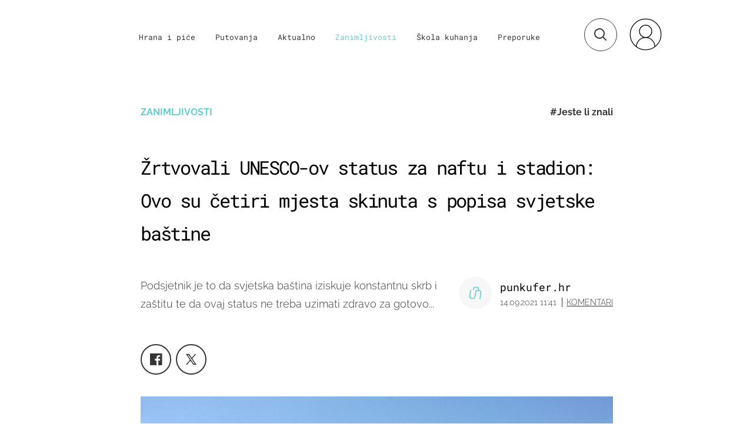

--- FILE ---
content_type: text/plain;charset=UTF-8
request_url: https://bijelojaje.dnevnik.hr/api/listing_files/file/imperium-immobiliare-d-o-o_FycVoNyPfmkJJneY.jpg
body_size: 462988
content:
���� JFIF  � �  ��iExif  II*            (           �       �       �       �   1 (   �   2    �       �         i�          NIKON CORPORATION NIKON D3500 �      �      Adobe Photoshop Lightroom 6.1 (Windows) 2025:07:02 11:20:18 H      H      $ "�       '�    d   0�       2�    d    �    0230�       �        	�       ��    29  ��    29  �       �        �       �       �        �        �        �       �        �        �        	�        
�        �        ��    �  ��    �  �    �  �    �  �
    �  �      �
    
  �      
�      �    "  2�    *  4�    J         �         2025:07:01 11:51:49 2025:07:01 11:51:49 X�y @B             +   
   d   
      d   
   �   
   -   
   8   
   10.0-20.0 mm f/4.5-5.6 ��!�http://ns.adobe.com/xap/1.0/ <?xpacket begin="﻿" id="W5M0MpCehiHzreSzNTczkc9d"?> <x:xmpmeta xmlns:x="adobe:ns:meta/" x:xmptk="Adobe XMP Core 5.6-c011 79.156380, 2014/05/21-23:38:37        "> <rdf:RDF xmlns:rdf="http://www.w3.org/1999/02/22-rdf-syntax-ns#"> <rdf:Description rdf:about="" xmlns:xmp="http://ns.adobe.com/xap/1.0/" xmlns:aux="http://ns.adobe.com/exif/1.0/aux/" xmlns:photoshop="http://ns.adobe.com/photoshop/1.0/" xmlns:xmpMM="http://ns.adobe.com/xap/1.0/mm/" xmlns:stEvt="http://ns.adobe.com/xap/1.0/sType/ResourceEvent#" xmlns:stRef="http://ns.adobe.com/xap/1.0/sType/ResourceRef#" xmlns:dc="http://purl.org/dc/elements/1.1/" xmlns:crs="http://ns.adobe.com/camera-raw-settings/1.0/" xmp:CreatorTool="Adobe Photoshop Lightroom 6.1 (Windows)" xmp:CreateDate="2025-07-01T11:51:49.29" xmp:ModifyDate="2025-07-02T11:20:18+02:00" xmp:MetadataDate="2025-07-02T11:20:19+02:00" aux:LensInfo="100/10 200/10 45/10 56/10" aux:Lens="10.0-20.0 mm f/4.5-5.6" aux:ImageNumber="40260" photoshop:DateCreated="2025-07-01T11:51:49.29" xmpMM:DocumentID="xmp.did:421865f2-db54-3946-af2b-9cc1202f0a38" xmpMM:OriginalDocumentID="4C7D2B4CE12E80D0E56FAA44D079E6DC" xmpMM:InstanceID="xmp.iid:6e4499f2-1228-0244-8b04-693b27fcfcc2" dc:format="image/jpeg" crs:Version="9.1" crs:ProcessVersion="6.7" crs:WhiteBalance="As Shot" crs:AutoWhiteVersion="134348800" crs:IncrementalTemperature="0" crs:IncrementalTint="0" crs:Saturation="0" crs:Sharpness="0" crs:LuminanceSmoothing="0" crs:ColorNoiseReduction="0" crs:VignetteAmount="0" crs:ShadowTint="0" crs:RedHue="0" crs:RedSaturation="0" crs:GreenHue="0" crs:GreenSaturation="0" crs:BlueHue="0" crs:BlueSaturation="0" crs:Vibrance="0" crs:HueAdjustmentRed="0" crs:HueAdjustmentOrange="0" crs:HueAdjustmentYellow="0" crs:HueAdjustmentGreen="0" crs:HueAdjustmentAqua="0" crs:HueAdjustmentBlue="0" crs:HueAdjustmentPurple="0" crs:HueAdjustmentMagenta="0" crs:SaturationAdjustmentRed="0" crs:SaturationAdjustmentOrange="0" crs:SaturationAdjustmentYellow="0" crs:SaturationAdjustmentGreen="0" crs:SaturationAdjustmentAqua="0" crs:SaturationAdjustmentBlue="0" crs:SaturationAdjustmentPurple="0" crs:SaturationAdjustmentMagenta="0" crs:LuminanceAdjustmentRed="0" crs:LuminanceAdjustmentOrange="0" crs:LuminanceAdjustmentYellow="0" crs:LuminanceAdjustmentGreen="0" crs:LuminanceAdjustmentAqua="0" crs:LuminanceAdjustmentBlue="0" crs:LuminanceAdjustmentPurple="0" crs:LuminanceAdjustmentMagenta="0" crs:SplitToningShadowHue="0" crs:SplitToningShadowSaturation="0" crs:SplitToningHighlightHue="0" crs:SplitToningHighlightSaturation="0" crs:SplitToningBalance="0" crs:ParametricShadows="0" crs:ParametricDarks="0" crs:ParametricLights="0" crs:ParametricHighlights="0" crs:ParametricShadowSplit="25" crs:ParametricMidtoneSplit="50" crs:ParametricHighlightSplit="75" crs:SharpenRadius="+1.0" crs:SharpenDetail="25" crs:SharpenEdgeMasking="0" crs:PostCropVignetteAmount="0" crs:GrainAmount="0" crs:LensProfileEnable="0" crs:LensManualDistortionAmount="0" crs:PerspectiveVertical="0" crs:PerspectiveHorizontal="0" crs:PerspectiveRotate="0.0" crs:PerspectiveScale="100" crs:PerspectiveAspect="0" crs:PerspectiveUpright="0" crs:AutoLateralCA="0" crs:Exposure2012="-0.35" crs:Contrast2012="+6" crs:Highlights2012="-19" crs:Shadows2012="+19" crs:Whites2012="+4" crs:Blacks2012="-9" crs:Clarity2012="0" crs:DefringePurpleAmount="0" crs:DefringePurpleHueLo="30" crs:DefringePurpleHueHi="70" crs:DefringeGreenAmount="0" crs:DefringeGreenHueLo="40" crs:DefringeGreenHueHi="60" crs:Dehaze="0" crs:ToneMapStrength="0" crs:ConvertToGrayscale="False" crs:ToneCurveName="Linear" crs:ToneCurveName2012="Linear" crs:CameraProfile="Embedded" crs:LensProfileSetup="LensDefaults" crs:UprightVersion="134217728" crs:UprightCenterMode="0" crs:UprightCenterNormX="0.508754" crs:UprightCenterNormY="0.441028" crs:UprightFocalMode="0" crs:UprightFocalLength35mm="17.0181" crs:UprightPreview="False" crs:UprightDependentDigest="1D7E6D27375058CFAE6B41B9FBEB9D71" crs:UprightTransformCount="5" crs:UprightTransform_0="1.000000000,0.000000000,0.000000000,0.000000000,1.000000000,0.000000000,0.000000000,0.000000000,1.000000000" crs:UprightTransform_1="1.021426073,-0.036570887,-0.000632772,-0.027036685,0.960584670,-0.007360839,0.023096242,-0.100965775,1.000000000" crs:UprightTransform_2="7.305724724,-0.565507793,-0.992178689,0.604274312,2.504196790,-0.604274313,5.519279128,-0.863497097,1.000000000" crs:UprightTransform_3="1.034831467,0.016281967,-0.025556717,-0.036634426,1.034831467,0.000901480,0.000000000,0.000000000,1.000000000" crs:UprightTransform_4="0.858801235,-0.112839462,0.069295641,-0.033079452,0.783269669,0.000000000,0.000477735,-0.249413013,1.000000000" crs:HasSettings="True" crs:CropTop="0" crs:CropLeft="0.024693" crs:CropBottom="1" crs:CropRight="0.975307" crs:CropAngle="1.35198" crs:CropConstrainToWarp="0" crs:HasCrop="True" crs:AlreadyApplied="True" crs:RawFileName="DSC_0691.jpg"> <xmpMM:History> <rdf:Seq> <rdf:li stEvt:action="derived" stEvt:parameters="saved to new location"/> <rdf:li stEvt:action="saved" stEvt:instanceID="xmp.iid:421865f2-db54-3946-af2b-9cc1202f0a38" stEvt:when="2025-07-02T11:20:18+02:00" stEvt:softwareAgent="Adobe Photoshop Lightroom 6.1 (Windows)" stEvt:changed="/"/> <rdf:li stEvt:action="saved" stEvt:instanceID="xmp.iid:6e4499f2-1228-0244-8b04-693b27fcfcc2" stEvt:when="2025-07-02T11:20:19+02:00" stEvt:softwareAgent="Adobe Photoshop Lightroom 6.1 (Windows)" stEvt:changed="/metadata"/> </rdf:Seq> </xmpMM:History> <xmpMM:DerivedFrom stRef:documentID="4C7D2B4CE12E80D0E56FAA44D079E6DC" stRef:originalDocumentID="4C7D2B4CE12E80D0E56FAA44D079E6DC"/> <crs:ToneCurve> <rdf:Seq> <rdf:li>0, 0</rdf:li> <rdf:li>255, 255</rdf:li> </rdf:Seq> </crs:ToneCurve> <crs:ToneCurveRed> <rdf:Seq> <rdf:li>0, 0</rdf:li> <rdf:li>255, 255</rdf:li> </rdf:Seq> </crs:ToneCurveRed> <crs:ToneCurveGreen> <rdf:Seq> <rdf:li>0, 0</rdf:li> <rdf:li>255, 255</rdf:li> </rdf:Seq> </crs:ToneCurveGreen> <crs:ToneCurveBlue> <rdf:Seq> <rdf:li>0, 0</rdf:li> <rdf:li>255, 255</rdf:li> </rdf:Seq> </crs:ToneCurveBlue> <crs:ToneCurvePV2012> <rdf:Seq> <rdf:li>0, 0</rdf:li> <rdf:li>255, 255</rdf:li> </rdf:Seq> </crs:ToneCurvePV2012> <crs:ToneCurvePV2012Red> <rdf:Seq> <rdf:li>0, 0</rdf:li> <rdf:li>255, 255</rdf:li> </rdf:Seq> </crs:ToneCurvePV2012Red> <crs:ToneCurvePV2012Green> <rdf:Seq> <rdf:li>0, 0</rdf:li> <rdf:li>255, 255</rdf:li> </rdf:Seq> </crs:ToneCurvePV2012Green> <crs:ToneCurvePV2012Blue> <rdf:Seq> <rdf:li>0, 0</rdf:li> <rdf:li>255, 255</rdf:li> </rdf:Seq> </crs:ToneCurvePV2012Blue> </rdf:Description> </rdf:RDF> </x:xmpmeta>                                                                                                                                                                                                                                                                                                                                                                                                                                                                                                                                                                                                                                                                                                                                                                                                                                                                                                                                                                                                                                                                                                                                                                                                                                                                                                                                                                                                                                                                                                                                                                                                                                                                                                                                                                                                                                                                                                                                                                                                                                                                                                                                 <?xpacket end="w"?>��XICC_PROFILE   HLino  mntrRGB XYZ �  	  1  acspMSFT    IEC sRGB              ��     �-HP                                                 cprt  P   3desc  �   lwtpt  �   bkpt     rXYZ     gXYZ  ,   bXYZ  @   dmnd  T   pdmdd  �   �vued  L   �view  �   $lumi  �   meas     $tech  0   rTRC  <  gTRC  <  bTRC  <  text    Copyright (c) 1998 Hewlett-Packard Company  desc       sRGB IEC61966-2.1           sRGB IEC61966-2.1                                                  XYZ       �Q    �XYZ                 XYZ       o�  8�  �XYZ       b�  ��  �XYZ       $�  �  ��desc       IEC http://www.iec.ch           IEC http://www.iec.ch                                              desc       .IEC 61966-2.1 Default RGB colour space - sRGB           .IEC 61966-2.1 Default RGB colour space - sRGB                      desc       ,Reference Viewing Condition in IEC61966-2.1           ,Reference Viewing Condition in IEC61966-2.1                          view     �� _. � ��  \�   XYZ      L	V P   W�meas                         �   sig     CRT curv           
     # ( - 2 7 ; @ E J O T Y ^ c h m r w | � � � � � � � � � � � � � � � � � � � � � � � � �%+28>ELRY`gnu|����������������&/8AKT]gqz������������ !-8COZfr~���������� -;HUcq~���������+:IXgw��������'7HYj{�������+=Oat�������2FZn�������		%	:	O	d	y	�	�	�	�	�	�

'
=
T
j
�
�
�
�
�
�"9Qi������*C\u�����&@Zt�����.Id����	%A^z����	&Ca~����1Om����&Ed����#Cc����'Ij����4Vx���&Il����Ae����@e���� Ek���*Qw���;c���*R{���Gp���@j���>i���  A l � � �!!H!u!�!�!�"'"U"�"�"�#
#8#f#�#�#�$$M$|$�$�%	%8%h%�%�%�&'&W&�&�&�''I'z'�'�((?(q(�(�))8)k)�)�**5*h*�*�++6+i+�+�,,9,n,�,�--A-v-�-�..L.�.�.�/$/Z/�/�/�050l0�0�11J1�1�1�2*2c2�2�33F33�3�4+4e4�4�55M5�5�5�676r6�6�7$7`7�7�88P8�8�99B99�9�:6:t:�:�;-;k;�;�<'<e<�<�="=a=�=�> >`>�>�?!?a?�?�@#@d@�@�A)AjA�A�B0BrB�B�C:C}C�DDGD�D�EEUE�E�F"FgF�F�G5G{G�HHKH�H�IIcI�I�J7J}J�KKSK�K�L*LrL�MMJM�M�N%NnN�O OIO�O�P'PqP�QQPQ�Q�R1R|R�SS_S�S�TBT�T�U(UuU�VV\V�V�WDW�W�X/X}X�YYiY�ZZVZ�Z�[E[�[�\5\�\�]']x]�^^l^�__a_�``W`�`�aOa�a�bIb�b�cCc�c�d@d�d�e=e�e�f=f�f�g=g�g�h?h�h�iCi�i�jHj�j�kOk�k�lWl�mm`m�nnkn�ooxo�p+p�p�q:q�q�rKr�ss]s�ttpt�u(u�u�v>v�v�wVw�xxnx�y*y�y�zFz�{{c{�|!|�|�}A}�~~b~�#��G���
�k�͂0����W�������G����r�ׇ;����i�Ή3�����d�ʋ0�����c�ʍ1�����f�Ώ6����n�֑?����z��M��� �����_�ɖ4���
�u���L���$�����h�՛B��������d�Ҟ@��������i�ءG���&����v��V�ǥ8��������n��R�ĩ7�������u��\�ЭD���-������ �u��`�ֲK�³8���%�������y��h��Y�ѹJ�º;���.���!������
�����z���p���g���_���X���Q���K���F���Aǿ�=ȼ�:ɹ�8ʷ�6˶�5̵�5͵�6ζ�7ϸ�9к�<Ѿ�?���D���I���N���U���\���d���l���v��ۀ�܊�ݖ�ޢ�)߯�6��D���S���c���s��������2��F���[���p������(��@���X���r������4���P���m��������8���W���w����)���K���m���� [Photoshop 3.0 8BIM     ?Z %G   7 20250701< 115149> 20250701? 115149�� ��! ���          	
   } !1AQa"q2���#B��R��$3br�	
%&'()*456789:CDEFGHIJSTUVWXYZcdefghijstuvwxyz�������������������������������������������������������������������������       	
  w !1AQaq"2�B����	#3R�br�
$4�%�&'()*56789:CDEFGHIJSTUVWXYZcdefghijstuvwxyz�������������������������������������������������������������������������� � ��   ? �(�9��u?�*���
�K� ��y� L� 
��tL�a��u��� �@� �����<eeJ������[�ϝ:� |F�>x��%����Ć��&�~���q���<v�����ǃ~-�ǃ��x����.��e��^��������t� �}c6_�9?Ϟq�]�a#��g�����UB� ���_�9qT+�� ��=�o��濘�5� j#���m����}h7�ښ��&�o>ǣ��N��ǹ� ���X������\iz�����ۡ���oO�:���8� L����������*���/� 	��i�������y׉/����|o���z����u��c�����}
}��B��^ ������ �K��w�|���ʽ�-k���y�no�;!�������:�����;W��~�k���� g��0:q�����C��}��[��XjZ-�ؿ�?�5#��c�g�X��E�S��b�Ź?����z�5�_X����L4��i� `�?�!�w������-�=?�N� �<~�kk��� � ��?���=y�_a�S� ��8�U~������m�5O�O��jV�_�Դ�C��u��'�?�/����[{���/�s� ����(�`��O��U���v3��|� ��x�?���wj��4�{E�q� /��>�����}�:�݇ح{f��~#��y�kF��<�� 
�� �D�>���/���Q���{�{_� F׿�N������� �� l}��'��<���/�U�W��[�}?�>-�)k� 0� ���s��������i嘝y�9<����k�G��QU��� �|�b�����5_�j`��n��+ۯ��� hv���u��Px3P�?�5�KS�_�_e����� #��j�����������-˷��uFT������5��*���#6�?���� ����W�x���e�<A��m?T��n��Yj�1� ��������\W^?� 	\���i������m�k��~��e�
�q}��>�� T�� �m惪Yi��ɼ�a�8�� �3������kV}��z�ލOO���'���>#�O�a>���^M/� >���ӗ�`�������^ �A����A� �ߵ�4g�c��?�J�U�{ᗉ纸�ƃ>������-K�C=?������3�VX�7��g��_�H��VT������_����¿�4?X�G�_�����xi���K����� �c^����۾�� 	G�-�k�t���?���ON��}_qVUc���������¿����z*�����~K�������� ����lY���O��?���g���W�o�t?�˭C�������~����B��� ?vc�o־
�[l��� ��-?��~����� ������>)�n'���ߪh��bvX�/�� ��+���V�q}m���g���O�zq�k�<��?���Zt�7���~�}Ϡ�c}��~{_�C�Q��������.������?�����^*���-t�>�캆���ekue�C�B������kե�� ��_�_�4_S�UO��� Zg� 0_����� �����[�h>�״��<-{��N�O�&��� �ɬxo��c� �����Oa���=_��[� U��k��k{?���� m?�j>�8���Կo�:M+J��P�/�I� �)y� �?��'�緯����9>�c� 	�tmt�^� e����<y��s�}��� 	'�~8��Č�����s���?�s�g�y���k�_� 2s��s���/��_�.D� >-h:U��� E� �z� �=?�p���#~� �o�~#��-|� ���5[�~�� ���o����� jx�=��� ���xG���I�*�7g�]ZYꟳ� ���� ������ʲ���rr�>e� ����w�?�_>-�/���C�����/ž��|��_��?��� j���u����� c�������� ����� ���><[�+_��.��}C�&<^^h���Ώ鎕�O�/W���eG�[Ks_��� �?7|Ic�O�� �~��υ�� ���%���G� �?��W��~1�W��`-���T���_m����L4�/�c�?��+ݥ��_������د��_�>hz��٧�4/B�����<3�o|?��� /N��>��-G�X�������� ;��n'������C�����x'K������� c��{k�n*��s��ُ�z��K[���� �{Ӝ�|���6�}~��9�7�h� �֞���f_��$~��u닯���/<I��?��������|� ���u����V���C�.��G� ����� �a���Ğ� ��H����!�	���r�b�r���r�su� �w���~]�xo�O�������� r[���o��G?�����q�-K�s�}O$��b�[�fX\ҌqX\�����:��� �-/� ����`+<6'�]ߓ�no���<�� ��{� �� 0jy#��5�q���
�I���I��� Y�=� _��G��� ֠�����[�>� ���)�8?���� ���
�H��� V�=� _��G��� ֠Ɨ��~�o$��b�$��b�b�ٽ����Ug��� ��� *�� �� Z�y'����??�<������oo�� }PlGE I�oo�� }U: _${~f�y� �� Z��<��� �E Y�G��jz ��������� U?�{����{��ꏳ{����{��ꏳ{����{��ꏳ{���-�'��y'�� y'��y'��S��������������~I���I��� Y�=� _��Y�G��h5��~�y#��4y#��4_�����!|������{���j <��� �V|���� <����J _${~f�${~f�${~f�${~f��o�՟�{���g�/�wٽ����I�oo�� }WN�� ۿ�q�oo�� }Q�oo�� }WHٽ����Ug��� ��� 2��� ���k}���� Z� ���?���{u�� ���O�櫍W��B�������P�X� ����k�?�o�������t&��K}cK�����?e��� ���� ,��:�x����� ��_��-x� įO?�/�� �ӧ����k��(�b��bp�� ��Nu� _�>_�4�>���� �� �� ������Q�x^�X׼[��t��E�u��j���P��T����x��o��� �����i~� �m�������z��_�~x������������9f�����j��F����a��w��� �z�^�Q�����g� �=;��� iZ>��j~�au�k������%� ٹα�����1�m
8L-�\+���� os�� �24��kzG� n=GU�� �O��x�U��>��^����&�����<�������k�� X���}"��V������ f� ���1� ^|� :�G�c'��_Û���� ����t?�O��x���ćR����4� �h���8�;֬��v�� "��}�\g����Bo����� 3���z��e��򱢬����w���n��phcP�������Ԭ�.������;��O�?f_ex_P����5O���J-�Vo�7�������1Z�̾�G�� �X�>{�����
�����>O��V�q����Ω��k}�Yq�� �Ə־��9�;�
�>������a� MR��SO�5-?��� c�G�_�+�.9m|N�byy�� N��� ��֯����	�� 
�~��G����R��� ���vZo��t� �s� #�9j�}���o��zu�::�˱���{_�Ϫ��ϝ��� ���	5_����N�K���� �C�<��?*���pxsG:��$`�.4���7�C��� �_SۃK<�~������ �|������� �Ez�	���7�]���~��}��q��������E��a�}���z�Ҿ�WXҿ��O��v�W��������?O~��2ϳZ9u��Ϸ[r^����������k�7�n�q����x���/��i� �� ��l��w?�N��7�\�/��� �i��� ��:��M����W����L�+� /�������� ��������O��J��˷�4�.��� M?���� !O��?^���uZ��lm��C�� �����[�?=5���� �y{O�����tB���O��߇/�� W,�M�ռQ���i���.����ٹ��_����g� ?�� �&�4?�b�<+�� hhY����lmuL� �A� � �h�O�k����px_�� ˜U>OJ��� �#�o���F�7������|F��a�iv�j� �V��i��0Ի� ��ߗΟ�⯇����A� ���^���_�y?��}?�x�^S�ʪfS���^�c����a������5�j���}�U�������� æs�j����WQ�����o_����� ��ӵ���~��U������� � ���V>ռ?}����V/���_�����k�� ���_�|T�>$x?�%���iz���h>2�?�_����� �]�� �_�?�t� �?� ^�̱U�,������.zϏ�� K��{�G-�f��l/����ߗ� n?��¾���P��� �����6�^�i������]���a�ܷ�ߥ|���
w�~��][�|F���Ak��|1�� �ǿ��<a� 	'�:� �#�_���k�Ê�`�q�a���w�~��/�=�� �۽� �|�C��U��+7�~���/?�9����� �C�'�� �\��~8��?�����G�V�2�ӆ��i��>x��McG���� �8�_9�i?�w�a�� l|h����6�Y�V��� �A��� }cX���c��W�k:��Ӗ�{�ױ�u,'��o����d�G���k�|�(�E���O��׊> ���C���ӊ�|�w��ửC�}����� B�4e�C� $��x�JU��7�m߭��u~���Wϟ��� ۏ��S�O�Z�i����e�� �� �S�?�{g��flK��_g𽆃qu� !K]�?@�'��<7y����'ڷ�o�V��� �\��7/�Z���S���o�&w��������e�\x�@�o���ֵ/���Z���}��)�b��� "��_&|p����?�:�>�� /�v��� f�y�g�g~�}����� ?9z_nc�U�������g�ܾk��c�����>����2�g�u_� �1sk�x�Uٺ��� ��G6w�y#��N�������?ǖ>'�'�z��k�������k�o֨��� ��o���O�}s
�ޝ��ݝ�Ǿ� d�����G������ /_bԇ���ʲ�?����������ǟ��ŷ��xcR�F��� �P�,���u��[}��_?3�Lf��ߢ����>��G������}�ǟ�����K����/P����a�W�^� ��������?|y�k{��+��ă�� Ļ��?����9�ҽ�8�rZ��f?�� �� �ܷ��/���yXܟ���د�y�=}9�� ����� �P����e�����-3P���\�ߊ>������$���Ҿ�Ҽ��6����k�i�@� ���K���������L~=A��xk�-J4��M� 1��or���[�w?!ϼ7� �g������ �'����j�V����T��>���u�.�o9� ?���G��k��3	�����?��s{�/7�~Y������O���o�H���H���t�e��{��ꤠ�(����� ��������kW��� B�ٽ����Gٽ����A�S�ߙ����_/�<��� �U�������f�� ?��T�G��h����� ���=� _��5~���#��� �Q�{���j��I���I��� T�7��� ���7��� ��9
us�������~I���- X�=� _��G��� ֠�����y� �� Z�+y'��y'�� y'��y'��g�����y� �� Z�
��o��U#��� �P�{���j<��� �A�Y�G��h�G��h9f�� ?��f�� ?��X}���� �T߳{��곩����>����wٽ����E>�/�%������ �U% G�oo�� }Q�oo�� }P�oo�� }Q�oo�� }P�oo�� }Q�oo�� }P�O$��b��I���Y�=� _�� '���� ����}� 1^���>� ���>� ����� ?��� J�G��� ֠���￳�M�������^��^�s>��>��"׏�� �CO� ��9��'�Yz���ԫ���_�������� ���%�����;ױ�s�7�n<+m���������T�?�W���C����n�2���������Q���r�R9%G�Q����l��'��s� ۞0�^����WO���o���M4� ���� _OL��Y�=��qc���]_� ǇصK���7O��C�5�敾������+}g˚���c���jz/���|i��=��om� � �i��v���/��� �_�> ��MU����k��k��n?�K�]Y���&��>F��^h��Q��^����r��r8�#�|G>��}��V���+��K��� ��� ���ۿ�+�4?�ZV����}��� z� M� �V�?�%�� e� �汬h� �c���(`�J0����� �%�������`��� h������� įE�G�~�5���?��;�����j���� �~��}?��u��ke������+��?�g]/�'�ԫ��?�-n.?������ ���z�c������� ��O�u�ĿP����gO�О��u\/��Q����9�>��=����,4]cT� B���/����������;��#��4{]T��>ů]x/R����� ��l�� �����0��}k�^[�� ۷�� ң��3ǡ�/���|c���O�>�q�����]��uM/�A�M?ڿ�w�W�����+���,|a�Ω���~�� ��<�����^K�ZxLv'� .1O���O�� Ic�_���;�pk?h�����Z� ��?�c���� d�ϭi�W�[}r���Z֡�_��c�&�~�������zzW&32�V��}G��8Y{��� �nC����V:���Zh�� �_e#�ļi�� ����V�ſ����=ݏ����o�ou!����v�y�����Z�S�� �>o��S��r������n�;���_]x�_��������&�����+۬|c�i���-����� �iz�������^�9�� �xٮC�m�����W[��=��L����5�������|��� ��}�&�� ��鶷_�:{u�;�����5[_틯�������8��� =����?U���� Ϟo������O�4�g� ����_hv��^ �˾����Mk�� �r8���k�5O�v� a����l��m� �����ϭ|�i��l]M����� �8)� ����#�|U�Ě|�����7We��{��-G�CO�u?K� ��<~x��Uo�?j�0��� ZXj�~��  ���� �;��)�xo��O���� ʜ�?����oԥ��|���`�'���S�V�����s�����g����.>�uq�6������L��ǧ��ۧ��Q��i�s��ߑ�N�?����Q������U�.<�/��~�a�Yiw^'Կ�����~}��÷�$����c�~��z}��'�����={�߳?��%�ߵ� �{EԴ����y� ��5�S� �_G��6�8� �Nm?����MokG�� /7������ e�ڇ���֯�T~���?�uO�>��1g�t�z}+ؾ~�_��{�H?��׵\}�T���� �?����_WV�����_{�����B������k� ��_�h_��������k����S�=u�/� ĿM���?�y>��F{��x���V�m~��=/O�?�1��US��� Ch��W�>n��Þ5�2�+K�� @� �.���ǽ�?�W�������#���?�54?���c>�?�Ԃ��� �~��Z�� �KT�� �]��US��cU���ڮ.��Wo���n�k��W��ܶ�}��D�ß��s�>�K� ��ߧo� _\׈|[�� �m?Ö����{���� �7���u�8��I������_�y� n� ��&+�]� ���i���/|E�o�S�ϊ-� ����F���cU���t�>�R������� �O��E~�hz���A��uat��R��� �?Ǟ>����+{\?��� �kG�V����_�:>�>-��� ��� �*���t;����?�ǧOξ������^(� G�<1a������ּU���=?�E}S^�s� �b�������������`����]/����K�5��m��89� e�2�_�G���Z?�~�����cO�� Q�1f�`��6~���mn<������⏆>6ռ?�����:?���\r�U_�$���u}�˲]�zJ������/��m��o
�׿�g�߮[�����?�O�����߈:�������� ���X� ��+���+���o�]/P��s�k�����x^�Q��~�����Vy������ ��|+�ٯ֏�� s\�Z� �y����=���qE�Q� |���������W������~��o�^��]f�K��/��P�?/�k˵_�,�o=վ��:}����� 0����Fzw�5�F+���e���/of� ��O�����ϭf/�rik�su���z߃���#� �_⏊	|#��� ��Y�_/|m�x�� ����ZY�CG���$�2c�?������5]���_�A�5�CM�m��/j�0�5O�����ׯ�5���?���l����� ���/_�wi�g�C��"��f?��=o�v��� /=�� ���U� ����S�� � g�<k���k-{����֗�� ��$�~�����^�>0����=cğ�l��� K;���� ��5Q� C����n.�� �3�}�O�4���������������X�/���� �^ky�����>���<F�>�߽~K���6��'�o�� `�x^��X������� /^(���?�c�_����� � �<a����ּ��6_
�j��o�/��(���4����x�Ǟ �|����z����I� �G� �÷~����q�V�r�q��*8��/�u��M��7�a0u��ß�����ؿ/W�����ү�����`�E��z�Yȿ����8� �?o�^i�� �� Z��8{>�qO�������� ��w��?��̟��U�.O�v���TJ�������~�����O ��o�տ�{��ꃬ��=� _��G��� ֠'��� ���i}���� �U�/���D��H���?�ߙ��������ߙ��G��� ֬�3�����[�>� ���:�g���}� 1V|��� �A�y� �� Z�PE�����
(2+�� �� Z�#��� �P�{���j��o���o��Pϳ{��ꏳ{����{��ꏳ{���Z_k����7��� ���7��� ����>���覆��PՊ g���� ���G��� ֭�t���2%�=� _��EY#Z�>��}� 1Qy'�� �����}� 1G�}� 1L�w�}� 1M�O��+J�>��o�����y� �� Z���}� 1V|���� �>H��� ;�ߙ��s��o��y#��5Շ�����0�G��j����� ��������y� �� Z�?�V�{�a�� �)���� <�e��{��Pͯ�>�k{�?�ֿ�� �.�����J� ����OG�<�>{k{{��[�x��� ���� '�eh~��<U����iW� �ZXԎ��� ˝�_�?[	��N;�Ε����n_ɜtk:\ַ�m��� 3�����t� ]x?����Z������`5��� L�g׷���#���n�X���.�u��[/�� �/c�� �~��U����N+�cqR����{� I������s�:'���~��_�+K[�hp:���W�x���V��[���w�������g�_��� Ǖ����zW���Ɍ��� �� g�� ��� �5YQ��~�'����﵏�j��.���ذ9� ?�V���Z��h� �/��7�B\O��}��ը�� >�� ��'Q�3�q�� �>/����ߵ�L� g�� K�:����8��C��?���5��:��Vb���� ��� ��xR��V�{V�.8��Y���>�S9.�V�� 	��u�{���]Xf����/Oo�����q���~��[�ZX]\]f����o�����_OC�ц�|_o�����Ծ���C�Q�������Z}��mկ��_N�+����>����� ��y� E� ���n���� .~��lWi��_i��~?��5}B�Z׿���k��۞��������K�����n�z����kU�?���*�Q��E��ka� W��BC�����5��f�K� ��������>}��W�����-��/ؿ�!�� ���k�<�N� G���:�� J� ���u�,�=�/o{4�>�������e��UJ.���o����cѵ_�yB���T��}k��L|7���� �᎞_���x��.�O�е�/���~��� /��� =���`��Eb�����}�:��Sz��:V�?��<Q����ڟ���/���<q��|U����?��9��G��o��kj:� h�����5�㞵,-���ͳc�� �3U�m����]�6�W�����k��� 1�_��~Mv:���;�.���>� �ŭ����?����?�λ1���_��n�%�|Geo}ko�����۠�hs��� �׬xs��hg��M��ŵ�n�O�Ŀ��� ׎��Q�WY]�n���ۗ�����~1��y���t�?��R� ��=��>�ZV��[� �i��������J����:8�e�9��o�sj�g��iZ����k������� �>�_��� �=�C�g�յ�>�-m���K_��g��� �ʵ�P�V�_Z�<��_~No�"��~���x��O����}R��O7� ��m� ��?�y�� ��5�?��|7�4��e���i��{� J�P?�}�� �y� \��żV��u�?���u_���ԯ�x��qcu����ֽ����j��Zf���_����g�������X�E����y��o?�!���s����_U���soi�[�������r�o��#�g����W������� �c���x��=�_�o����j�}q�.�� ���kܥE�泷-�_{� �螡�O�s�Ako�O�� ���?	 ����� ���T].k��[������[�$�����}�^���_�m�~Ѩ������^�Ͼ�]4����1Gc�.,m'� ��{���� ?�+���������� ǯ�z��x��G	� /?�����jt����|F�+�>�}�K�4�?��-
��M� @�����l�}��^ɥ|%��,muC�����ڮ��ӧ������ �~uֳ͍���ⱟ2�k[����8?���_������ ��[kq� 	w��n�{�j� ��/�(ӭ5�����|����W��ß���� �/��t����x��)� __��� *��Zغ�j}k��>O�?7�� ���� �O{�����n<Q��j�>ˢ���;� /?ϵi��� ��{�|@�G��� >��Z����5/����y�K���oc���n���.��������|3�S�
w�G�V���z�������3�� � ���3ğ���L�_�b�� �[x�������� ��#_�����غo�#��'�!���g�O�� c� �G�c�k��=/�*�����;��^G���� �� o~�����\��P�s�|`�԰� �K�������R���CR��4�x�#�����N+�>��z�������� 	v��{�J�K�<7�hă��x��c�=;X� �ǉ,�����݇_��}���	���}+�/�<?�A��~0x�^�����Ə�^���?�]��qg�|+�������X��Q��G��� p������P����� �P��[� 	���߇� �Q���P�5O��Ğ0���/�� �~��M�'�#��F���t����9��� ���>�k� #������ӽ�� �iS�ٟ���'�'�O�/��5��?� b��~���|Q������p�'��~?�x�h� ?���3���?���}s���)�� �?��}���� ?�rx��]<Q�R���� z� ��x���G��G����W�'� �῅��]T� B���"��� ��s� ~ӵ�~?�s�޳�_�[���m��G<����ܿ=� Ꮔ<G����Ѫ� �Q��6���|[�Ok�^��� 	�$��x�����^�������G�G�5�{G�?�����Z� ��<7�?�1f?�pu������w� n4�eo�_������� ��c�|A�X�� ���Jχ�I�� �G������,o�������?~�{� ����H����}� �d����<7�o�<�?Z� �F?��3?�{�,>�:��o¿�89�/��'6/� p�}�������ŸV�_����L�G��k���Uz[��� �?�j}���H���V�=� _��HR�_/���7��� ���7��� ��6*y#��5[������}� 1G�}� 1\���}� 1U>���� ��o���o���o���o����{����oo�� }V�~����oo�� }Q�oo�� }V�U~����{��ꏳ{��� �7��� ���7��� �� �7��� ���7��� ��ߒ}� 1G�}� 1@E >��:B��>� ��>G��� ֣�����7���~f��o��ft���P�G��i)QTs�W��Pz(�W@��PV�fs���	>����>����FdU'ٽ����^������������������������?��� ����gY^]ZX[�� V`����j��>�� .�o������?��]>��;+��M�����n�� @�K�?�\� �ҿ�ʕ~�F�%[����\��������:�����j� �V� o�e���������=���*�u+K�����Z��������u�^z�?��3L��`� Æ��k�����g�W��� C�?�]:֟}�� g�z�?��Z���KP�g�z����}�{�C��e���^,��/E���������^�}�� ��~Y_'�ƭ���m�?y����'�� ҧ���������O��v
��?���Ɨ�Z���خ��O�:��� ���`��Z�*��mB.��Zׇ� �E�������%� �16���۷�u:������eY����o?��xF��_i�W�I������ �+��2����~|d���?�we�����-o�ۥ����@�_�ֽ̇��?�w�s�G�s� w�����}�3�L�`�T���G�W�ͭ��D?�5��n���ko����A�W�a��G���ܾ[szw4�EQ���[+���[������][���O<c�V��� ��?�W���Կ�O���U���KS�?�?��������]���}k��i��e� ��#��V������t�� '�ŝ��'�0]\\]i�����_� �?�Yv>8����ϸ�6�f��S����~?�+O���/��䈥�^��ӥ���� �cP�.�quako�6��V\�n�� .w��O�zt�
y� ��M��k�?����X�չ�}[�r�� _/� ��=��'��9���� hiښ?j��Կ��~5�^#�:��׈>��?T�Ҳ׭���?�?��7��J��Z�fO�� �u/���χ� J?3̝gF�k}���O��3���uq�iw����� _���� ���� �\ox�����ѭ���[�ٺ.���C����׿�{V���1u��W�]��O�{������z~�� �M���W6��>��x�L�E����].�N����t��Z�/�~#�u��=����k� /Y:�� ���+�!��lNg� 0�>����{O�"�h�no�ۥ����`Oq����o����� ֯y�;��j�h�</a�[��}��A��4�<���ϧ�ӧ_g9��2�F��o�=)Q��j� w���� #��<s��={��_j��}�����w� <Wc�� ���}���梆[�j8|2���w�^?#��^��� jkO�?�H'� �kS� /wX� �����w5���>G�>���k��� ��� �ɌEcɷ���r���f��\Am�[����� �[�q�����ֿh� �[[��� ��� ��LN��g�� ���?��zǈ�q}�Au��������ھ��O�s���d��v:�Ĉ?��-l5K�jV_��\j���@���=����+���x���<6�c��� r���� ��3�� ��� �*���}��ρ�[���k��};� ��+�,~���Z� ��_oן��_wK�|�S��W�4�>����>m�e����?��o��K�|���j��l�P|I��8� *u+{_�_�������m�������Ǘ�2�?������8x���7�	�q_+x����D�V� �	��}5�~$��(j�'#G�����e,/��������߿7��ʫ�air�Y[����.������=^�|@�����?�5�	}�T������ hS�\����oچ��O�<eo�� �C�?~ˏ��� f˟���+ҍe���������� ���⯎�0��-��tG�������o����Ω���'��c�k���E��վ��k�g��ͽ�/������ ��?�?�����*p�o��?�9�� ʜ��91�}�g������V�����k��_o�T�6��i� Խ��?�$�?<s�E|���
O�W�������_�ge���zv��� �� �~��c� �a��cM������������ �a���mw��ゕ^c���sn{����_�#�O��_�o����|Z�g߇�(�n��� �Q�3T�~���P�?��yy�k�G�#�� �Rt��y���#��W^��� gω~<��"��oF�������O��i� �i��x��cč��x��)��k+�X���� {{/��>��{/i����M����#�� �K��>��k����>�񕆥���&�����C�~� ��M�4h��?���H��c�h�� �ǌ�d��?g?�#����`��k�5ǀ� ��t_������!�� hi����KǞ$��� L����םW�-���ݾ�����������ok�-����ڬ�5������y�����o�('�!�^���C�?��Q�_�/�E�~$x_�� �� ���ӵ���sT��������� #*��������!j��W�+O�U���%�� Ӷ�Ꮒ��|x���c�`��G�o۷�
��������'��-x����� � ���x���'V�v��� �ǘk��?j�z�ŏڃŷ^׿����6>� i��� #'�N��/}�9��� �L5�]Ok� z��KT�������MJ���ZP�}e��؊ʍi�����K�ϟg�J����G� E��o�/���ĿO�� ?Z������K������� ���~���_~�9>(�^���/B����7�v��  �?O�~�� !�k���\��5�B���� ��?�� �� �׿�|ee�g� �I�� ˟�ǯjƝK�� j�-�� ��u����-�[{��>����� �^>(��� �^�� �C���������I�l�n��?�-o������<N�_�j?�'��b����v=z0���h� {�� �1����_�_�c�;¿lu����������x� ��M�� &�� �&�y� �?dҵ[b��u��=�O��oZ���>�F5�� |������ `S�����ξ!���+T��?�u��?��O��U�O$��b�}���� �U�Q�Q��{���j���PO�{��ꏳ{��ꃬ��o���o��)%o#��� �Q�{���j ���Q��PO�{����'�� y'��g����� y� �� Z� eEZ��??�lO$��b�$��b�:������̚����>�/Ԋ�fd�T�E X��
��3����� *� X��
��������X� (��C3�O���j�ݎ��7Z�����߯��<W67�|O����y�Ȫ~�Zo������y��Ɵ
��\��_ښ�������R� P��� �Ʊy����r�W���_��~�T�� ��A���?� �?�.�c��D�3��م�cW,�����e?�M�o� �������F�/���?����O���7����U������7Qɼ�����ig� �b��c�@�?�OC��5��� |??�� ��>я���Կ��� ��1��־{/�*ɸo��3�q�je3�� п����̿�G��¾�2���ㆡ�o�?���|��� ڇJ���$2������k�}Q���GO� ����Ҽ���ſ�������W�\Q�m������b�o�[�K�>�+�2���侶���^�}�ׁ�o��� ���[T�� ����9����?/�t����_���f��U��1�S_�d�r��:��xo����� �p?\7t�� �j���� �V?b��~�u������1��� ���q��� � ���� @�?ƶ�� �K�9��?���4?x���U�}��>��� ���Lu����� =��/��q��k����źo��n�/��CM���5?�F�,�h���o���|�-ʪ��f��ۯ7�t� 3ί����>���c>�����[�X���c�&��g� .O_��>#����A���zy� �/������ g���� !���޾&����� ���7䴱������y�������]>���Z���� CS� ��?��^���>ҵWT�����b�����7K��� �?��2�^����r��?�]nz8g������ �y}���i�g� e_����?��� ={χ:V�q���J>�k������?�������*����'���f�� �S���F񏅾\i_���׿� ��ԯ?�?�!��CO� �?���� _=2~~����[}_o�?����c����e����/��|�����v:ʵ�vߍ��a��"� e����U��?ҿ�[� 1��+6��pjZ���=��_�??�W�O�ۧF������ ژ:���?�}ǧ��o��}z=����� ��2=?�_��c��쨿�_���浨�\���}����'�,�4�2����c�&_�0��� ^k�/��}t..��4�� ?�� ��ש� �N��������qR�_/԰gҴ����\ϭ�����k���mWO�.�t{�kmu� ?������?�Q��;�� ��� șʏ��W����7�~�O��9�U��v��j��������5A�� ĿR� �_�ּ�U�i�x_K������7�Z�����C�����/���l�<�K� $�� $������_7��l�|Uo?ٵ.�����7������ �� �:���zs^�����T���th�Y����� ��,5O���N���&y�
�j� ���tim��:�֯����ms�~0X��x7B�_�i麞������#�S����g�:�O�VV6�ֺ���P5M>�� �*���)� g�u�?�Վ�����?��R�6=��-Z��T���=,o��7�� �=����MgJ� �>�}��W� �4�����?�����lϡ��`���e�r��C��"������j_����� �]�;�����{�^N�,VN����&[�����9���1m���:��//�� ��ߎ<-}������0�?���[� ���?�/��g� �����B���O� ���򻺼��}+�hc1Y�]� ��S��z� ��9~K���B�?g�6� e�M��_j�� >���U�[���� �V��?mn��K�7��q��p�� ����� �� $�� ��?��:y�U�����gA��� M�5��������� �� �����?�MNj������x_����jZ��l��4��N�1_O�Q�Rq������7���;����}���֟��#��ck⏲�Z�>�A�&��S�7�C�n����� �O�� h����*N��j�� �
����N��������j� ����� ���k� .J�Z8?��j� wm���D���~�ɭ��7�I�濘���_��Mb�T𾡮��?�]��� ƥ�|>����s�?�ӿ�5��u������V��� lkn����� ���5CR�?�4��{�������h��iQ���� �<Z��.�/�>��/�nn�����p�Ouq� ��]��z���+~�C��{��� >� ˿Ҷ8��u�o�y�y.���� ���g�I�_q�_�� �o��v� ��5��5�o|;���������t{]����'Ɵ��_�^���� ��?�1��^5z΍i����W�� �}����|2���⇈� ~�� �rj� 	t�4��n����I<��z������^k� �_WƎ�ω+�,|� W����h�� �|%�/�x�� �?��ꗾ6�5�Xh� �I��=cQ�>$x��?]G��XK2���o���� �_��F9Z�+� /y�6�<���T#Ѽ� $���w>#|[��ŋ���Z�G��x'�0�����/ÿ���s�?����?�$� ����_A� ������� h�K����KM�_��~:�~� ��P�|�� ��n��_���xo���=�����Jz��G���|~���zy��\����'�>(�G�⠵��7�� �Q���'��� �O�?KӼ7��Gď���'Ѵ��+�� �Yd�CU��������Ai����{� C���?�O���� ��}k�VuwV��� ��N����o�����6�O�{�
�*���{� ����/�׉>��� �� ���ǉ:� ��ھ�W�� m����?hφ��W�}Z�1�ީ���X|H�?�� ?Z�GG���/��� �;�����h5�?��<|n�>������������ ���#~� �o��;W�� �s�{�N�_��:Ɨ��u�/�z~�����??��\:��S:�>����oA�j��/�_����q��N��X����/��ڴB�_��zu���S����>��X�/u��ot�/P��� �;��7��{WϾ#���b�P���>ן��o��V����� �o�q��ޫ�A?�Q�~�S�ݙO���c�j����W��j����/������ �;����7���������� ���y��5_�w� n=cÞ?���}���"�_����/�?�u�������k�_�z�ox�A� E�l���u��z����˛��|��߭���� �yπ>8j��[]c��_e�/[O��i��6�ӧ�����??�τ��g��(Akq���mo� �����_���!�ϧ\� /C,�b�8�6'�������� �~~o�8�#;�~�F����n_�� ۷����<9�.'?��W�[3ߜ� ��� �>�x?Ǐ��~����^�L/��4�0��f�N���Y�l����������5����H��7��� ���7��� ��ꏝ*y#��5[������}� 1G�}� 1\�IS��������H��� H���V�=� _�� PV(*��3�����/�=�3HЭ�{���j��\w�Py#��4y#��4 ﰏ֏��ր,����� �US�ߙ��ߙ��ߙ���
ekK�|�S*�>�5:�>�/�͍��^� w�q���I�o���o�տ����P�y�J��o��߳���Q�oo�� }W@��������^L� �?�@��s�I�y� �� Z�g>�?�'i�]j���m����� �U���|F������ o�>(� B�g��� 	�����]�� �1�|��1T0t����_��?�����z�%lb����y}���~_�_�ߒ��&������q�^�n�a��� ��:/�_�!���� �?�$���h���4~��<��_�s��V�����c�?��Y� ���CR��� �6����� �_��#V��#��� ���ڶ;��-n_�w� ���r�8J�s��ٷ���r�楸�ҧ�F��x������[�F�K�F��h}-4}�;=o?���0����E֡��[SG� ���?�0�&���/~��MG��� �u��r�.E��� ���o� O�ؓiV���� w���� "��>#A�x�L�7V6�y� A�-o�!���L�׻c���g����V;�>������A�(� O� �?&<G}��`ҾѠie�4��톥��C�&������+���o��}*�G�-E��k� �^?�!�t~��[���0ٛ֝���J�{Mz���Kw=S������][[�w� ��D� jh7�� 9�X7�h���4�m�����~����5O�w����Q��mt� ]�>�� �T���?�� ����<W��;U�<����ڧ�5��u���%����� ����|n���4��/��� ��3*�}�/�o����}��<��Z��?�?���_�� ��������~zzs�՝s�V��]x~�B��-��� ��c�%��~��� ����c2���xk��n�� � ݞUL���{���x���_�Z~�ua�i� o�o�o�L5��C�>��j����A�g�� ��Z�� �� ��O�5+��}��o�vB���RĶҋ��Wf�Z]�讵�>}� ��� �_�[�P��]�����^�\��֟o���{���B���ƿA���U�����y=�ϛ����*>����� '��?���>8����,-t��^��^� ��O� ���`q^���_ڶ������/�#���}K�%�O�� j�*�1\��|������6�GJ국�o����c��_��V��/�oXj��v��]{EԿ�5i� ���  ��Ӛ���=��$��.���=k�fhi��Y�� ?nl��a?�����t�Ưz����� �x����� ������ M���+{��8����֏qk��?S��W�� �� *��m��<^_��j�_��z�����k�� �=?���z�h���4�}?�l=� oJ�'� ���[_���^�����3^VM�����>\��7��q3������ ?��+V�U����ũ�o�D?��^�#�3��}�|T�t�<����:���_d�� ���ƻ�x��mos����/��a�����������:����~�Տ:�cF����m�K��xs�m��}��q� �?�� �b��K1� ���=ƺ}[��=����CK����� �]Pi��B��������n.�2?V�W��[���1�R��k_޿�o7�����o���A����-{K�� ��Թ� ��>� �S�g�ǿ�=�����}�K�� ��L;�� �N����֪Q����G?'����� �ĸ� ����Ӡ��c��Au����q��j��a����V�����o�/P0j��냧���|t�>��{�yV?��i錛�կ��ʥ� 򚵿#�Q��������c�<U�s��{�v� ^�-o�٦[kY� �q�?���� =)�ү��!o����?�0� ��K�/	C�����vVP���[����Y�~�4�-r�%o� F��ӵO�� �ױ�J��D���j������\^���ƚ��������_�ּ��-�V̟��#��~w���Ȩ�o�w����c���-������ ���_����x��>0x�t� C�g��?���ھ���~?~�z7��>����O�<a��1��Z����?�� h�����v]�=}k��.C�a����?��s����w� �N�V���fe�0����w�7��� ���� ����߅�?g����^~|[������>0� �?����)�[���3�� ��t4�����_���^��؟����<���T�*~t��U������� �ivmײ�%� O���?�/Ź���/� Z�n�� �� �?����S�J�q�O���|���iͷ��xt� �O����e�j�<G����7^0�E����z]i�~��C�=-?�5������'�z���-� ~�W� ������K�>ߩŹ�/��<@x���O������y5�f8ϪV���-���� ${�vN�u�� �ݶ��7��S���_�h>�9���k�� �������ھ �G��� �A� ���0������)�8�� ���U�|`��⟄�(����o���� >��CP� �KӴ�� �I��P���� ǟ���7���:���m��^=��>���p��U��[�^o���������	�����?�5�G�+�x�T��� ������ �c�dr�?�T� ��ښ��� �� O_���� �����G�=� �o���eG}9�������{^���� �>}���� �(��ǎ~1��z}��y���CN� �ƥ�?� �޾A����ğ�WW8����ǟj�� J��m��/��?��N����?J/��}��O/���_x;���G���|�\Z�� ���Z��0���� �cǟ�k���>#|��=3P��,4�{�<}��z7��O� f�'�@�q�� ɠ%�����#�O�i�X��O�����w� /Z�?�?���q�������� ɮ�k���F�M�����<?�_�z����Z��~��� |�=� �e�8�5��k:���q� ?W������� /��+p9{��	� �׮N� �n�꽍�����?��ZS���A������~���֝c�����}~���� ?Z�e>�?� ���� ��� ���zףi_�G�A� �ڧ�yi����}:��-W���X�o��C�&_e�� ļNyʼk�^�D��������+��� 
��<�G��S§������ �O��zt?�V���_}����ߧ���;f��v�� n5_�����xK��m֗�i����� o�j?�]�}�]cU���?����_�-T�� ����� ˟�$�?��?_�\·�� ����9ު���r����})�[����� f�Ƌ_�[��iz����K����$� ��=� ��'_ß�o
�[�Ǳ���W�%?� ���^�� ���� ��X�����?�y� �+��*8�?�x�a3?����?���q�� l���� ���/��+[���}c=��ck�]}�O��G� ���ug�����������QX���/���������؊8�5i���� o|?�K+y'��K�������jt���(��o�ԾH���d�i��~�i�� ?��	�ƫ�4)����� �UN�
( �'ٽ����Q��i�� ?��o� 8�?n>ߥn>ߥ n>ߥ/ۏ��� �T �q���7�����l�� �h�D?���: <��� ����� +� ֠�_�m�� ;h �=���V����h �l������ ?�?ڣ��� _�X� Ϩ�� �ԟn�� �_�@ۭ� ����}���}�L�[χ��� Z�?��� �� y�ߧ� ^����t�����~��z��o��3�}���� �4%:���������<�]� l�x���T� �o�~�¿>�q�[�?�j��� ě�� b�<e������� w��?��};힝�^���gؼ��,NY�}8�����9��>�� s�� ���̷�R�j��r����O�� )��i��<A���w��Z��Ꮔ���7� � ���� �5��L,�������s_�*�~�����mqk� W6:��~�������#�+'�s,�,����=�/2� �����\��$� s��� s��o���� l>}����?�Z���˯{���j�?ڟ�� ���� �^q��j�@�� ��֟�f�Z�?�-� �Ř��W���~�Feo��u��Z|'�N��{�޷�7��� x���� �Q�3^�����f� Ŀ�&����'>����&�?��� �W�qA<2������x;� �[��Gv���_��t??~ �_��x?W�?�?�(����5L}��7�ڟ�'�;�9��+�<������������������z���l����*N{c������,]k�iᰘ����om�Vu_��K{�5_�w� n0g��_������ڵ��������0�����W� x���CG��̸� �K�ׯ�\�^��� ����<�[����������o��<��X�� H�?�O�O����
� ����O�� ��S������ 9�k۩����������x�J������ƗΗ�������y�x�z�mv��G���u�_����}��&��� �� L����|m�~�6����[u_ש��?�?������x�U��|=�k���e��� �����J� �������ផ�?�&X:��om�O��t� ����J�+���-�� 0����~o�7-�J�������?�����o�{��K���K�+Y`� �~?������ �� ~?Û����<a�s�����CO� ��1��w���>��q^�G�*Xx售���b~����K��?z7Z탭�h��7��|�s���Q��� �}���G��}�¹�W�h�.��Z��� ����VX���� �
�
j�F޿^�� ?�w�*>ۛ���}�����|q��^��B��'�?и� ���탩�};ף�����X��=��-u��qu�  � �!�������Y�q��� ��o���� �J*���o���v>_� ��B��"ԛ{�����J�,u_� ���]�ս�� J� ?�J�j�qth������o$�9�>ǿ��[o��f�A��K�>��v�?������A� 0�C7G�����������Z5?������G�_w����c�����������-*��^�on��gP�����^��U��>_x�6�q��2��G׬5,}�M��� ��xU6w���~0z��
غTa����_�.m�csӧ� "�ۿ��coq���Z���~�o�_V��c��[r�� ���O� ?�U��n]����cS\�t?"�P�� �J� �׿ۭ���P6��^�����:*���|����=�������Ż�r�o��\Z��<��1]F��=.����W������k��}8�J�q�7z�]5��M���wV��n�<�y�~���=o�>���mt� ���W��h� ����z/�O
�i��c��7��� x�B���k��>�橨ihv���ӽ�����˰o6���c��)۴SMz4��
ʵh[����{'���%~�m�]x����ɡ~�:=�� �_�� �����R���� 	���9Ǹ�澂����� 	������_�� �4��y��|U�x�C�����x� =����8JTi}j��7%����߼OC�O�ȷ-Y�/��� v��j��k\� ���W���x�� ��٧���u��uu{��_<C��� >wz?����� �$�={Wğ�'�E��_I�4ox��~<�4/��m,�i|��7���xo����<��<�K�,��ѫ�d�w�0r����m{�~��]��Z��s�r�ru�\ܪ]�4��/�����x��"�|�h:��x�P�t].���/O� ���� ������ ƾ����d��^��<�\|/�橨�����]f� hi�����N,� �O� ~��+���i�O�G�#����|>��#�����KE��8|/�� ��_�_�<��*��?�� `?j��L?������0���� �?Ω��c�/��[�^��v� ��;{�\n��/�i��O����y����j�Uǈ�>�� V�}��?��ڻg|-j7��9�g������P����zÍr� �� �~ �Յֱm�i�'Ү���`��_���6���~�A� ����q�]SO�ů	|8�?�[eku��oT:�>��� xoG�� _�����o����ܿ�_���+{c����~V���F��<�S����<q� U�C�����4����� �+� �;X� ����ǉ3����b����������<� 	G�4�/�O�$�G�CM� ��Q�?���|�z8�5i�q?��ܟ����(�_K�(������� ����7�xV�/G��4��� �/E� �Nϵ��,��/�?�����=����_�
i�����=??��zs�{����-���چ�������|ou� v�.��j� +�^��+�}��CT��1�����jɟO��q�o� 8�S�5�>��#3��������� O�����P������\w�ձ��}�� �?���vZÛ������ �/���t�+�����[�b� �� ��������?����>�?��,��	|q��J��iz���G��٬V4�:��V�[��3�O��|���?�W�����|P������ÍO�?'���`|�ǡ2y��� �U�
�^��O��4��^��� ����6��?������e���+UC�۾v����t�����|�r�������S���~�/���۫_x'�CPԬ?��� ����p?�־��g����<y��R����{�MS�?����?���_�xs��;'��b���i��rӛr�����  ? �*�h�#�6��m�� �>��~��߀�}�� E��8� ������^�x?��}8?��������>���b�����Wݹ���{Z8��h� ��� �|��?}�{��Z����ڼG\�<������L� ��垉�^�>�� ���:Wg���y��qkߋ�/� W�+˩������ ۿ�q���όj�>���k��>۪me��~��� ������Һ�  x��� �_���3� ��O���ׅ������� ��� l���<5��7�g���.������O��g�<qokq�}R�B�E����;��������˞����  �c���`�_|�;���� �_�  �Z� �ށ{Ρ�}��6�U��5�� s�/�g�\��K�?�/�y��y�� {�9h�N_�}�ξ߁�y#��5[������~ G��� ֨�����Lҟ_��T�7��� ����=�3H���O��(�O��(� �f�� ?��-6gO����������际^�PN�)��~�aEh����調\�3�ZLҟ_��EZ� *� ^�
( ��
(� y� �� Z�#��� �P�${~f������ �To�>� ��kHu�~�u:|� C����-�Q��h��ڟja��� ����}k����V�C�����q~/n�l��_�� g� ˟�������ڼlnC��3*x�W����?�~o?���Z�q��o��u���g���s�X��Ɵ��Z���� ���t�?P�O�� ��c����0��?�� �?��g�ߌe�?��z���k�^�O�֗sg����j_�_�ŧ�?�>���>~�o⸒�������� ܷ����$���_�3,%,�Z�XZ��˗�u���v>*�l��tcm�[x7_�l��O�x��0������ ��w��M���k����� ��9����CP�������K����� �o�G� ��埉?�1�c��� �O��FU¸JU�9f?��xZYMo��|\}ݟ�[4�=��'�|[��?��_?����Ϳ<G�����ν�߇� |#�Y��_��O�H5/� ĻG���� ������!���W�{�9^�sžc�*�۩}s�����4�4=����r��e�:xo�o.����tϳڛ[�k�[j�G=0G����iK�}T�=��E���{����ԿO� _�+�:��r����}>;Zַ�{yS�~n����&z�g�G����ŭ�������.��M��� �_�=���צk~��:�S����u����V��� ��>=z�����>ʎGiai/��_�E�}��g���1��?�Px�����5SA����f�� �~�� S�|��<�G����_U���.��i� _�}1^�[[�Q����b��ܟ���T�{no�ۭ����{6�}�k�z���m|A� Z����� � ������^��_][�_j�-���_���CN�}�ּj��_����U>���7�����k�i�3���/�C�Oo��� �ҪX��⦱�>�u��q�����T�����?�[�������5~��g�>^O�}���� ��c� ���#���o=ֳ�hk��������7O�?��_��~�zŏ���<au�x_X�n�� 	6��^�O�� ��?����gX� �?G�� ��ϸω0�#̸w\e�zy�+�%��KcѣI�浽�~7� #������oཎ��x^� �� h?�V����5?Mӿ�1f/5�<Y��J���K����]b�^����� �_�J� �t���J���8�	���l�o��{M�͔:��c��>˿���=�j�� J���E��6�� >��?�+/�0hwU�����K�����j_o��� �ş�nߐ���3���Z�k�k�ܽ��#���o��� ����z����N-�� ��\Ǒ�� �C������*;��쯷�9�[������>|Z� ˗S� !��翶������\}��"���=q� !/��ұ���m���N�Ư�����ß_x�K��>���2��{�7�*7�?�����ɯۏ�(_���>|��qk�x_�Z��5M,x�U�����e��N@�?������ڕ�l}���o������U�G�`���_��� #��V�`��m�k�w� J�g�K� ����v�3�fa�� �_�[�Qͯ��:�;��W���}�����Ƴ�F���9��^fY�n.'��@i� ��[�� _�j��7�}��ơk��� .�V_��� �{PiN��{�ݷ��4|�x����>�O����� ��j�׉4�?��g���?1׌w�}��|?� |d�5Ck� Z_�j�1�� S�?������k��5V�˗����SgG�� ������[¿� g��� �8���������#T���K���?� �7�k�沼q�w�w�����?�Ǘ^� �^���M�>�|�� ����Ʊ�z�:<�����r�z�����y�fT��W��+�����#�|i��?�Z����/u���F?�<�>�� 	��� 	��_���?���� �?���ָ�-�|9�G�|F������~e���&^ ���g�}��G�ŗ�I��]���.��������/���Ə|P�����;x�P� ���	5�Έ�� � ����Q���k�Ƴ�� �I?2k�� �� �T|p�_�O���7^�s�� ajZ-�ÝĿ�(j$��A�� �7�O��G��E� ޏ�xoX��$��)�W��Q������)������	��%|/ծ�����������Vٿ��g�ğ����?�7��qu�j���KKE��������/��� #�YW��_�����Ѯ[n��1�)6>0�����w���M{����<=������� �SU�|-��[��� Ǐ�Ĭ,5O��� �ξ��lO����9�>���ᗏ�=C�^(�5�x_�R�� e��Z��� �u��� �׉j�a��s�i����������KT��v��V��ok����s��|���_���2��}?�$���_e�� �[\��� 9��]�� �]�[� ��� �z��e� �u}i����~G��� *�'����� ��/ž
ֿC����?�'� �W׿�'�?� ��������}� �~_j��v����}�]z��? o�+}���{�
� <�U��n&����?��¾a���|� CR_�}����� ���|=������a���� ��ڨ�[��y[o�rk����n5��.��^��u/�� �j������� ��<�n�_�u��bq��Ƙ����e�ů�χ�ߦ�k�(� �'T��� ���� ���a�f�� ps�4��n��'O�?�>4�Z�-l��߅���]1ό<E��?𛮜&��6�^|/�� n8��&������?��e�����﮴���5��� į�MK�5;��� ��h�G��_KA��V���Ǐ?���� .��7�����~>$���N���!��U�Q��g�����ӛ��W� q�� ���/b���0�k{���[�� n<��~��D� h񎩯���3���0���MGX���y��~}����?��P�����e��;O�u��� ��c�?Lz۟�Y�A�d�9�� fe��� V���� ������;T��>7,�1X������14<� ��� ����#O� H������ ?�Y�/��A�]���V��_����A��?�c���Z_��� p� ����������'��>��ko�]}���KE�-�?�0��ř���?�_��ڿ���N��ҿ��+��xr��sL_��� �n��"��9������ ͟�0�h�!�>�ԥ�_�:�Ҽ#\��� �_��Ƿ����1?�x� ����\�3��� �j����E�� g� ɯo_�^W��;�>������~��W����z�~���<OĞ�D���?�+�/�+=��W� ��F~���}ků�������_����t��[�m� �]_�{'��#xX��>���.��]k�_~s��WN�?������w� n=\�����>������������~0� ����W��$��&�'��1�_�X�� B��y��_������ O��2Y��� �������hz� ���x�>ڌ��o�����s�}b_틫{G�� �_��_��� i{s��� �b��#P��6�_i��?�V]=:c�g�k���0� Yr�x\O��0ܸL�����_��.�� �ي�_�y����|��� K��=�3U���� �_x|A[�>� ��g��� ==� ��)3J}~_���o��o#��� �S3+y'��y'��g�����PzO$��b���>� ���>� �����>� ��y'��y'���"z<��� �\�+y'��y'�� y'��g����� Q�{���j �U� ��
( �=� _�� Q@X��( ������ ��M�[� �G���� �������߰���q� ���� ס�ϧ��0����_j���j5O�M?��K�'�?�?�����On��5ρ�N�>�qq�_�[�?�Ǘ�^5-CP�#�`�c�Lf[���xlV�����|�OC��5���{t� ���y�ß�'�ց>��x������������N����S�c�c�;�G�k�Rx�ğ����3��¿��8�<Q����x���k�����4�Ļ�G�����?��>��>�l�����X��������^Oͣ��5��0���[����1�� �C��G�V�q�}�{��?��Z�����B��������� �ϗ� �yx���&� �!� �u��l�)�g{{|�)�04��r��=�����3��j�=��� W� m��� �o���� ����I�t}*�G�5O�MCT��u�[k/��}zR�l.k�������� �G�K�5=a� �^�+�|Aek���� n��� �V�֛����N}s�z�� g��мQ���V��ҽ���=/P�����G� ���^�x�|�Q]嵰>�� S����uj�1�a�[�Կ�����{*���� ��0k����%�� o>��7������� >�?������xU�E����]��kk� P� ������a�>�o���p��Y��t��g]���N��_�|9����ax�K?m��h���X/׷��V_���Z��O�� �}�� ؿד����X�V/1�2�O�����~ۛ� IK��G|��j����w�j�����-��������� �~��ߌq��ױ���x?�qk� �����]����0�Q��}��̰[����7�M�� Ȝg�^ �s��_\�����1�n�o�h_�ZV����i� � �w_��h� c�=��W�*s�]��Ʃ� ��=J����M�� �� �a��?�kv}?�s����'�X�]z�n3˾��a�� ��lױ� �~ʯ�z�?�������<s����c�]
�M���%�Í+_�� �K��cĞ��$w�4|c������/���Q�_�z���խ��K�� _|t���AxU����p�v�xR7��e+5{���{�6�򴵫�W��V�U��~��Q������t_���[��?
���Ë��� ��[�^�����y��޿\�}k����{;�� ��.�/ԧ?�� ����a� ����}��|?��t����������޺�|7����O� ��"�'�)��ya���港���[�ӵ�vP�,>�������t��~:�x�� �v�������m{��ŝ0x��>!�<`��b�Yr���>&���ʑ�|�����K������|'�%��I��� �c�z/ŭO� �&�������F�힟����x�g�<��>]�^�հ؏c���8��� ���Ӿ���ֹ�m[V�~�����4��<����]W�G��}+����Z=��m׊<����� ��x?�cF��}��{������M/�:���V���j���Oꚇ�����gG��� +��o�5��q��W�?l���^-s� N���~]�c<����������q�eS���<�Z���W�� g�K��5��� ���t�SP� �C�}��l>��}.����V>��ͮ���j�������t�[a����v�����ݽiQ���ݶ�����n�è|�]{��Mw��h��Y_���`N��� �6?�c����@0 ��Y�>�a:���m~ j��m���&> g����϶Y� ���� ���>���� �ĝ�٧�������/��m� ᏻ�� p��<a��/P����/T�5K��^����/��� hiz��<g� ��o�c�?4o�W�/���:��<�߅�8���W�Ν�� �O�-/�p�m��ڃ��� ���2���>�����>��  ��q��G��?����� �7g�>� �^���+���I�� į�����I{�� �A|m���?�C����}���?�I>$k:?��<I^ߥ�/~�� e� �M�O���/���^���9?�/��~��Ǌ������sn��/��{\U_�U�� ^� �"���3c�cU����{^��zj�<m�z���y����-��O��>#� �-�������e� M�5��M�?����3�����kë�ž_�y��7ۗ���,"��m���[�w퇮�Z]Ǉ�{��}ƃa�/x��OK�>(jZ��� �q�  �c�e��|[�� ���ǈ5ϳ� �]���_�4x�Q�� ��?�=����_C����>�������C�� �/j��`�F��/���/�����O��{��7�2�?�|Q��d�F���|/�3�F�ukΟ�xo�+���t�_q���'� ?�?�E� ۟3�� ���¨���Gſ�z���W���Z}��������П���xߟ���.?�!j1���� �+�������� �V� ɟ��?���� �Ҧ�}��mqq������v�0���mSX����n};� ?\� Z��� �ʗ��(R�_���J��lM������ ��ŭ��ڼ%�Y��� ���g��� ��~��ߞ Ҵ�W��~�akow��_�Zo��?�;s�5���/S鰟�����*�s�?�z� ˇ�/��y� �h<�� �}�?��� ֯4�ӟ��sk���� ]|���Þ8��~��� ����������ֺ.�� 0� iz��� 0� ] ~c�����Io}s� Ŀ��ů��> ���>���~5�~��>��Z?��-�=��� �k�S���H5��?�>������� ֧�}����m� �'���V~�<q��C��o�C^� ���x&�K�� �^����4���W�V?�S�j�_��]k�W���o�J� �!� ?9����2�غ>��?��~��s�~h�3>��� w�t���O��g������w^����|A�_i��΃y� � ��/� �`���S��ܽ�Z����[7�?b� �}~��U<����w���+�y���O�8޷��a� ������j���� ?����������� j� ���:�t�k���yưO~�:v�_Oŕ��f����� 
4� ���{l�,��*�� �s�#\��_g��/��ڏ����fCc�� �\��� ���������������^� ����kW�ּ1�h�K��jo,����� 0s��	���π_�-��� �.l?�-��Q�� �CN����緩���*�6G� AXi�����O����L�Z���7�14y7�J�oը� H���J� ��9����D�/�:�1�ם_xs���������� ���'� �أ�0� ��� �5���sß�� �_���?�k�5�
����?�� �6]J���~��k�� A�?��� ��kU��}����Ʃ����~���<'�^�?O������1��t?�������G�������s^���;������#�C��Z���t� �������+�85�{�_�j}�� ��v�S�����l?�� ¯�:~��� ���W�����_��?R�� ���� ������o¾8��O� N��� ����/P���c�U<����}C�x��8��Yz� l��=���y�$|�w�a3L���˗�u���zH�Kς�.�����O��>ۥ�?�0�������?��� ��=��f�� ?��hd�������^�s���q�������2��b�Ź>w���T�G��j����� ���<�/��������������
�H���H��� H���H��� H���H��� V�=� _��G��� ֠�����y� �� Z�#��� �Q�{���j ��o��PE /�=�3U�� Uϳ{����{��ꤠ����盛@�o���o��Q@�o���o���o�տ�{���6 Ҿ������ �ʵ!���^;�_��bt��,��4}����� ?��s��-A<�� _#� �G��� {��ï��9Qj���}����Z��� �t����X�_>��� ��O�� 8�+εϋ�|?�j����?�?K� ���/�	��� �`w�+�ͳ�$��;� �s�� �ʇ�� Ӵμ&���V���y�����wO�d~$~�?�U{��6�?�]T�����eu������F� /������zg�Z�ۻ�7� ׇ�X��G�F����]h�o���i��A�/<=y�*�"�#�l� 0�e�����gS�?��8{o�����VC�� P��f���>_������ c��;�� �'� �>�������������5Oj��~�� �� �_ׯ��O������G~Ϯ�� ��w� +��!����o×���zx�i��v�j� ���k�j��_�K�������>��P�� �~׋�u��������.|<W�)� �>_�L�������i_o��/O�� ��� �]���?ϟ�4��j���������Z� f� oivgK�� �i� �>������e����N� Z���~S��&����������~(�W�?����� ��K���g�!� ��>�� 2߉?ǦM|�����8����������J�/{� �?R���'�~������(�?�7�ì3�����u�5�Yz�'YV����%��[�>#�� �^��Z� e�}��>���!���ǿ?ϏZ�<U�4�_��K6���� E�E����,������W5����?�̳^~�����ƥ� o~���<G�O�Z�^�����?��̏���_OxW�e��-��x[�7��e����w�ԝSO�4�CP=|I������q^Vk�KF8��.y��������n�� ��J���hkG�|�S�|�o����/�"�_��-����*CR��� �;/�Y� �� �6G�&��C� �����woqk�h> ���֩{�5,�l�������k�!�Ǌ����� ��+� �?��뾿�� lx���4�$���}{��񖽠��^״��z�N�<?�� �S�*K�h����L�_�[��?��G�Xxcǚ֡m��{k��K�CO�'��k?����8��ü�5�Z?U�?�+b��?�Ϳ�o{zj]��� l|��� ��1�D� �TZ���� oӬn�?��������c� ^�������[�]���S�6�����B�Ls�� ��t�f8jʋ­"������wK��|�0X�� e���9�������#���+��� ���k�j��t]/�� ă�w� � C����g� "��g�0=;��~q��l$xF�u���������%y����v��6Ίo�� �>�< �<y�� x�Ś�4�F�S��9����+k���������y�Ä� ����7��u�\�?�5�OG� ����������r� �w��5��f��l*��>+���5+��#[sZ�畽�[E(����Y�p�߹����z� /����pj��j�F����Z&��xP� ��������[��O��o]jx���-�l����Hj��5����^~"�y�eV�[_ݷKn���u���_����	m�� ~GxW�s���Ak�j]����h>$�=��F��j^����$���=��� c���W׿� c�*�\��� �_ſ5��>4�t�i�(���o��T���?����� �xo�*O�5���� �3ҥ�o����=��MpX$�+_�����~�xW�	�e�hwW�Ý�߅�O���T���o��� ������"����a�;��ok0���4q�  j�#�� �F/�v�U֟��3^�<?� /�O�eo�~(�5/�H4�Y�����Ǐ���� ��Ə���� �6koo�z�^W���� g� �� ������ #�?d?�����k<%�ˍ�A��� �O�~��e��wc��7��?���������,h��'���7σt� ��Ͽ�����K���پ<����c�����R��t������~e·���m�� ��Y� l�A�k��uq��������>(jP������O� ��}���l�@� �����׶�x� B��l�/��?���?�I� O�&�/����� w~{��[�t��A
>��[��;�� yσ�?x;O�� 	G��Y� 	G���k���o�COԬ;� ���G��h��{�=c\��� ����k_�� ��\�h�_�_�����va����� �xW��oϪ��E��� 	G��?�� ���������?�W�'� ׵�{��u/�?� נr�`� H���� ���W�|$����#����� z���t���_�O�����k��M.5����������/Q����W�'�M�;���O�v��k�����K���$���� �~�a��/N����� 	�+�2�g�+V� ��Z��'/� $xy�k���qX�������#|i�;��?�`�?�>�k��ڟ��o�?�1g� �|�'9�΍oU����. � J�����}+�<�a1��<N���O�<��q�У�����-�fU���	� ��G�>��� �� 
�[u	��g���V����<�?�xx�ʗ����}���� 3V@� �mב��/���ڱm�|7���/���y���_����Ae�;���� ����� <W��}f�� ?p���^o�H�'�b~Wx���h� F�������/� �����_����I�x���_~�^���^�o����~�����?�� ����A�����L�L<Gc=���Q���׼Ie��T��� <t��ľ}/�� ��xO�w�e�i�o�Η��~�b?C���?�#�ˣ��SA�o� �ٳ� ?�Z��׊��<Gko���A�/���h�o�L?��~_Þ̺���� ���_��4��p�?������}�x�~�M�� �n�?���Աk{��z��4������ ��ק�^��*|X𮗧��}��� ���փ��Z����� ����z�#��f8�.1������� ����� �|�� ����sJ�T��1_��~��ϧ��}�c�O��z^����S�.��WZ����5.�~c�����Oڻ��>*]x��� �/ka���p?�_�� ��=�q������x���E7��� �m� �NN�͜T�� �6��U� �g���������� �� �?��o��w���Տb�-����x?P������/��z� ���~��Ğ���G�_d|��U��>�_e�����R��?�� ����=�N� ��_�p�� �����?�K�� �!ĕ}��-�\4� �m��L��4���?���o�D�?�:N��}��� <�_Oz�_��+��q���'����i~s<��C�D_�\v�^+ε��?����\u:|� C�=~G�k����z� �� ��� ���}WØ�V��� _��j�qc��� �N�_k���3��W�� ǯ����h_O�Z����k��/��kk�������� ��Cץ��_��?e��8�5M��� ��j_�0��Z��Þ �;�~P�Ƨ�x�P���k����/� ����� ��p�k����_P͇���>� �cK�ֵ�  � �]CX�e汞�鵷��CU��<?�{��}/�'_��Z������ �cG�� �Os� 0�ΧO��eJ���w�[�����ny�?⛯��0������z��z�#�$�� �1��~_�<� s'�돁�Uc�Ö�!�� ���>����1�l�����	�.u�'�b>��S��[�� K����GŎT��������O/�?�}� 1Y>H���G����� �G���� ����}� 1G�}� 1@�}� 1G�}� 1@�}� 1U>���� >����>���� >����>���� >����>���� >���朗�#�7��� ���7��� �� �7��� ��J _�{��ꏳ{�����{���PU'�}� 1M�����D�O��(�O��+#R
(1��~�4A�x� �rs��֧�W��� ���쭿�}��� �6,��÷�� ��}��Ƿ�� �q�zEo#��������|?����hy�������c���� �� �L������� �T�������T��3.}���� �Uw�>� ���ϧ��8�x� ¿�;�c������Gڭ���a��<���G����O��z��-?U�� ���ϋt���M���G�$��?�a� _�?]=+��2�;¸�8\.]���o� NhR�<� ��_��Y/⳪518[}�}��?&�ᑿ����������{�2� B�oß��C����j8� ���=c�_?�������[�����F�u��V(���ڗ�M4_�~�_�κG�ǃ����� ��������XN"��Ƿ�1Q�f�3���� ��'�+����1����r�?����� �G��_���\�t� |F�m<A�����E���?��hz�zw�I��� �^��~���^��׬5I������YjZ^�����T���=?Ϸ������a��� 0����Om�4� �)� �?G��{/�{�~��s����?��_��?h�m��n�u�KK?�Z��� ���t~�� ���P7�
~� ������r�}�� �o��/�z��'�E���?e�V�V��_� N��j�\��������� `� �Ֆ߯��_s
6�O��f��/���#ѥ��_�S�z��x����������������=>�>���|i�|ck� ��>ѥ� �j7K�:������ �+��j�� ?qP� ���/S?b��ow�� �=��_Žr��V��������uM/YԿ�� �N��}����O�����Z�j_�|a�� �ݯ���~��� �坧��|n}��J���m����� �6�c�����s�/�x?�SO�� ����-t��-SP���� =+/�*�s��ox�����]R�L�����1� �~��m������3L���~�m�;�������-ow�>o�=V���|?��8�|c�_�k���� ���_���_N�����?�<Gm��7_�:~���}���A�h� �?Q����I�x�e����V��� ��u;=����������O��>��ڟe��n�� S�� /�~���{� 	'�����υ�%��w� �?�?��� ����ף���/	�����bib��G��� J���-��'�|/�������e���%��9�Ǽ���륱�|G��P� E�>��R����i�������R��J�p�W�#��[��_�^�5+|ͪ}���[�ǈ�?�^�����V�� ���� i��zx��X����+�]r�����Ώ�ie�4Y]Z�_���ھ�!�_l2�V���7�� )���ge����A~�^��ŏ����n��m�o����� ii��?���cQѻ� �b�p� ឴?����O�_�_�> ���ݕ���$��O���CK� L�?��Ӿǣ���� ��c�c��%��0y�+�� Ț��*��*-���:�z^ͣ�t}��_����<Ru_x:�H��	k���m��_������5g����޾t�g���N�k�N�е�_L��l��?j��t�����xC��m�|!��s�� �8��O:�����U�&��E$�Ĺ[�2���V��]Ң국�o����폥~� ?j�cC ��mC���߄�I� O�?Ğ�_��7P��� C�?���� ����� ��N�Q� �2~���
� ��?~�;�*��]��� ���?�� e_��������� ��M�/��!��?���5��I�?��d��{O�{���#���h� �}��Km��r=>/�	m�?�Z^���:�-�-cA�Ե�/T�������?� �� ���� ��o�����N?�� �1���o���
i�xJ��� �-<y��~כ_�1Ӽ�/�?�� 2��=;���>w�>�e*<�_������~~���� �'ɚW�*���7Z}����-���o���f��hq� 3�ď�L<H~��k����bxr��x��&���C���� �I�x�� $� �f+ů[��� w�񷗐9��˱��׮4�]�4�S�A�^$� �u� �y� g�~x�Q�?ڣ��(� G�� ��{�ǐ�}� �^u� >Ծ������
��1�5Kq�kֶ����-��?��K���g����}���?����#�_\rsŇ���Z
���([���?�?~�� 1����ƭm˷�}����
������ ��|*�W� � G��� �����?.k�4O�7����_e� $� ��bc� �-�����M^� Ŀ� �� ���\�s��-���?���������0�o��� ێi�����s�$�5��^�qk� /ږ��z� j?���_����Ð�[�����{_�\k�	~ �?�.�9��� �f�]���{� p� S���~La�\X�\i��=�{����xߟ��]}��]o�� _���YR���][��o�� ��;�Ry�-�n.4��Z� f�?���:��_Z���� ���_���^?�O��� �N&@��o����� �4����>|H���:�Kσ5�� �Oҿ����J�G�|/qo� .����� �O� \��`?��� ���i���*z��g���8~����� ��?�pS�s�� �_��ϭ{"-��rx�޿��~5�7�o��-��/P�� �Q��8� ���y�V�����P�,>��z�b������kO� �_�~6�?�S�=?1�Q���|9�-��=�-K�]x�4� j6~�_�+����~�Z?C����}���?��/�� ��'�?��ھ�|G}�� x��?L���-5��V�֛���;�SR�� �?��涅o�V��� �\��7/� "qc��Z?��o�*�� �Ɵu��?T��g�����;� ��}��x����1��?����J�� �W��A��班}
�>��9n'�14�ϕ�*?Y�1�o����� �����?��_iZ��o�}{�}֟�+�]M�5��q� ������ ����]�j�ǁ� g��^�׵/��?�E�� ĿO q����^=?������ka*��}W�����\�����+�b��� @��� &�� �O����W��ׇ�a�w�������Zo���q^e� -n����}��b>���� ��ׂ'���G�mcN�}�ƙ�闿j�� #�� [��K���xWA� E7F�ſ��KP��G�Ǳ���5�׆}��������G�|UR���|XZ����]��M
��?����=K� N����ָ��g��� �����'�±����=O�s�� �j_����.��?� �O���^�C}�v������W����@:Z� ���� ?�k̵_Ͽ_�u� =?��ˏS�5_~� ������?��c�|[�a���j�o~�ǧ�,� �ּJ�����=����?4��j�0����H5M{T���Կ�/u-O�<� ���_���� �=}g� 	L���'s�P����=����1k��� �?�C�/M�g�\דO���>�]>g�7��W��G�����V��{� ��j:?��������U?�� ����_� c� h�Z���� �� ?ƹ�t������������-~+�/�������̞� ���ֿi� `?��_�4�N�������{������� ˟_��������_M����������� &��1�Yo��f�o�������H���V�=� _��r�ǥo$��b�}���� �TS�ߙ��ߙ��ߙ��ߙ�
�G��� ֣����� y� �� Z�#��� �Po$��b�$��b�$��b�$��b�$��b��� �� Z�+y'��/�}� 1I�S���H��I���L�|� @������}� 1V`��y� ?�#�;��R��U��4}�{����?�����.� ��� �����PA��u���q�(gȃ�^?�����O���?�?�+�=#x � ?�o\{�zⷒ}� 1^����??�Zo�ڠ�uX����@G�{���j�u�~� �=� _��Y�G��j�[�7��� ��ߒ}� 1@`��y� ?�#�;��[�����[�CT��������^�7�� ��*� ����6�� 3�������x��� �k�?��|/��kğ��� ix�� �ğ�8$� lh�� �oÝ3� 'J�y��/j��_��f���~�� ��A�Կ�4�K�K��$������w�y�.�j}C�η7���;�������y	� fе���n�_��?��|?�x�A���z� �*�ƞ7���?�?O�kǨ� �=}��?����>#h� 𿄮���R�u�S�%z~��_g�vvzş���>���{����_�δq8����ni%o�{�y�t��v��m�W�oH~l��
��^���C�G�_�9��M���u�KK� ����<iןc�_�|�`��+�<q�?
x���G��%�x���D?�>�ޖl?�a�� �c�$��ǌ/4��� Z��8��U��p��]������\$� �ս������  ����S�K�� ��� �� //�ܑ���SÞ0��{�x_?e��� Ю�K�KK��K� ������ �fֿ�j��_�_��6Y~[��/���� s��\c�1�O��� Zt>�x<�[�x��V�?���Un��H�.uB��^�?�}�� �?P�N�� zǆ� .���}O_]��F��I?&�=����m��� g�����G���B?��g�y�G=�ޗX��}b�� �+O� E����Ku��WD�{\#�ܖ�j�ouoT�u�Z5/�\o�=Ó� c�e�ھ�q������� ��}s��}����u��Ǯ��g�C�l���ޕ�|E���`��� O�����q���??���~ ��?�}����+T:��S�$� �>��原\}���jz>��_�\������������j�xv����������V�����K�����pu����������[�?�?��S��f����_��率��\�g��� �}����ՇصM�?���� ��{�ic0��pا�>^M^ng�_��u��=��Y~ge�>����������ԯt�_�������oN����^9��۴�C����k�}�����%���� � LW�������,1{���o��z��CW��?��������5���_�S����/������˭v�~1�F��� h}��K�Ԭ��u?�����<VS���F��~״�ߧ'7��g��y2����� ��=�ڮ4��]]kZn������8�@��?U«��LxsK��׬<�#K�� J��K� ����������xj8|�� .}������W�K#�A� �j|}���kV��Q�� �f�B��Ɨ�~i�������$?�x��ɬ1���\c�w�q�9hz>�|��7Z}��m������ ���l?�`��o� �� �?�|U��1�8[�1Ќp�q4�y.kϝ���98�ZIr��%tާ��ſc��v����p~�W���^���_<yow�/�]�~4��?j���5�������&�����L<I�� �n��[� ����?��eσ��[{��]A�bt������W��2��G���� z�$���$ʸz�Y�ghh⡄� �W� ����K^�Ѭ�է��y��K���|� P��q�M|�������>��/Þ�G��_� �a�M?���#c�>$|HԼa�'��s� 3'A־i� ��x��?� j��� �x��X�uK춾'�'�$�Կ��X� ��������}C� ?1X��a� ��eER�G[�s����~@j�5ˋ��?���~��!�����[�*��>-��s��x�������=t_��� �>���Q��y��o��~D����
�}q=��?Ү3� W�8� �v�dҴ�� ���}�zFg�xW×�O��+�t?_\}����˧N���ت���������x{��rϯOO�k�Ҽ� _�O��~���k��׿k��W�.. �����LV������U���� >�Ш�[��y[o�q��� i?��?��� e�[	�<%m�_�Zo�5K�i��i�n��/Q� �?�?�|�^��{��(��{��[�|x״{��v�}��_�� �� ޟg�}?J��*������� q����>~���Ox��g��Q�x��_�<�}�ƞ$�<A�  � iל� lj?���_�9���[�����ҽ������9�%�����}|[�� �N���?�^c����-�~����<i�Y� �?��O�?�X�����9�_�����c�{{���� �}���=}1_5��y��˜��]�����g��^W�W��g�oiS� li9�� ����-n���ǥ[��U����?�>��^?�Z��c3�W�G�A� �%����4�:/?��_�/�C�:��� h�+� ��G���h����מ~��Y��O�{_�J����������� ?�ڹ������?�����Ҿ�����������O�_��?<G�i������q� ���_�]7T�?��k��� �� �t�����zO� m?������5���5�?�͆��}S�_��t�{�>�?��-?P�>�����<g�ߚm��#}o���|A���f����Ėz���ďx��7�&����� ¸�o�4~��?��⼊_k����>���~��?�7�W���wx�T�i�jh?~�z~��i��<;�l�I�ψ�>�����^)�oß�7��ڥǎ<�R���'��'�4�2����~�t�C�>"�Α� �ÿ�� lh����㧯R������7� ����|?� "G�[�-R�����m��j� �=c��<7� ��O�}}�(~װx���_��?�?��	g� ���3�/��?��i�E��<��?�?Z��J?Y̰xo����� ��� ��ٮ3��q؜7������9���oڣ����Z�_�����x��GR�����Ox�O����u�c�~$�o	� ����~K��Ǐ�A�b~Ͽ� |F׼e��~�2�G�5O�G�/�i��?�I� �� ���W��^O��fP�`�ኣ�v�~o��^���¹�+F8�w��NU_��ܿ���?\��~&�?��>����_��~,��k�ߍo�&�/��MKG���?�p� ���&	� a������_�.z]�����KP��� �I��n��d�K�_�>��_���\�CS��? ]XjvV�;�1�=/��}�KŘ�tc� ����_�>��� h:}��� �W���_��+o��ǥ~���s?�������:>ʶ�ا�(������5ٛ�`�-���jW��)���G�?O��� ��|� ���� �V3� S�g�� .p��K�0g����� ?�5���� ���α�}��{� m7����w� n35�+��_��=+���=���� ?����>���#�u_�s� ��J��]���� �-��J~6�� ʟ������f�_?�����������.>*|9� ��]X}��a��iz������"���~j���ko�Bm�?�F�Omu��%� ��� ������S�q����� �OO�����[�]}�A�ҿ�!������_�~���>���T��� e�Zo����}�MF/���~F��G���G������j�� �t��]�ؿ���'�S�n��� ���5��ҽ�����8������K���R�Þ���<���,� ��:
�6��j|�)����OA�#��^���}����6�T� �_����9�>��{=�� ��~�W�7�ۼ7��_�� ���7�����0�.*��o�2�����<�����3�3|����<����2?$��b�$��b�,��oo�� }Q�oo�� }P�oo�� }UO${~f�${~f�${~f�$�G��j�ٽ����X�W��� B��=�3V��7����6�{��ꏱM��: ��o��Pϴ�� ���?��?��@�O��G@}���� �T}���� �T��_/Ե������ >���S� �� ����L�{+i~o;m� tF�������}���7��� ��� ^��g� �S���ƈ����ܾw��%C��o{��.�o��֛�o���~�����bY�G��h�G��h�ٽ����V����� �����	A�ը � ?��� P�=?�~���V5χ:� �?�i���SA� �~����9>��:W����c�e��τ?lO��\������E���HX�Z�xoK���ޟ�� �����^��������� �����3P��� �i� 	F��-SK���� ���?O� �v�G� L��� �1�k7��8������ Xq��&���;?��+s����p�q��a0�lN����/7䏟|9����o�u�|Y����q��m��ַ�M/� �����4Y���|7��+俈����h�>��]\gM��]���������~k������ ��\W�!����s��|1X\]O�s�Om�� ��y|�}o�������O7��X>4�w��?��/o��wT��,?�|/�� f� ���?�|��� ��O֪��Ɵ��� �������ߧh�����_�0~�� 0�G5�yg�~�x:ٮaF?�w��t��� N}�� ��"� �;�z���%,������W���Y��o�n �4�[�SO�4e�Z�jCP����� �|Ə�޸��t�� \_��ď�_ߟ��� ����K	� .�/]�{����O�����~�� ������ �z����x:���_�0�5�Z� �>� ?������+�|N���R������{�~���<�o��F���1ol-l.�����B���Z�t��x=z����O�ic��?f7閟l�}=s�󎢮yv�N���2R��抲��3�5�	{���� ۴�~fT"�ƫ� ����]:_�� �_T��	�A�[���t��~�� P�C�;���g�?gG�� ���SO��Ư�����~���º_�Ɣn�������ٟ���������w�߀?���������;�Q���� ��� �>�{g� @Ͽ�y�}G2���<6��W����Gf�����9hP�5a���v�.��?|9}o�� ���.�T����h� ���~�5��g~������භ���n4{�Z�?�����yy� @��U����R���p� ��Oe�%��/�Q����yφ��+G�U��`������=k^��Կ�%� 0�_G�� ���}��u����ߌ.-l-u�,���7Z��~��� ��}�ۧ�y��֩��bq+��W�cn��3[�H�Kim��(�������o�>t�� ��?�~�� �J��K� ���>Y�� :���� >���k�]CK�:-����	u�Ʊ� `~�ֽ�O��c� aXoα���S��y��¿�_k�=��٭��K��_�?�a���ğ�� �<q�c�^���s¶� ������ko�x�M��(�t�/O��� �_������t�����b����_����� ���� �r� ��uv�������x�U�<q�� ���Η�jVz�����I5?K� �>?O����ߌ^մ�juK�S�_�v�V���� i���,��>��Ig�_����UV�<�3���=���=��*g��������>�e� 	�>)�A��a��k�� e�������Ɵ��I��ּ�� h����������K��o���I�x��� `:W��4|���X� �?n�W���帼6E� 1�Z� W� �=��z��>���ſ�i�k���>7���o\j�V���w��φ5��/�_�0�|I�i� �� L� �?�?� _�q�*���}�C�\������}_S��o.�"��?�C�CP���lc��8��)�%��Yn3� �<���޷�� �i���K��@<�h_/��<������V��4�ީ� 	����_�3��� �Q��ѐ�-��꺦��|P�f��K��$���(��?�� `j���� �qy� �>��^�N��z?���c�˰x�g�����2�fm�� �<��� �z�� ����������yZ� me�Ϙ��}��>������|����M� J���kԅm�ۭ���d�|� C�mሷ��=Oo�?�{��~���=���?�*���� ����9�=�J�s�x����5�x;�7�0����� ����C�?���ّ����xoß u�>��Ɨ�Z���iw�	�[�ĿP���|f��{V��¿���<[������}?�[���>�� ��� ��X�'����|�#�B����� ��M��ž	��%4�O�O�?�?������Y|;�'�?�_����J����~ֿ���m���1���� ��
�P1�s��a+�����}�.��D'� �B����}�G�?f�ϯ�#����<g`�ڿ�߇>���� hj���� �K�ږ�_<�f�?�zw�?��s����Y�����ɺ��� �g:>��[��o����7���g���i�`?��u���L���������7P������� �y�>���]WT�ǂ|Q�?M� ���?�^h�p�� 	�=?:�� ŗ�#�}���y� ���O�oh� ��ǋ4��� ?��4� �|� ���^?��� ���� e����^���� ��Fq{,]/����=�|[���|�s���?�G�7�k��� ���>(�4���_?�����;ß�O��X� H�>��� �׍<m�/���~��j�}�����}����%����?O� ���uOٿ����|a���<e�_�VV�	~x���6�5�����?�4��o�c�1����|F����GÝSP�� 쿯Z��� ��ů��9��O�� ����ċ��߭,'�W���Ӆ��h��ߦߙ��� �?�~xc���O�@�	� �?�+�}=;eA��z�� �0��a���?�%�&��x�Q���{w�`�+x�ᖫ��z���|F���\iz��~�� 	��!�~��������� LW���[��-����C^��on��O�x����������5c������<�[ۯn�;>�� ��� ���)�lϪ�� �GǏ����=���W��jZ��~���^�y� �Ҽ�v7����_j�� �-�����ٿ��N���� �j���_��>�� �e�� ��V����<|Z� �~����� �F<+�C���C��׵��D�,趿ؾ�<AǇ� j�� �>��9�c��� �O���̿�A}i�O�ǟ�o�ծ���� @�?���I�/����w��|[�m��.����W�]��o�$������_�N>���>̸+�S�������s~q�>G�2�� 4�W���}��)_j��_�5������_�?�u-A�ּ7�i�~�� 	?�p� >��V�;� +���o�c�����<k�����o�h�n�� /�ψ���Y���ğ�p��]�~Pp����0ٵjP��������_e��� ϴo9��(⾲��ǰ���/m��� ���߹�z���>!�� �<q㏎� �>񖻩x�K���%�~(jo�&��$�������|9�Ġ�φ��1��/�7��;� �F��T�i��qk� Z_�4߆� �}��?�0���=k�ϯ>��e� c����Z��G�wƝSX�� �����ǚ�����k�>��;o�k��߀�O��x�D�� ����f���5G��� ���Z�z���kz[�V�Ւ������n^�ޑ�W���FY�6���_�N��s�o{u��>��K����� e�vZo�~��� hϝ��oמ��y������� C��� ���Nx1�� �t�� �~``O�� ?����<?�� ���o�~�?l� ��ҹi��������W�t�u����� �� ���_4j�W�?iO[[����<o{��� cG�}��{{�3���������犾#|7��O����^�����������?�O�}�� +�}��=~џ��r�X� �_�/�w�д�{��h�����ĝ�=E|������{��ܷ��ͷ���������	��}{����������/�CM�����c#�־B���y�w���G^��>��a�oU� ��]�ޕ��n�?��Z�]����������ߥ{���7X�w�#��?�(���� �'�e��� ��a�����G�:k��8� ��gy�5��ِ�_U��}b���Շؼe���K��CM�?��G�f�� s� '��� ��~�xW� ���]j�~ըi��o�_��������~��Ga0�a��� |����?I[���~7�_� �K2��֏���|�,'���zw�*K�*��������_ߥ�������~#,�5u��� �y����� ��߯���Q�oo�� }W�yu~���*y#��4y#��4��=�3U���� �A�_��������[�>� ���<����<���� <����<���������I���i�c>�� N��A�fx'� ?��z}*��=���z� ?�W6�� ۿ�qӈ�����UAq� �� ?�� ��<���� =��� �9�� �+��u����ϹɟJ�?9�?�� ��y� \]���GE�� o~�o����y� �� Z������Ո4�9����^r��{�ݭ��ڍkͭ�y��Ơ���]}��=/�4e�[��� 8��o�����z?S_�� �/�ر�\w�S���=�?��+tP�_���iX�Zk��u��?�_j�}�}*�C��+�����?���M�t�o�v�0�ҿ��� � ����uS�'������ '�b?�/��Z�I���N?��V� ��?������K�� #?������A6��G5����� ��?˽m������fX��q�?_|��_�� f��K�V�O��j��8� J�G}kV	� ��� ?�5[��l7�r�No�Vt�>���� ��S��q��?�����x�ֳ<U��wZƱu��z}��}k���xi������5Î���`�x�2k�aks�%�r�� �2�م�?�P��������e�ϊ�� ��e�� ���4� �j�(�>���/����� ���7� 	���� /�� c� ���ھ_��콮|`� �_��7ß�w_��ķ��<1�����ox�T���Ć���b���.lh����1Yn/8�b>��� h}g��]�`����������>���?Z�\ܟ+s~q���cO�G���\h�V�j���{�}z�R����7�� � ğĞ� ����g�<I��L~9����g?[�(�O��m��_ćK���L<a�MCN����$7���� �I�k�O�D;cҲ�8W*��W���8����޷���x�f+��6'�a�ظ�ϵ�� �Q� �?/�ψ�W�� j��>���Ն�e���� �~ � ���c�'������ ��� �s?�Ҿ4� �'�_�I�� ���K��ia�%��ǭ���}����y�?h��������	�Y*�_��/.�@�O�=z*�lR��[�M/�G�⿁/��q�&��苟�msf1�������%�	����:� *��� w������� ��� ��a����� �����@��?������Q�� *�/���hv��x�� ��b���p�������6��֍�˞�|��,G�� ��C�����{�]?��_e��~����� g�� ��k�?
�7Z~��_�v�����},ii�M��O� �?��Ϛ��6�p����������y9a�|+�?U��?�h7^'�?�t-{�3�� �c�&'�~0>���װ��>���:_�� �o�m�M���]������� �����w��/0����3�3� t��'�M*�2�N���v�ݶZ?j��m;y� �#�����9�M�c�73������������o���?�o�����¿}�\��Q�]}�H�G�O��ꗺ�9�� ����q�_qY�*���̰��o7��y���Q�����׎*r��������Ɵ��C��w�<A���O�����T�7:y��?��y� �#�3�@?�>v�ߌt�x�K�F�b<!�|3�� �o�u0�H,�A��=�k�xw8��S�����1,~��x���ʟ����a�y+�·��� �����+��� ��O������-Լ�}��?�����S����s�~�����,� �/���N�>��k_�0�� �(E����d3/i�a����a�xK�5�	���U]�&:?k���M�/k���{_�>������/E�Ӱ��wc�?¾����+��V�� 	��.��CS�mԏ�<A�� ��?��fY�_���������5���M�{�]�����V |F𽹰��.����o�`���� �~٣�v��ӿ��<c?ď�������|,~��_�/��C�C���e��g��=3�{z~y~�#2� �g�o� s8/� (�_�O�S����h���?�5ҼM�j����� R֑���zd`��+��� h]\�|/��x^�L��ޕ������@�x�=~�W�� ��VyG��m�0ib�+ӛ��S�Op�� �M���Zǎ<c��Z��mi�xoY�������N�Լ����}���猚���e�>?�ǀ<y����w� �x6� �~�.�t�/�GM�� ����� �S����_[�5~����\��q���l�+�� �-�/[����Q�UՖ����7�����O��� �^���������G|t��֘�� n� ��5_�O�����; Ao� .��~=?����_xW����������\�=�J�w\~?��s�]N���?�׾?�� _��s��?�����g�[�;� �������%�u��z�����j�Y�� ���Z��k{��*�E�֟��>-�o��F��Ú���9���z���<7�zu�ZU�.k���{_ӹ��G��Ǆ~п﵏�?�׃� ��� �}�5x������o��<?�� �K�� 9��Vx ���>�-~�� .���� �y���?��h}S�6y�¿�#����j��7�A���P�u�� <;��g� p}cX��3�����[�/����*�T�-���_m� ���L4� � c� �#���?����� ��W����~���~�7�����?��u�5��_P9� ��;����� ���_~��߳��g�{^�7o�x��G�5��V?�G�j_�A�*�4�c���<��O��J��g�#O���� ���ۥ�H?n�?������ty� ��C��~�� OQ���?j� x�~���b���i�|�^�k�z��� #�|��xv��`�$�� O7YU�}��� �q}uy�����?��_��?��Q�A|L���}l�I� ���� 2��� �x�/*��!� ��T׼Qqu� /Z֥�x���;�� ��S���2����S���	m�;�޿�n�n��-i��_e� ����� ���8��������� g�h�Ն�����ׅ� �u-/O� ����z� /z��� �Mʙy_�_��� �4j��ۏ��e�/�ϭ��4�CP�� ������|q��N?���[���<��??�����c�:[[���� W����٥���5��WPҵM>��ϋnm��J��7�}?�B_�>x���j������>��6�u�x�����$�?� � ����/,��;�z� �`V����:p� o��� ۏ����?g���_��0�7��x�T��N�wu� k�� �_�������7������k��_�>��I�������^��_�4[[_�^<���i� � �_N��g�T�"� �*�ϯ���|G�c�����CA�i����2�<k��]|$�K�?��M� �_��>��������k��� [��↟�xZ���~<��� 	����?�t�C���� �?�$����?���\h���_�t����V��m+F� �B�t� P_�_�� �G�u� �b�o��� �� �����ĵO��޻}����7�����yW�'�� ?����\� ��
�<c�m.���$:���O���=�J�������|�=CÞ�� �� �4߲��/� �֬k��d>0�-Ǌ<auqk� ����K�A�� מ�e� ��\�T���?��#h�]�?�C����M� ��O� �$�0� ˓� �����U�>4��O�������7� �Q�躖��|?ԼC��PԾ٬Y� �����9g�j>�?(�C�U���#�O�,|?�S��>�Ο���_���?:� � ��H���/� t���G�f?�}W�S�� ������Sȟ����_���]��i�� ?��� L/"?�3�=�ߥy�)Oc�����>��+����q�I�����Ŀ�t<�_θs��� ��O�|�S�_�ҿ�.�.4�G�zq�����>��g����?���+
}�6��.��~ާejί-���o;����s�����|o����;� S� ���X���� ��K�|�S��߀o���-�~�~����_|�� �~��_���_�����{� ��3_^���?�[���C�/��h<e�X��X�?�<Ak�  �����A�� �X��5��/�k�7�y���j��(������FԆ���� �����S� ��I�P�}B�1_��� ��1�/��/�� ��[�=~޾��c�j��8� ��E�G���?���� ���� �m���:Ņ���ua�i�_��ue� ?R�:� �ֿ��?�/����O�{o���y�ܗ��g�̇�����'��������|������{���j�X��>��� �Q�{���j ���Q��PO�{��ꏳ{���*y#��4y#��4��??�<����<����Kf�� ?��f�� ?��Ծ�������o��~���${~f�${~f������:~4}���� �4��P�.`���_O�ϭ;��ϡ� ?�yʏ�� �{[���觌�6��__R���ٿ�������{Q?��� /��?�U����w�=����6���[����>O�m_z��*��$c�}?_�����u��o���6��[����|����W�]� ��� �j��umSQ�����~g� �Ҍ.Y�����9�y6����w��'3���{��>��~Fw�٪�G��� ֯h�����j��<���� <Չ�����k΍m}�������o���滕����調^��6{�?�BV��lԆ�ן���y�ﯿ��n���u��o��{����խW��g���~_�GEN�?�����}�������S^���{s���zo��<I�� ���&����?��ំ_�/�_������c�������K�Z�Z���C�z� �?�� ��q� !�����α����_1��=\J���*��� �(�}�ԏ�r�*�2�����o�����  �y��?��C�|������Ɲw�� ��f�wu�|H�G�>�C��g� ݟO����?h_��5]/G�� ��[����'v�W���?��� �2Y�o6�8�� �F���𯉧Ǚ�����O.�����Xo�� ��u%W�� �u� ��T�WK�<Oڷ'˛��k��럳��}u⟋�Ək����K�<��Q��O��� п����'����N>����T����h��l<	�� ���o�� 	?�������?��x�����`g�� C���!✾�e_���lG��'�� ���7�[ ��n&������ qy}���K��C��+�� �:_��<e�ۯ�Co�7e��x�M�y�uh��F��?�G�I�� ����ҿlO����� 
� ��7�Z��� [�z��:����� � C��T��Ʊ��z�_�U�p�q�\5���e^���������g��V[��o
�.Y�',�{�s?e� �T<kU��� ��ڭ׊-��� x��^����i�^��� �CK�������.� ��� �6?_�^� ��������5z_� 3��x����� ��j9��� {�� ���3n>Ȗy�[	��������#����:x� �}���M����F�a�N�u��r=�?ϧZ����\"ɯ߯�}���b�V�[��N@�R���� �}����þT��]&�{ �����S��l�mϽm�_���~���:qg���
s�:{{������ ?�zף�⦹�h���O��S�W� m�u��~���?ln�6��Z���խ����i���j����^o�=g�w���֡��_����������!�� /�;s�x\�|.��Z� ģ?m�/�D4�� ��ϭ|uZ8�XH�{L\��ޱJ�}������#� ����^�Ň�=Տ�t����� �Ėv}����}���a�O�\i� �V�^��-S������� ��^�#�������)ia�_g�p� ��k��{6��s?k���P�;�t��»[�;�^���ڵ��~ߦ�� �cW��ޱ�����Ԝg��φ�;iW�>)�w�7�Ɓ��k��5?����,���q����1^g�ߊs<����1Y��)�k?`���f�ҽ췹�K�|�S���?�� ������}S�K�^����|?�����>9����k��xÚƗ�kѯ� ie�k�/������ ������:?#�n��FC��<�2�n��P�qw��3���� ��ջy�s������|�s�|�toy� 4��M;S�u+=tic�KO�� �Gנ��}�OC��(x�� g����=��#~�/��?�5SQ� �?��k� ����p�e��m�&��J�Q�R]}�q_rw�G������:�4�z�T��	�=A��� ����x|j��z�_�u8��W�e�{��liw���ֽ�K����O������ey��r����ϣe{�W��Į�v����[�so�ۭ����zw�>#��������iz��� ��.���!�  oC���q^_c}��{������M�������麆���������2̰T��� ���� $�� 䍏������1�.<A�_�v���؏��4��?�_,���`����x����{�F����� B:��-	oωl�㵛N�����A���<�3�~���R�P�r�����AT�j�l����ٚ��_/��� ��?��� ���
<q� 
�P������Z�����.��� gP�4�b�X�ޏ� 1�cG��� ���W������ ��|G������� �O�������]���5KQ���ţ����NƳ���\�g��9���?����#GZ�?�}�n}/��/�#������� ��<Q�� ��f�����j]h�n��� hj�z�/<�??ֽ?�	������-��?���Ǐ»2��O��� ۏ;Eң;���O��G���b��J���w�����/��+� ���3���W��
� j� �?�S���u����cP�� ��O�����+������G�e�ڕ+}g��-�r� ������+�_u��#� <[k� O_|m�?� �Q���
�������R��|�i�o� �uO�� jn�� �M��{~�V���o?�cΡ�;��|d����ϲ�_پ'׿�_x'���<I����� c� �?���&����y��fA�]���O����G�5���{M�uK�߉<��5/�\� h����/��Ə�ƸQч�����}C�8�<S����Ŷ���	�Ie��Ě��K|A�������B=� *�5_�)7����][���o���sg�_�7�]�?�1���� Q�Gn*�Ʃ���o*غ6�������ܽy��2���$x� ^�4�����|%��� 6��9�CĚ����/h�>��?��7������h���W��I��W� ?a��8����}C�+mT�~x'���~��xǞ!����=;�$� �Za����� ��o�_ɟ��,u[�����]�Շ8���������Ҽ�� ��Q���4{_�����|I�|/�<7�x��~3� ���Ə� 	'����� �����_�.��� n�g�M?��b��{����Ƃ~�� Z/��mCO���O�8�}��|?�i�\|F�� ��/�RZ�(��kE�-u���4� �G��/�����3G?��7� z��� Ň�����m����� �??`�쓧� �?�}���+���������=�������������� ��>�� OZ֛�ψ���3��ڽZ�>�#��{���k���s��W���|Z�K� 	F����~����O<;g�ZgHӾُ��k���w�߇:=��U�� ��/�h?�>���u{�/P�4�?�W�u�;;=cX� L��� K�����D�Y�����ɷ�?�pxs�� ��}��m����y�u��6>�'� �]������ f� ���W�fj�xV��s��k��� ?_�_�z8��??��u]+J�����^�������[��M3�7O�����  ��<�����:p� o��� ۏ������U�����(�I�}���[/�x��ׅ�?�hi�Ӵ{���� �c������`���o��Z?�?hπ�f�k�kM֮��R��?�uC�z���#c��� NҸ�}���t#�O�&'ß����?gۏ�n������VZ^�c��������}C��k���� ���_�'ß�^1����Ax~�K��q��������<Q��<�����N��5��w���������+O�|%��� 	'�O~#9��> �q?�L>(x������W�O� �?ïN?-��9��� ���'��ڿ�5�#Ǚ� �=�Z>��^K�B��W����-��?h� �K�o��^����K�/��5�`�k�Ӛ �<��Ϳ��/�x�^�s��%����>$�<��� �;�=��Q����<7��e�~;�~|h�2���>��+������,<�c� �7�y�
��M�G�_�,�><�o���Zo�,� �����ǿ�T���|I�U����~(���KR��ύ�էؿ�%��(Ծ�����Nŧ�?�	�K�FA� s�8� ���i���ӽ?3��^_u�������|~3��� aU�Ъ�u�G��w�}� 1Xg������ ?��y��{���j�������o� .��/�9x�� ���j���?��R� ێ�?�� ��k� �1}�}�~�_�����Ʈ��[���� _�߭Dz�/�?ǏOo����c�^�G�����q��� <�-�� o~��~���>Z�� ���W�/� ����j�'�?��� �ی׃����4�/7[o��G�ï��>q�O�/�� �p�__���5c�� xC�z�}i�_��{��Z�����+��T]/g��ӷ/��L���T��/���?^��|Q� .��_�/�?��ퟗ�5�C�#�
������$q�����T�?�/������_O��*O�:W����+�3*Y��]|�o��yy�O�β�F��g� o_�� I��]����e�b�K���K.�T� C�� �e����KP��}c��3�c�*OL���d� 9��n�'��������.��G�_�8��2�������������y'����	O��������������8�� n� ��U�=� _��G��� ֮������ ����}� 1A�Y�=� _��G��� ֠�����y� �� Z�+y'��y'�� y'��y'�� y'��y'��g�����y� �� Z�j�g������ ���=� _����{���j���P��Q��PcW��� @�O��(�O��(
_k����}� 1G�}� 1@U�??Џ�>� ��|�����X���~��G��� ֨5���?J����>���mO�0�������[�Q����_���� 3�����/��K�4�_�7Z��&��� jx���� ^����/4�� �7��W�Z������>�o�xKT����xcKׯ|�����;c�� ��W�� q�p�c��]=��_�8�//��3��/e9��v� u�k� z� ����~�|-�{_�.��}��7��_�~�4������xl��o�:|��I�S�;�}>���k�n�k��� C�CO� �?���G���"��ۈ3L���� �b1U�u��g��� M7�#鲜�굣��0�_���w����x�㇈'�<A��4�<��Z.�� 2���<A�폶}��c� �ßS^�������m+K�?�H~�m��b���7�?P�l4��o�c?�zkۿ��9����?��ag�z�[��[>��V������������ �E�~�|��� <+�\j�o��z���.�ƞ$� ������� g^� Ğ��;X�'�8��>�����7���?���]k�o�<k{�O������G��� dh� �N��_Ԝ?�v+4�ia���F��^��������W�����?��˗�k�^k�W� nr�� ����KJ��Ý������c�Շď�S{�x_P�4�CP�?��}c�M� l� ���=������ǃ~�T�o���R� �������ixP�5�I/<7��;=/4}�L�� �?��|/��+� #y�ib�_����X� �P���װ���r.�U� t������W��rG�Y��6�����Z�<A�� h���4Կ�?��A�;�t���� �O^�� 
[��� �[���_�c��d5s�ؼNi�O�|UL%KJ���������>��r��+���e�l]=� ��5�� 	��x��K�/��Q�}�����4��� f����׶8�*��kq�\���[����}{r�N�f��O�K�߰���k��ϑGA�X�_ne7Z?j��}� ���>����h���W��_���^��Z{{�o~�]�L)}���z7��]�W��(�������� �1�� �g���q�X5T����������&�����?3�� �����&eK�� �ϛ�>���_���g�R���|,����Gma⏷��?e����� �u�� �c����}}��{}������� �o�O��!��Ŀ�'����� LW�gtqUs��,��ױ�W����=���������{��m��������_ٿ�0����:�]�`������ko��� �� �~�� .y��xx��O�cW��� C�?X�oO�������� �{�MRΟ��矶}��{� L�ο�x��O�7������]�� �^���9��� ������� ���|fy�qu������YFV�u(�R�'�Jҫ���̝�0��t����8^��.o�>{������9��|/��W� ��h>#�uK_�ijT�f���G��<�q��� �}s��>�� A�۴ߵ]i�G�-?�??��I����6
�7�keإu�Y��ۖ�hJ��^�K~�m����|M���^���.�kc���]���X����ο�� �#���������Ok��g�.���kJ�<3�i��v���� ��`ԇ�E�����/3�>��,6�X�>1��f�J{��\Ε�^�X���櫧���O��K���� #G�t�gP� � C����v��9��}s��� �-���ue���n�����ϱ� ��?篡����bZVR�zj�oi���vG�4��� ���|}c���_�{[� �Z�w��/�� �>^k��r�����S�Xj��k�����K�����?�a���g����uW�]_�������%Y�S�4�E��q���x~�]���=��n���m�� �϶����c��8ҵ�{��(�/�n� �?��MR��4�;G��?�N3�q_c�y2�������V���[n�	�w=:_k���s����_�� �����?��k��K���� �'�������E�/��c� �c#�W���������!���������2��!x4�1�K� ��� /�Ox�'��������j�Y�帟���_�*���E����|'�}b�� ���|A�P�񍾹�i�0��Ǎ{O�׿���]k��^��� ��?�?�[�o��xo���_���h�)��4h�-�{R����Դ�i� �/�?������ ���Wn����G&#�R�~g�W蟳f��{X���k�z=ׄ���/�'�� � �~��?T�?�~xz�G������t��c>��� ��[���.���� �A�]�� �� ��Kӵ����� g�o��� ���� �XLe/���y��� ��Oe�J���� o��c�?��*_U� ������D����Úƕ��i�_�u돰��$�	�����G�����xW\�-�-�F��� �>-��״�����"���� �����x�������_�� �ߡ��� ���ޏ�����-��i��^�{������)� j6z��T�~��=�#ʸ��� g�+�G�.<�[�7^� J�<7���� �G���Cl?���������z�������c|/�?��mn5K� �[]S�*���z�� �E����њ���������B��k��K�5MS���K�-C��(�,��g����ΰ4�� \�5N�?К�].[+�_��������'��/����_�a�>(�<[� Ɨk�|Z�7�� �a� �N1��X� ������ F� �Iq�]x_��-����Oďg����7��.�5�?������s��?�^�_k����� 
�u]?�v��7�_������?:������ � ����� ����R:?��-�%�?�'�'�uOxM�?�<Eᯱ����$�$� ���&��O�>���� ��S�S� �3����z�;q������ �M��:kZo��� ����\׷|���9��b�g�4�ڇ�i�� '�5M/�>5���$����~"�����*���� !��_ť�/�԰v���}����V�}�X����\Z��v����Og����;���(��� G�<y��Ǘ����?����<E��^����{�������?�V?�/�/��ß�Z����:���������?�%���>��=þ� ������ �������|Q������o�O�xc�>�� ��� �_���`|y��I�rP�67�¦u������ ��� 
z��b�-j��;� �?� ��|�}���(�_��o����m���I�-g�W[:c��4���
�y�ѣ�9�����Yx'�� O�~?����,m� exO��-���Kx������%� �0� ���.��8�O�B	t?�O�+�ÝW�� �σ>�t>�u�<�'�+���S�z?�� x���49��?fϊ}ŭ�֡��Z�K�Z�_��t�CK����� ��?�$^� �$���� �B�e_j�� ��Ŀ����ٺ��~��� �/�/���b���¾?��������<e�-/O�,>��wW�$�� �e�i��Ǽ��=}8�W��� @g����e����C^�� �c�~(����-�v���� 6��� ���-j�j��o�?O� �d� �o�hjZ���1� �w�� �kğ�?��gy��� ����k��?���:^�� 
��� ږ��?���� �_P��������'��s"!�����~#x� G���(�7�c�xK�e�>x�K����� ��� !��������$��Ɵ�Z����� 	M�����x��S�� ��� �?�?��� >���w����\���=����Q� �卿�'�C�����?Y}��7�&�� �ǟ����������/�����e�}��e��{� �/N���� ���e� �x_��� �!�� |�� n�r&���G��kLG�� ���Ӕ�<����?C��hz�'�W0n{� ��ח�r���(��k�_M���~4� =?L�6+�a� �*���v�� �� �_� l5籂���I?��Z�C�<���9̹���~�}�u������� ?�S�*%��<;�~���� ��� ����?�.-�<��y~���=:}~_��*�����{�������_`� �?e� ?����"�>[k��o#؅oc}m�n��� �|��ρ8�G�Ox���j�G�<[������� �����GN��_� ��������׾]x���=m|1����&?�Rx2��ҽ��5�
5�9e� ؽ��������5�8�*�J�pٟ�����[��O�;L�~� �+� i���\|x�Ï�� �ׅ�_�4�K<������ׯֿn>�W�~�v��� ���/Z� �ֽ���i���Y���/?�ݏ�y~��燸���<vc��������� N����g,���?�l��(�6Y� 0��8�� ���~u?�v���h�� E��� ����z�����:� Z��O�Z��?�l�/ue���0�v�u�g}��$� �W���q����q?�[� %�� 䏁�p_�S�� �����W�^�� �U�����j���i� �SP����?�}�X�� C����WP������:�X�l>�k���GO���~���'��Y�U�o���ߪ�g�7����o�{����������o�� �����#�7��� ��O�{��ꪇ�� �S��ٽ����K�oo�� }T�>���� ��R�_/ԋ�������>���着o���L�ٽ����R}���� �TP����kO�����������������C@�7��� ��>���������w� n�}� 1U'��� �t�������oo�� }Q�oo�� }P�oo�� }Q�oo�� }P�oo�� }Q�oo�� }PO${~f�${~f�${~f������ �T }���� �T}���� �To�>� ��>G��� ֠��8xr+�W��� �q�h?m׾-x��%��o����� l^cX�xo�����3���_iZ��uakou�x��{Z���#� �/��� ���G�� �>�����Ʊ� 	'���g
���Ʈ�� g�'��a)i�o��_��  �� ?W�\�	�ˣ���r�o�9��� O;���C�v�\h:��-�l>۪]x���0�t�?K�g���?����?�� �Oǧ���?�� �;�c��� P��5�b���~'���_�� ��,�^h���9��{���W�����G�Y��O�wֹ0?���\�������}��	��Yg�m��R�i����}_���� �s}o�c� `�_�^��e���e� �C�@�Y� h�� �I��#5�� ����m~ ju����Z��e� !��P�� ��G�ݞ�yᳬk?�?�>OþY~e���� ��_��>k����S��3�&o���� 0X��I� ۊ�/��r� �l����K��Q�¿�� B����F�� 	����4���=c�$� ���N� ���^�� P�W�_x[�� ����� n� ���5/�G� �|A�j�c�� ����GZ����	Ôq�f}�}8�����+���� �=�� �qϸ?��?�Ȟ�7?��y��\��&����+׼Q�������u�k���R�<A������ ��� �� ��+��� ���o��>��l5_x7B�|1���[� ���?��?� �8� 
���<�	��Y�c��3o��� qm���/�'�q6}��Q������Q� �ܼ�׸��*���,uk�>$}��������7�������߇���� �a�c�X� ��=?�}�� ��� ��� � +X�#�.�'�_���5��� �����zy� c���o���L%���� �W�]��h��7�5������W?cԿ�_����9�s�>��3�q=��ڻ}s����Is���u� h��z��6�	� �g�U~���*�z���Es���������=�F��~ v������ ?VY��?Ζ#�3�~�%o���ls��}U�F�u������C���ҳ�#��Q���_�w?��e������ [ڹj�Wˆ�[߿&�-���'e:���ov�y����\��\�:��a���߱� e�������c��u�����^+���� �o�~���_����� /_m�P�U������n����s5����CJ�� �<��3�c�'�e�� ���Ρ������NG�����zƙ�}+���� c���n��!�c�O�|�����\�q8_�y��������c���g��M_|b�>�>��[���^�� _�:�P�O�� &����⾂��a�|P�W�g�}�iٷ��΋� "� �4?�?�|>o�b���,�b���{�.Nn�����8�j����/�1ai>���&���2� �_���q?l���;�8�� .~�_|H�W�_�a���v������� ijw�c�P1�zc�k�,�K+�����f�H�w�1�OE��e+ٽ]�v}��_�co��1�J�A�o��_��s_����߉9� �s�:�>���|1���������jw�N� E񞣩�XgP� ��W$�c���1�U<�/����+���iBR��c�
��yҕ�R	�7������G�k�?����|?�{]B�7�Nt/�i��� �Mb��&<������s�o������Qu�]_�_e�?�O��_:���8�|�|o��p���Z��~�������kfގۇ�C�\x��X��?��A���SS�Ɵ���P=���~��?|�x�U�� ����w:6�|A���g6Gp'�����b�yV]O�qv�*'�;4�V�-^�5~������<C�v������t��Y}���G�G�?=~��l��t?���7�����%��ׅ��M��׿��?�#�o��t����׭C2�1U�����	[QE.�����斺[^��e��ž1����X2�u�_�'�^7�� ����}���S�������3C�������|	�}?�w�6���,|7�ψ�/��Ə�ȟ�� �c�X�:}��2�<ʽ�-����$�������~�� =|ocEknkt����k����|P�-� j��C�_5/�[|>�~�� �0� �?��k��?�O� q��x�&�� lOj �� �_����_�x��� �I4� x_N�>٬�7�Y� ��=E~���*�����M5m���� 
�T��<Q���ST�}����������Ğ"�'�<I� � WZ��k��ß�O�<=�����5��^(�쿵?����~���k�2϶��  ��t�k�[�c)� w��p� #��9�8��Q�� 6iC�uom�6� �OS����|}�]cᗃn.5��B�A��l��a����ӥ{u��� ~��|y��e�?x,��|7�����x�;�b��cú?�F?�U�zί-��y�[{yyS������w�1��?�o�߈<a���_�m�O�M���w����:������N1��M���?�ϭjX��ڧ�/�io�?^� ��׋~ۯ}�M�� �� ��(xN��yx��*O������I���8��Uym�o������}�/��o�=���¿�?4�R���_�*��T��t���O_���������
w��+���?jCP���e���ƽ�/R��+����<?�� �a� '�N?��x��� �� �>��Ŏ}>��G¿��D�G�߅�8�� m/�{T� �_Ǟ�?����G��K�Q�^ǟ����� �ڿ�/� ?�,~�s���o�x�ᯊ4� �kMK��� 
���_�CL�� �4�����~� L�����?�?^���=O�}s¿���� ����� ?|�+���e��4�9�<x?�}������u��2��~ �5=C�� <�� �ӟ�s�߲��ߧ��j� �Gŭ.���4:7�>�����A�8G^�|*�e�e���_x��/�-i���߂ou�����<��᧏i�l�g�S�c�Z�� |��� "yR^z� 3�O~�ߴ��&� ��?�/ƝSN�׼Ie�j��	�>��� Ŀǟ��/4���=�u�N�?eڞ���x�����m���x���_�ǿ��<gg��}h�[�a#��� �M����mV��;� �ǭh	~1�_�N����6� `e�o��/�C��<�7�x����ֿ�����mV����h� |{�O�/٧��� �C���K�?K���'�Ư�?�k����׶�}g���?���� m=K����&�\� �}Uc⟉��� g�0�m�5�#��[�g�8�ޭO?�+��u�K��<�^<����Eu��_�+⧑��� ����� ���T� ��c�-�~��W���k�h���L4��ğe�� �� 	'�U�'���N4�cX�c��R3�_��<�Q��g�>1�P��o��=����4]{��/��P�4�CO���ǣ�� �a�Y� �� �7�h�������9�ޚßh� ���4�%��� M�Á����z}��S�(� ���I�ï˟� ���p��� ����_�����6~�� h_�����h�K���o��iu���R����Y��MGG���k�7�g�Ǝ?1_�&��W�%��x�O�o�mt��>�h6�^𾟨j_���3� L�Q� �?�z��3*���m�� ����������}�i�5����{[���_�A���z}����X*��|U��iz�+�	ڍSA�<O���#T�?�F��j?c7�c�� ���� lV?\ů�t���� �� x?��C��W��kG��g��Lx�A� ���M�F��i��(��g� ����y/���O�F��T��״+[|4��{�iv_���� �c�?���G�����0����¿�p�ʾ����O�I���� �]k�_�VZ^����� �o����wG�� �v?�1�g�>���	Ϯ~�^(����Ǌ5�|7׼[�K/���z����_k?���s� �>qXΎ.�eG�k���������O��}����~�� �}���?k��G�:��W�׾��>�&���?��)���o��� �~o�̶:���� �V�������Z�ע���M���5-CO�F�� �ϱ� �� ��jŏ��#�}>��|~��?�ψ�� �� �X� ?Ҿg�G����:�ξ�*� t�� �5����w���w� n�{���?�G�� '��}�qc��� �NR�� ������ 8��#��o��w�`��ק_���sڼ�������q� >�	<7� �?� �N+�� 0� �K� n;)��~�cc��c����  ��� ������0*���� ���?J寴��˯�� <v���vs���� ��C^�?
�q?˵r�����v��5�C� >�积��^I��:>E��7����:���ume~[�����:���V��#�� [����\x^�_Z����Bol�W���O�(WÏ�R�g�E��"� 4��Z�Uj~���� b� ���^~K�î$��� ��|'_��|�����g�q�C��J��B�� ��������i~̺͎�q� B�K��,>���{���-� �^��y��������\e��+�I���� P���ؾ�e��h��� Lӿ�3�q_��8+2�0��1�� ��}��:�|ܿ�3�_��������T�� }7��n|����J���x�H�������%�ڳ� 	�i�� �>q� ��N?Z��_���O��5�� ���x��� tN�T��?�Xh��� /�$6y��s� N�f>$aq��<�~����LV��2�{,d� �o�W� ~���_���� >���ݷ�z7��(��(_]i��|[���G�>״_i���5-?P�4�ğ���'��� �����m��{�<Q�߈�j�7�^��i��� ���?�3�w�ǉ/<E�����Y���ß�My��6�qo��0��(����� p��*F�r�d��Կ���k}W���4��>G�����~�ck�\�7ǖ���� "����� ��� =q��}� ;��-� ��K������ޙ�� ����_�P�ˇ�ч�r� ��[�u����� �v��|M_sZ\��W�춶�y�_m�ٳ�D�g�凅��?�E�O����GT6b������T�\ǽՍѺ��m�ص/���� ��L�z��в0�8���-׳�糷�9�:������'�䵖כ������ Ң[�:�h��t��|�՗�L>�_�/���� ���!Yս��m������Yg�ߙ��ߙ�y#��4y#��4 y#��4y#��4 y#��4y#��4o���������4S�#���?`� 9�q�<����<���� <����<���� ��{���j<��� �@���� ���=� _�� Y�G��h�G��h�ٽ����Gٽ����@u�
���Z����^����ۭ/�a�������տ�=�{�b��O���� A�������W,��Uj��M� �yy-� N��� �"w·5x_��� ʼ����?������}�� �/�Xj����m�u��_���� ������m�X� ���glg������eo�iz~��+�.�T���k���I4�CO�������?�4��`� c�����]�Fq��<A�1Y>c�]��a#� O�>�� �� ����xo*� �q�i� ���g6�� p}��ㅦq��g�?h_�����h?���d�Ծ�ue�i�	��v��x�G��4�� �����fNMu?���#j|9����t��SA�ݗڵ�7�C�:n��x_�Z��~g������c�>�c�g��fa��� ˌ,�p��f�� �X� �>:\I�(���FY?���� ���G���O��-�:<S����|'�� �,���u/����#�_�T��c����+�J��S� ���� �����u�xj\� ��� C�6l���� J��>�<V���_���ۜ���TN�V歋��*�� ������;�|�w��?��i�=�����/��4�&��� jW������xo�_N��>�� �o��r�~����ѿh�[��Z���^Z�_�m�� ķO�5O�����?�t|��$���r�0��O��3N"���^3���X���O9�~���'���C	�zay��� ��yX�>-��V��[��ⅆ�� ���/|Sk{��/�� �Z�L~�� "��G�$�� ���� ��� ������w� 	�� ��f�GOZ�'+v��K���}Wp�\�u^h��>�W�h���Ǐ�`���B���Zv����K��tџ� W�5��V3��V�g��D�|��?ʾ��?��#ѫ�~��B�����&?��������N{W�� ���?h�� ���3����Ֆ'�a���>��%��W~[�����G����oi��i����i��z?� ��>�k�����
���bo�w���R>z18MsC������W���ޟ���A\��.>˨�Z����� �*������k�����W�[� �FԾ���>�� ���P�>����W����� Eҿ�����8��?�Uo_A� 
�����WZ��T���čJ�{}���s� ����S�?�q�}?���}����\��7���o�?O����� �\�iڇ^���ҽ��-��9a�=o��^�ߔMk}���}���C�c��:��� �1�-u����iZ/�� �t� �H4�����"����� �O��>|Ӿi~ մ����xO�T��XXhi�� ��fϠ�F>�ƞ >(�r�c<mQ���v���ugN񶯙�Ց�ap[��� �j�77� "|!����H��ko�x�O� ����CM��O��3���^��F=��_$�A�:}��(�~�q��7Z�n�����?"��l�3��y�'	g�> ˱�yE��Ͱj�W8J8���S�����'��m������_�+
�c_��?�'�԰� �����Z������l�� =���E��A�����-�I����Կ�a���?c�no�
9���MC��!�(_W(%��VM�?�S=kZ�� Һ��A�_���� �?�<�n��t���~���h��?��4�mwB���P�Ծ���� ^};��ҽ�W�*�xLM��IA7/y��n�5� ����7=j���tsk�� j����ml~ũ� �3� ��� >������Þ?�&�?�.5��S�\����-SP�y���� �?<{�g2�*�Z�a��ek^��q�����������}����R�X��е��.�t��� h��ßlӿO�_K|��n����U�G�>#_i���/��� �1��'K��� � �Q� 
~����=GG��?�� ?Z��'ʱ� Z����3�{���aT� �-� o���8�_W������ �yy�8������ �w�i� ~-x��_>���}�]���'�oQ�� L� �2�G���^ٯ�~ �+�����Q����xk�~(׼1��������F������ ����������xO�ah�� �៣�P?~ž�s�C��_�'_�m����x������ #�������%��8��o�Q�B�� 񖽠����OjYS�#R��A�}?Ğ�� C��� �>�=G�^�6����� ��,q�=�� �>#���l����T��'�� �G��� ������c����Ǟ��t�CĖ_�:�&��� ��}��<����Z����O�?ڿ�a����T��oǏ����S��� �>���?��^u� ��Gǈ�4�#�]O�T� ���O�O�W�-���%�Z��� h�j���	�G�� �_�/�^�� ��N�����z���k���~-i� �m�����Z�_ZԾ��Ե?�3�ޱy� %�)��� �8� �>�:MO�:T�f��}B�캇�� �>6��֗����4��G�(j?c�� C� �>���$W�	� A|-�|#� O�N�klt��7����3���xd�e�8�7��Ϸ�N�?Љ������`�� �^����Wo��ke� 1-C�S�����o� �#�~�Y�3���]��� Xx_�� �}� �{�\�ľ��_�5/�xg�f��я�O���� �3�tS�_/�P���O�x'� J�?����p~���� s��(� �p��}������(�ծ�_��C����� ���� �/X�f����s�7�t� hZƟ�e�� �1Ɨ�� �C��>�}N���'������G���.���� M�V�e�MSO� �~��c�`������� �Ϝ����s� n:��k]���|w���k}{�^�����$���'�5������Y� c�� ��׵x��f�żg������� ��_�>Dh��ҥ�_��ϭ�k��#���7�I���F����ׯ��j?��$������'1��o������]��o�?������i���t� �_��ǉ�>���yد�������r�����r3<9������R��5ۭB�A� �/x_�� �^ �?�O�� �N� ��J�������-����-�5���V��v�MCP�������5�xhh�?�'� ˓?\�Wgn_+�� {R��9���|a�Z��� ox�X��n����-7�'�?���� �Ə��f�1���-��1���|_� 	F��������-Լi�Z��'��5?�L?����?�$��� �eK�|�R��� ���!��_���߄�����{����/��Z� �^�� � OԼA��I������ 2��#z?��#�~8� �/k�	4�� �Sa��{�����O���$� ����4� ��|H����_��<a�Mc���Om������Mm�����Od��⦱���i��o�?�Z��9�K���/��ꚇ���������G� �|�'�$�$�O��Y��͞*�ǈ�O��ׄ�.u�7����uOf� ¿���~������فߵ\�oŇ��]>/;�� t����<c�[�2�s� ����u��7� �~|7gi� ������zt��� n>�u�C�=���Z� �7e������~�� ���?➼� �=�����v�_��>�?��g���b��ƽ�۫���6���&Z^�� �?K���y�w����/
~͞�G����5Ox���^Դ]/��6�F����� ���o�)�GG� ��==頗C�V����g�� ��y�/�$��Z�&��i�~��� �����1ӯOZ�I�����sL�E�Ǆ�Q� !?�_�s�?�����ޣ���={X|�0�������x��Uկ�d��z�xxW�
1���<q�n������]/P�f�Ěg��� ���_9�����F���j�����Q�ߋ_|k�xljx�T���ݝ��7��o���V�gK���^��kv�=U��6�r۫{�����q� 3�7���t�g��<Wΐ��O��� �a?����|~;������ �	<��� ���q����]')[�������� �� �� ?���y���!�����{�����9�\?��� ���d�� �_�&˦?�b� ƹq_�� aT��㢟_��t�����,:� �O�϶{V�~���1`-�� ���� ����V�����F�����2籃���
�]�_��� �v�+#����~�}����������_A�zPj|m�[A��� l�׋<7e�_�j����|�c�o\��/oq�xN�O�����_��� hj����h��]��A������r�.a�a��� .p������� �Dޯ������+X�/��Qu�[�� ˭���i�~���� c�$� ��}�����>hz͎��������������� #�W����֫�� �>?W_<m��_���m˿�~���O������>����� �ė��� �����&�y�{����ڟ����l��J��:���հد���ܟ��s� �Ȝ�� n� �Ɲ����>��%g�C�%�e�?�� �?P������ڻ+�O���o�5_�_��@?��7���1�_�u1K����?�� ҡ��W��� @��}B�P�i�� J�� �u#��� =z���&:y��=ͅΟ� .�]���8�� ?�oа��-O��_�� �������f�2���\Mu�k_�����h����i�n?����t��C����Z�?�:������Z���?�� �� !�� ��u�����Kx\_�ݟ���o��/��~���&�~�K�?��#k��-|[� 	=��������� ����,����������_�ׁͯ���S�-K�ڵOxo�CP���?�����}Y�Y�V�؜6c��˅��� O~>_��k�� ���7�b���;��O� �� W>���!��R���/�� � � �]՗��O��7��u�>����c�qo� #G�� �����u��^(���8� �ǿ�5���5U�j�����|ĸ*�5�ޭ� 7����¯�)o���J����j�>�ot�S�?�1�iܑ�럯��?�G��	� ��� �6��2� F���G���� �|� �i� ?��`�T�\U�u�S� y�����,Ϙ��@�O��s�����q��_�/�e�F�u��Z�oi��u���� �?��
}��@���q�T~�?���n��Y�V��� b�� �k���n�J�g�G
΍M������2�q:�0�Y[�r�M��7'��#.���W����.7�E�� ؿ�ƛ�� h�/���ַ�?m��[Oҿ�5�z���� �mm��]CPԿ����N��?����;�j��-��-��� ÷�NcS��Z��5���yy�t?��P�����]�C�_t���� ��8��W�xs��o_g�⏄�MC�?~���� ɟ��U�C�8WZ��b����o#��f��ϯ5���S�'�-��E�-�� ���?�� ���g�I�o���B������w��o��H���V�=� _��X���� ���=� _�� G��� ֣����� y� �� Z�#��� �P�{���j<��� �@|������oo�� }P��.��×g��m�������x/�Px�M�� ��k���g�	�\��4�� �-s�r�O����}� Ʒ�����<=��x�G�'�������Oo�a�����kK8���a�ۧ/����[��`�bp����� �~�_��׿���}S���5��C�7�u]B�ǿ�+�� ��K����w�4|��oĞ� �>��  ~���E� �o�:?�mt}������حt���/��~x�C��W	,��g�˿�?������_�� ���_��כ�V-g�n[���� �qO	?�{nNO��� �3Ѵ�+J�,���.��Pпп���9�`�G�=k��K�w�|k������/�7e�^� �éXj��ȳ�ƣ����x���f+���V���G	G�����
�98�������<K�ݽ�~���Ϸ�O�K�n�}���}��'��5�KD��Q{����|�?�SQ�����#�s�lt5��� �w�t����ڧ�M��������|%���� 	�����ǉ/?�4�����q� #'� ^��?�n*��xL/����r��� ˟��� ���a�Fa���Y��?��g�b�^� �� �����'�|c�SX�w�?�.��{G�n������Z:�u?�����7���� l�?�>�¾7���-�ߴ}�P�=����Zh�� ���t�����Z�'9��*rs���>���yvS� N�o��)���_?X�橬j�վ��� e�fꚍ��K�/���;�N{c������?�4��%u_�5�� �K�� ����#�.V{�]���\iw� m������˘����V��=��F�hn��]/�K?��zW�k����u�������:����� �[t���o�W�}B[��Q�+__��F�:|� Cٴ�*��§��j�� ��� ��������[����}�����/��t��_z��^ڵ��:_��dz����qck��#T7Zy� :?�S^9�-�wzEůپ�� �W����~'�QYaj�,d��Q�
����!�j^��0l~��i��o� ��MR�����z��ڷ<}��?�ڇ�~�q���� >��I�Jq�� �O�]�����W��� C��%��>��i����_閿����T�� H�����޽}� �_J������� ��� �//������s�?�a��h�����.�Mּ/�/��������{?;b�H��ix���Gċ�{^�����]R�R�� �4�� �cF�� �0s�q_�q�
�x�.�'��I��>���7��K�2�[��o�[�k� ����7� �mt{}S�wZJ�� ����=7��4|����גx�����_�G�� 	����eh6k���y�>�///8� �?�I�}q�~+��٘�T2���a����o:m�m�==��I��i��.eW����<��:V�m?�?��Qa⁦h?����Ӵ� ����ϱ�� lj?���|J��K�}C�
����7��z��o|ٛ.� �~������F�.��IY�(�r�[IM��WZ�2�oeZ�����[~��g�/&�T���O�V� o������^��+��?���Ω���}��Y� �n���>��f867-K�lM$����Z��z�t�nֳܗ�z�� n;�� �ҭ-ൿ�������b=�� >��xv�}{_����_t����W�,��xg�����q�Y?���� ?-�]~�#�|a�x��/P������� Ė�T�������b����� ��e�o�(׼y�}C��<I�hz/�����?T��ā����xo���'��}�`���w�nO�;��D�G���a����W���]�)W?n>1|+����~-\j<�m|Q�GAӾ ]Z�xoT���OO� �/�,� �d� ����<+��꺥����O�{M����Թ� ��K��  ��_4��~�C���Oƿ��_�s�g�� ���}����<���_�[k�����x'�4� �L,4���Y� �y��� �8��� �>����<���	������?jj,4��/�������u�zv���� �� �0|I�׷����ԣ�Z�p���� &�� #�c�B���h_�?J׼/�x���?�_鷿��G��A���1��� ���T��5�K�U���g��Aqu�]CA��W��].�R��C�� �<;����?�k��K���������������������>��?h_س�?Ɲ����z���5�M�W�	�<a��KQ� �c��?����4}X������ �K�hz��q�A|����Ԭ��ot��� �ܻ���+�ū�ɝ���_��	aq��+����,�v� �:m��]/��:o�J��g���N?N��{���K����j�c�j�?��jk_>��� �?O������5������_�˿�֕�h� �#x��� �3ǌ� j�����/��� ~ �<7�x���8��#������[���P�^ ����� �7{u�����+;ϯ��5X/�{� n��u�� n�����׾*���%x�G���/��>�j^�F�� k�~���?���� �� lx��c?� ^�A<G{o�?�~��߉^2���#��[�������|=��0��y� �4�lv'�s���^��ܿ�����$�|� C�?��߰��>�������T�V��/��O��ǧ�=?�z�O�t���q?�?�i�ϳ� oi��v��j��7O� �q�� C��gS�� ^����ou����]*8J��Y��nMm�����7|U� �����?��G�4��{�{^�t]z��� ������i��?�y�vϯ�S~�����������:ſ��%�}?A�w�� ����m���� �?�j�����K����c���r� "'������������׿e�.�K�ͽ��G����������g�� ������״��<~�v��!Ԭ�mt_x����� �7��ߏ�5YU���um� ���� ����� ����� �_x'�� �G�νMah�^?�&χ��{{��-��-t-6��A�~��P������� �O� U0<�J� ���`?��į���ڼ[�K�.��ᾗ� -?P�?�>����+>?:����k�V����[���u���i�6��!�����i� �g���>q�EcK�|�Q#�|G� 4|���u�ʾ<����K�_�^6�� �CK�����`���q^K�� �9��ZƇ�h���t�R��V���>$j���w_�t��;��{��8K��9����� ����Z���Ğ<�3� �>������ ��?n}>��O��/�;��Z��{k� O�5���H5O폱� ��� O��sS�H�z�#� �� � �E��� �Ao��~���/�|1��� ��O���g����zג���K� �u�����k����������ý�)}Mv�� 3����T?�:��|~�>�� N^%�����@� N�u�7ߵ?�a��SP�>7~���ƽ}��R��G�?�e����LO�������0;/��� �_����?��ŭ.���]ou-S�y�Y������O �Rn����_�|y��� ����/O���xoS���J����������Ui:��v�K�o'��#���#�V�V�?ď٧�_e��ާ��?��`�$?���_}|� �������>�@������o�4�]k�z^��� h_� �� ���c�׮u:���r���c������ߴ4��x� T�G����j� �_���z���-����3�� ]}f�Ώ��� ��&#���~�\����ޙ����]���Q�V��� ��� ��y���>.���~?�:�O����y烧� ����ߏ�`�'� ML������?��R� ۍi��~�sq�� .���� z�� Q�� �o�8� ?_QZ��??�Ŏ���_���\������i}���s�G��� ֢�߿��� \�=�޲60������
寴�?���� �Ծ���>�����|3�|?�~�A��[������ /�Gơy��?��� <��̭��]x�v���6�������� ��A�� �G���G��y�z{� �g󷉕��冭�������ſ�� �'�{8_���脷��Y��-��T� ��O��֋���� ���5����$��ƻ�n��� ��}Շ�%� �J�q�j��4�C��֟���~Q��]�����~�oi���e�j��� n:�+U�X�-Ɵ��Z���� �WV��� �!� >~��^}+�?�� Ҵ���(��������+��?���,}���/i��/�?��� :@y��,o�� j�~�k��?�躧��ڗ��>�_�vW��z����u���-3����G��7�헞�������f���fY� /��.���r{?�7Pʮ�[����˃U�������R�� B� �o�����u��� ���[��� ��SP���U��?�����e��eG���>.~~ϓ�� n�~��� �� �5<��.<e�}?Q�o����{M�Ե��� ���KO� �<�?��|F��?h� cX�𽇌��S�J���Ꮙ?�0� �o��� ����s�����2�g�� �����������1��x������'?����� ���G��6��7����[�k� ������0�~�Ww�n��_�e��^��c� \� ����X��O�V���y�yz��9�A�\]?��V_j� ���L�������_XOu����[�򹵽���������+���T��� j�m�����[k{���k���|aq�m�{ǟ���M�-֋�/�?M��g���zՏ�!�����/״�z}O�$�ښ��_������ ���^Mlg��� �w� �����}W�qX��v߳�ۛ_���[�r}C�%��ֱk���Yj_�/��� ��?���������5]B}z��^�}���e���� �KO���g>�f�0��Z�-��w�<�uok���������[��_�q�;[���	��� g� ��y~�� �MC��]i^�wVZ�����g����G	G��_j��[�~o�'+��mow����hZ������{Su�]˯�z� �ʻ��H�I����X}��^��e�z���c�������瞣c�\����� ��%����M/E�����;��l�OQ�}������<1���Z����w� l��}OK�?����O�i�?����F�qW͊���n{�_��2��]n+jj|����� �b}S��*���i�n-��cM�U�������G��	�0�I� P��<Qc���6��� �*����R� ���O�~��+��*qUL'ֿ�� ���� '<���8z��;~���5��'� �����ōվ��?��id���E�ޗ�j�n� ����y��'��V�=�փ�k����x��Z_����=�O�k�>*�S�KG��w�������\�}� �Z�)w�'q֡�x�@�m�����z^��� g}k��� �� 4o��^<��� ��[�7�?��_���ۭz9w��AJ��U��r|����ƿ�Uh�ov�[��[�����Ö�U�����i~ �����ĺ^���^����?ϵvv?�X�����k��.���i�� ��K�4� �� ��� �w�W�?����.����������{�����_�ϛ���|?����� ���� hZ�����_���t�G��o����� <b����?|�h��-x��G�_|I�i����?_�~�ęN.���}���� �>O��VZM�_�[m��]�v_�~�h� ���?#��_�˯n��j�� \ǿ��%��� _�Rix� ӗ���^��a�� ��������k��� ��9|~����^��2xKA��O�/�J-tmK�+K�����}c�e���{���¾��h��>2�����.���Ğ(���7���'=���3fu�� A������>��*e����� Y�'�:����� 4���2�ٮW��b{b��� ��}}���W���Ὴ,-�quc�+��kR�5?�CP�5/��c�� �c���?���?x�ྫw�~�2�|eq��I?���$Դ�C�� P�1�� lxoH�&���� }���� ��X� 
�5���<+,�^(��a��� /}������� ����<.{[������/k���ି�>�����]���A��u�K��?�uMC�)� �O������`� �'�`�q�j��� ��|F����O��Z-?���7E�����ic��a� !����#����?�#� ��{ǘ�0���������^ӽoo�ˮ���O���7-�\&AZ�'�����s���}���/���:?�|�`�i��m����K�GO�����}�X�k���Ex���?�u��?U׵�]Xi�_ڟ�Y���?l� L��� ����5��K���ɿin��~��ǵ��4�N���<I��'񆃯][����׉5M?�)�<�`� �ğ�g�'�����> ���s�ۍcK�uM����g������ ���Mc�����k<~q��_��� �0_Y��t��ٵ��� +��p&�����M�E��f���?�'�;u�� ����>��j_j���/����@5?���h��H��� ��e� �ɴ� ���� �:_� �b�e��������� .o����L�)�q�0���ؽ��?�?'~��� �x����:��� Z��sU�����K/�wm���q�*��4}�hv� ����ʗ_��q���y��� ����W�hz����?��+[R:��_>��Z�h�Z/�����G�� ��C�t?Ao�k�g��:>����ޟ����������՟hs��^��� ����P�u���Ͽ�����t�����w�����8I����}��?�Ll��!��^t?�_LW{��<Q������"��R�n�3�}���E_�`� �&?�h�C� ��÷3��� j/�J�T6ٺ��Y� �j�t��;�?�����V�ka� ��m֧5� �kS���;O�C����P��� �W� wW�� ����L
�Uo���O��~�u� /���_����]�Z�˟ϕk���.�fk����G�^��ƿckm���O���]��:]��4��7Ş/:�����D�v��}*��� ��/Y� �+MZ�uM?P�u�z� ˟==k�z�[]6ߵ�a�I�e^S��\ɶ��n�LiV���ݶ�����2�񖕫���Z��?�X�ږ�Z���;�?�ڗJ��u���pt-wO����t,�/��� g����5�7�Ҥ���؈Gܲw��\e}y_=��+�]��y�������Z��u� ��u+�k_��i�����?���.4;i���O��K�W_�_��?��� �������ѕy]��4pќb��II�e�z���l�ݕ�֯����o����>*����t�{A� �nn�� �A�t�1�z� J��u�-��.m���zvֽxQ�c�xFӤ�����*��tz�𕻥f��#�?
�F���������?�5�����������^��[�+P� �=�Յ֠?�u��/��~u���L�����wV�m�ɫ�ߺ���g���ؼ���7��[��߿/��.�#z/���h����n-o��ut9� ?����&�;�cq�}/��(��au��x�M����<7�  ��� j6����a�'�3��5��/E�9���� �������ճ�e��|�7��y���������y�/�"�������9��K�o�K�i��t��cW� �o��Fҿfτ����<At.�5M�'�_�>��CO� L���O��k�W������^��;[�������e����m�����7|U��F��]S�� ?h?�v����� ��~$�/�� �#�+� �?��� ����mW��� �o�~}X�����P�� ����:��?�t�CK� L� C�5�·��/��o��e�o��� C� �bi�����A_��O�,?ҭo�ߌ�4� �?T� �?�;X� ���%� ���*<�k�>�u�j�j��'��~	ꚇ�K�� �|�'�?���(�|c� 
�����o��O��� �[{u���o�z��/�����C3�~'�؟�'�/���T�<��K����J���_�m�?�R� ���O�� �מ�ts�SF����Oɝ'¶>(�j�K��������'������g����9e���� �W\k:T��_�ϭ�k���N�-�����(� �_�� k�<Qc����kM� �o���Ǩ�����Ɵ�_�?��A�������x����o���u��  {��\q�y��z}~_��� 0�/�������@�M�������;춾� ���Lt�,�lx����F��'������o�o�����ޗ��� �/x�O$�� ����'��)b+:U�e~ku��_�rPh?�������ŧ�� ��㟲� ��� ��� �ƣ�{zW�h� ��V�<�џ�S�X�� ����Y(� ��� �?��^o�Uvw��� / <��V��5K��m�ۋ���e� ��M���?R� ʕ��>� ���|U�=~͚��� no�J.8�.��O��<?� ���R~�-VUvm��[���:��S�W�_�4�� ���2�u�o������� �g����X?���o� /V�2������YV f�[� �ז�����N����j������� ����I�>�?б� 
�J� ��� �?®¹���W�_篯�� ��]���V��S���Pxß��u� q/��U�|�[��� �� �ߵPxW¿��� � _#��A��g�`6�-�?��������lԃJҿ�a� ��NߏO�V<��� ǯ������� �PF�}�~����U���?k��{_����Դ�?�B������]>�/��j��q�������ӭ�%� !=C�|��:���W����� ����Z{c���w��GW�xs�� �ҿL� ��������v��_���o�9� ���W^�������������M��5��i� @��� �־t�����h����� ������S�%������>_j�(V�4a������]�6T]Z�mow�;��s���h�� >����
�c}��������<ʿg��`�������: ���_�� ���4/���K^�z�t� =� �=��|9�]+P����j���4�� YZ��R� �y� �[ã�2�v� L� =+����¨� ��K�|�S��o�}+{�� �_^����zdG��� ֢���� ?���>���.;�ϯ�O���6�����G�����S�� ˿����u�eϥ�������c?(?ॗ�>Ҿ}����C��F�K��� ���~��~Bx��ֹ�+T�������o'�A�� �PӾ���xoX� ���N4�޿�J>׉�� s��־n~���`� ����� �����g��֟����~�E��{ku�/O�?�a� C%揦� *�Oh_���r��j�n��4��Q{�� �?O� ��P�X� ?_�s:>��{�~����GU�_X�� e������گ�۪]^���Vw�H���s^���c\��?o�Xiv�ڗڮ���5�������P��b���ֿg��5Y��}��R����C�����/�������� ��
��\�?�4�>����^�Ҳ��n��j�� �;;��?�{yumG�*=/���a�}Z�1?��� n�� "s:�x^��iV^�� �^����j�O��4�������^��]W�cT�Ϸ����h?ٿ�~�� ��dk�Z��O�^�}��ܿ���}ɩ�~��T���ﴽc��Z�t}/�$���� �v�?������1�a� �Ɨ�x�Z�jd���a�?P� L� �C����֊U��Q�a�?����?�{�s�1�ЬW������ ���� .n_�_�c� �W���}c����Y�� �.���_� Ŀ��~�^��>��j��~��� `��]-o|I����b�Ҿ�.ϰ�k����仾�����2�~X[��}�T�� J� �_��� M����W¿	?�!�b��� �kR���}9ϵ{r�O������ޤO���,꺯�n-�|�{[� �]_��h�T��Ե�|��+��7�<9k�B��'����W�o��O����OӽiC��Q��g�^bhrۊ|���� k��� �7�$,�����h���O� nipj��e���?�ڦ�� o��?>�N��W�{�_x_ǚ�o�� �[�.��SN����g�3�}+�Y��� ��_���	S��Vc�o���O�� �G_W��~'���������� b�����%� _�����]@���7� j�?� '��u_�z��?����� ��3c� >����B�L-i����������PpȱX�4�8_�}�Ͽ�����R7��W����|@�u��S���e��Q�������� �oX��� ��x�ڽ�����֟����!��Z����k�_x��1��� �3���ÿ���=��ͼB��-�p�����7?�:����� ��/� �������lU� ��� nssn�����J�U�oP��� 
����Z_�V_��'���� ��-CO� ��ޜ?�:��Q����σ�ֺ�'�<y�}��kT� �/ľ(�?���/?�������ϸWG�3���� ��#�Y>-֫����� &��� �e��}B_��Lj���Kon��Oӛ�� ���������u�_�5�_��� �v���� � ��� #�\��~���k���8!GZ� Uז��7��v����x�O�j8�𽾩��k{�)� ��;3��5����}����P�?���E��Υ�u����}zr}wO��� 0� ����/S%E���~�7���=v�U� ���-m� ���-��_�L�~����&��k������%_���� �~�ҽ�y͹�[t�4�_���u:�8���ƃa�e��k�_�z��n�� ?��������>�`�G���o�}����J��\��	?���ף<nV��m>}/ߗ� n�5���Q��}����~q��z5��i��ơ�}�O�� �^���� � �?�� ��+����sm�� h[���#���Z_��O����+*Y��sbZ�-��ƥ%[}j�����mͿ�N�J���+���� �� �� �� e� ���4q�y�k���m+G�����~�ou� ?��0<� /���O[�"k���ye/��������{O�.��5�%Z���[�{O��q�K���|T����qk���:����kR���?�a�ǋ�ģ�zx=�Ż��[����b�� ��O�|���?�q������ZK��a�mх�� �י���)�U�B��S�д��C���Ֆ��� �@����W֞ �Wƛ����}{@�_�����5K/��x�������揬}�Q�t�y� �f�߄2���q?�?��1����s�/�7���o�֯� R�g���9����s�S�G񎫣���K��}.� �j�T�^��=?�B���:��F5�?��/���c�������7Ǟ$��_���lj!�G�?�q�O�I|I���\����g��c0�L^s�a��'�8J�[��o� %�}2�b��ibq7��7'˗�� m=��'���ϊ��<q�/���A��W��K�?PӼ?��vvvz?��~���� �(��C➩���� v����e��� �7����KP�� ��X� ������_��>ź9����~������ �y��9���'� 3<.	R��.�_�u][G������q�i}�T��� �[�����~~�q��/�~*����������?�'��-K�CQ����� �c?�/?�~k����������5�|����re���3,�K��XZV� �/�Ϟ�Y���T> |2�4iڟe�u++_�j_�.��?��c�e��#yѺu�� ϟ�G�*� �ӿ��xs�k���ٮ]F��rb��.���s��bw�����~_A�ی��c��� ?�w���� ����}��ֱu�+_�g�l�~��j/� >���� d�t��Q�=|b���o�|<�];�qusg�j��'��0x������|+������E�ŭ����k����A����Z觘�3LlNI�a�������-S�}�n��eZ�W��M����o��/j��hg�����S��ѿ��z�Z��O�1�Q]ֹ��xC�Ϸ������N����Ա���Xǝ������  W���~��{n��߿��W�i�Uk_��<��\��Ү���s���7Zb����:��z��8<cۆ��ȿ���ڋ����&�w��]�	����M���}=��uv���� �Ϋ?��.��/�j� ���������_n�!� H����.������:<����%/���� �<�f����G���ů�n.� ������ �m��u�R��H��� ��ï�]
���K����5��?S?k����c>�qeuo�s��}��j�T��� ���� _���{�Q?Ɵx`��_��� Ķ����:�����~>��|�Lw�6%/�|}�/�'%J*��v� ���cѴ/�%������ A�����h�o�~��x��_�h� �n�޼C�7�<c�?�Zg��Aw}k���  {E� ��� w��ĝO}>���X���dx���W����M�_���n�E�H�[�so�ۭ�+���3����>/��>���I����� �L}���y�� ��y��S�^ �Ƨq���~���u�M�����$� 8�lW�����f�s*��V8J�/����5�}��Y+{��:��uo{{��o�FO��q���V��O����ٿ���鞧!�zӧ�I���<a�jv7ZF�� !;o���{zt�y�;f�%^&!�B\��F�ڄ��Y�k�s5�WOI6�e+���N
/U�� �|�Dg�ν��ϟ���]_�W���C�����r�+*�n"�g���kv6�>ۿ�����>��U��,t�}@q�� j4� hjG��g���z���њ����ejV��{��W�M���?L��t��ڧ�� �t�?K���  ������^�l6NGK�/?iʷ��ug���<&3W�������{^��|�?P?g�ٗ�� �����4�h������5|xԾ�x�� ������K>(�^�jW���M���x��s����ec�����Kk�?��^ �|I����_�`(}kG� ?y������Q��e��ϬU_���� �<����������� i_�K�����P��Y�>:��+����� �1|+���+k�[�֟�Q�+X�9����~�<=�����_���?�<G������펜h�~�c�(�W����p�om���V���[5Q�;{�?P��-ů��^߈�O|8�'�-�,>�q��� n����/�~��Ĭ����w� �����zV�c�_}��_���{����]�U����������t��?���6{�+(<�[���6����C�ּ��0[��qk� �{���F/�_���R1��k۟�5t� ��ҏ���M� J� ���V��M+���� u����5OY�J�/��?�=:k��� ۍ�>� _��� ���o���_� x��� �������� �Նc�o��9e���]�>όw� ?�z���)t4+B?ǟ��>����ϒ=�3V���}?�>��@��>�N?�=�ޝqc�������=�J}~_�2�������{���Wȟ���� ��I�o��������'��<?�����s�ʭAc?������N��3�<���Ě��?j.��~� �V�N� ��D�>xW�?�-.����_����� ���������{9��� ���_����� ����� ��ڣ�>)��<T|�{]]�����_��CR���z��ξs��>��k��]���ix7V������ͨ��c��� ˞nMo�89�192��ګ��/[���o�Wѿ�5�{B���z]^�Z^���� ?�~���� g?�T�����	t}/źm�w�x����o��Ŀ�_ιp����W��?��;�c��� �O�~�?����_xǞ���{_�F� �?�_���چ�?��;�?Ϸz�y�������|h�Q�Ǟ����l�n������� ��Ǆ/>��g�vvx΍��ڼ����7������3�)��W��*�޹��>��;�i|��4=�c�z�� ������ྚu�ڕ� ��x��v�Rx?�����}-��_U���k��� �5L^�>;�^�|A��KO�l��?ך��fY�WZe�o�[��N�<���~��_�[� �>}�ᖫ�� ǽ������O����o�� ������ �_CK�~--�__6yUxn�����~�K�2���v��_�4���z���%��� ?���:��ů٭�[������� ���3���{q̰��S����n{�ח�FyU��]3��o����W���|�?�o�w��1�A���`�&���|5�i�n��j�c���� �oN�?��+�I������ק����B�om���u��� #ǭC��� z�-���p���� ZI� �8�?����?��� ?���@g�'�� �� >���>G��� ֬��������� ?�+1��_�X���4��D�7����<� 	��֖�#���g��=�O��ɯ�?
�����Z���:��*��}{T��.���I��� !��� c��>���k��6��3|�,�i��aj{oJ��]� ۏO�����-�����롧㏇>8�<5_	x�?R���<�O�?�5L?�3�.�E��徕� ��k�]�� ��/�%��<�� �3�������a3JK�� s�+�~~Ǜ�G!�:����?�}��ڵ�����B��� ��n� �O��K������������/�� ���0}��OJ����_W�r�Ӆ� 1� _���� j�~�k�Ϫ}���i�_j����<j�dks��� �g�-s�>���e��?m� A� �����kЖ[���U������sr�r�A�\k�:���ua�}�}���[Ρ��� /�ϯ�� ��S��� �w�*��W�K����-R��j���� ��ygy��$� �u�Z�ըgo������������l|+�5[_���j�.�� �|/��g:����A� v}?�1�^�_E�� ��O��hZ?����zƩa� �����P�Ͽ� �������k��n36�4������Z�� ���� ���eغ���ܾ�'=�~n]�$y&��
��W^���]\]ǵ��o��3�� ϟ�� �=�^_�<�	��o�Xx^��� R��U���O��=���c�3�~����VkG8��� 6&�����빵Z>��������W��}��F�a�j���N�����?��׿n{t�Z��g�n4;���0�z��a��/T� ���n�� �� D�n{�u��ت8��o�������*?�a�����~^�}��տ���(��|/��i�?�Ye�����X���!�8�|�����s�|��W⏋:��� 	x��� `���[_�7������ ğ��G���� �e����	�1\K��a�?��1p��}�nn� �:�	��U��� �c�/� /��˷�����3������� �k�|h����F�� Ʃ� 
��:W��CMӇ�uޏ���c�O� c��Ĝ�o��� !�g�~������K𖃧h>-��g��z֙� �<A� 0k>�g�t�V�dyj����?���� ����� {��e��ɖb��8�h{=� {~~���ǭA�����O�-���}�M��5M�&ٺ~���4sg���~Z����=������ua�^�?b?�ٺy� �?�yg� ��_̸���V����������5�;hZʯ���//����n��1���t{�PZ�_�_d���� �n���}��c��� ��yv�����..� �ׯ� �Wk� "����� ��� 	��k>�03[e?Z�[����nO�s���w�#����i�}�?�^SX�O�4�R�A�Ԭt��� hi� �/� �M�u��?�Ǝs���y��|3�P�����h�8�焴߈:]��ߊ��7�� � h� lh�ǌ<7��c�_��xo�W����XL�����Oհ���������x�fUS-���� )������c��^�4��>���K� �]֋�� g���O�s������U���:ι�k:���k��n�u� A#� ?w��׽~��*�Z�'��䜿���?�J���/[|�꿘���M�P�-����7�_mԹ��?�W��Þ�ƫu�x���~��/a��u���x��?ć�W���=��A^F7�Jտ��� �{/�KT}�e��~7� /�c{��G�/���T���?�e{i�h���� ��X���$�}=O�h,~�_�^���qi��� �kQ� ����� �����������?�O��b���ί�z�C��_����k���Vw۟��� ۿ�����-K���?������K�k���4��G��K����o?���� C� �GQ�����^�x~��� �Z�5�l�K����� ���� �s�A� "�^���*�+V�`�%�R����_�}����<�O����� ����_�O�[� )����)���>��_���� ����Q���� � �;Y� Ŀ��o���Ox^��*N� �_e��� ����y������ ��^�'��o��� �̫V�ܿ���}���J�w��� j��о(x���WZ>�a����5/�H4�� ǟ�I������{q���������'� �6���� `'�z��/P���;N� �=G���]u>��j}k˓�7��z���UJ4q8���:�eLڏ�:���_������}WO���� ��}R� �=�$9��������d�w�K}?�7Z�ƃ�\iw� �b�.�G�9�g�*O^}x�����-�ңW��������o?��8<^?�᰿��������P�u��﮴{}�@�G�Ko��<?�g��������ϯJ�V�}b_�@�� @��� �\ig�%� ���}�����sZعc0x���l,>�� q��S�����{��|�s�?����WK��F4{[6��K�� ����� hǞ��k��㟮+��s�J����'?�0��Կ��R���� ��� ���KM�n�����u[��!��_����z� ����X?�Q�� O9��N_�K��� ���_�7V�uփ�����S^�� ��#Z��A���#� �o� ׊�|}�ޏ>���ka�i���v�u��Z�������,�4�4|��>���qx��ߪ� ��K?����+� .%��)�.YvS�K���꼟���	����4?�L<!�����G�YԿ��A��� !��˞1�׭x;C��G��~��/�?���� �?�N�4�CO� C� C��yw� �W�fհ�j؜6�a90�?�7/��/�}o�g��o�����������
�� �h�Ʃa�[����uue�S�~���g�1��~�W�}��?���#5O�VW��Iws=.!Ͳ��������u� .�����K�0x~�����Ǯ����� �������?�,u�CX���|O���k�� ��Los�W�y�e��2�f{��K�?/�#�����{'�ms�n�o��w���?�eek���hij������3e^��/����<7� .���:oه�n���@Ӿ���H�g�� �4mc��Lu���_��S�0�O��}UK�f�RQ�k�mu7��˷�����kğ���τ"ԭ�{O�L���kkc��K�������ޯ�#x~�p���3� ���������>'�v���cK׵=���4�<<�z O�_��G�g����������Ȗ�-Z���}l��:��r���.�<F�����F�kuo� W_b�C���ͱ��Z� h]b�ԏ����_I�]��=*k���OY�<7�?f\x<� n��;�S�Q��L=9�q�P{�V�~� � �_�L?ҹ� �����5���p�xjO��� �cv����/���m^��.����7g�i_����E���������V�笠��4�}/�(�W����>���a� 1�������[��#� @�Ϸ������g��^+��j� �z�h:=��o����E���@?˳��|� �N�ou� "��uկ?����k���Y� �'_��oO��<�:�K����������k�f�^�� >�����_�#� w��� �6���%=����[]gM� ��S��ؾ�������(�*�o�ai���-Z>Ǘz�-���s�ߎ����j�>7�^?��}v� �+�?���s�����zW��~#�O��O��������+[[�7�A�O� C����x�w����(�RX�:�&����*�շ����K��F���h���7�M��G�O�%��ώ<-s� ��w���� ��� ��W��W�Z�c�i��?�/�?�;m� 0�G����_O/����ޢq��9px�oyQ^컦۔���V=
TUnm��mm����$�m�����L�Z���v� =;�z��49�����ucs�������x�}=�^s[ة�RN�[+8�v�W�ժ�� >����c����7�}�į��i� ?�ǯ��x9w��}[�|[�ۿ� "~�¹���\��/��9�������	��9���G���}��V���������4��� �cᾏ���J�`�4=/X�� ҭ�K6�������o?��_����]������?��n'��s����� ��p���?���q��z��?�g�o�p�宏�3�R�A׿�'��e�i����?�<� �ϒOnkկG�џ�m���L������/������ԏos�q�:�����O�]j����.�>�u��?�~�ʼ
�Ɵ���
>���;�º��$wZ���_������ a���q]�?���� ������[V�o�����6G����T� �[6������L���}��z���� oj_�t�� ��1?�x��� �&0�5o�s���N���� � ��]��,m��?����᧦��u9w�_��=Jo���E�� ������ ��|4�ź��� L�ӟz�`��=�?�}}}�l��\� �O����?��������GO��>��z�c���;-���ҼZս�/����[�w0�_����?����� �� �߽u|9�� �[������=����� ��+�5`�Ws?����s�X� �n��� �;���>��������>� j��� M��t�����/�%F��{��ۮ� ��S�H/c� ���� ��i� �R�_���`+��G���{%��yTU+Y�����-� ²��� �+��� �GK���O��{���i?x��?��|/��Xg�h:n����hq�v� >�������2��ߗ��O�Z�V��_������ �� �ޕ�����;��g�]|+�5�:���i���Zn�� 0�SR�������s潬mcE� y>���0�_��z��#�i� ���?���� �w_�j�� �V��#����+���To�/ԯ����� �/���� ����*��������� �7T� ����4����؛�'���/�?�!�t������?O� �����s��]���������������.�?���<��b��.��t�����x������ u��y� ��o��O����x�ǌ��/���/��{E��MC��� �������� �oG� =��O�c�y��K���^�]f������>�����{/�_�\���������=.����o�r���g��o�H��6���>3��5� �V�� @�S�� �+��.�� �ïO��V�G�e�O�b������ ������o�[���/�������� �S�� ���������� �e�����?������ >�?8��^ۿ�q���L�|?���⏲��� Ƿ�� ����> � �I� i?�����-}�O�� M�</{� �����<7���gڼ��U^K��n���k��ӫ쯢|��m���~�~�?�Z?������� j�����]������>� ht� ���?�T���d�����|��>$xsK�����x#^� M��Q�i~ ���� ^zŘ����p�����K�� 䏧��>�Eӿ��� �����c�|$� � ����_�O�|?��|��/�+U���O��t�>�b��Z�uM?��y��,}�-~/^��}�ke��-��o��׷��O�� ���?�_�׼%k� źo�<Sk�}KT������ �� ����;�_�z?=�^j��o���� ���{�]?�����L|?���u�qVU���~��� u����rV��� �W��;r� �2���#���n��RWڟ M��� ��yh�;�ӽ U���j��?��e�g����x_�Ø-�O���� �� i� g� h� �A�G��� 9��/�4����Z^�o��6����V����S�$�� ���6����ǟ񟈹>2���X�U?f�?g��s�۞>������Y}[�� ���R;��j���O��-K֎���GP� �ǉ?����#_������Uo���_��]{N�����O�4�k�_�t���hi� �V���� ǟ����帵^�
��.J�i�i�-[�RW����?�?��:������</�{�SX�o�uO��?N> �������~8���q�1��<q�Z�i���|/����<7� ����cG�?�M}2�h�S��?����7�܊���i���*����kt��'�>�$���?�<Qauo�� ��w_ٺ��� �C�����V�_ٗÚ<���� X���W� �!�t^5��CK���x>�� �Í�X�5���Ǐ��e������]�� ��}t�����������t�_�?�O_���ǈ���U� �<Z����O���V�����K�?��$�t}#?���_� ��_�f��h|@����%�� خt�k�~<�?�a��3�?G��	�_���ҷ�q�� ?p�~� g�t^�� �}W�x�_������'���}ܱ����_�����G���G������ �_���u����O��4����Þ������� ���0+��⥏��c�&�������X}�T�����(��u��?��<y��� `��%,���m�[e}�����[���6��w��9�?�_����Ǉ�h~��;��s�}{Aӯ|���������`^}�Ú���N<!��W@��W෌~�a�/�]x�Oß�_P���ݥ�׿�z���?�[�?���?����ϲ������ �t���_Wm�o���/��r����_��_�}^�*-R���9ppk���6���C�Η|?��?�_� �ס�U�#U��m�<Q���]Ƿ��� �w�M?Ь����*���?�_�_��-:���ߖ�-���촯k�>��B�A���t� �j�^��h��� �w��<Rj�>1h�ڧ�{�{�+��������^'���t�CTӼI�GѼE����+�x���+bq?ͅ��I�� �� H��� �K��>$x����%k��F?�5�7���4߇� ڟ��g�~��x����n<Q�[�S��ZZ�������� ����?�z�s��\ƌ>���G�{��칿�� ����b�և�U�oɷ[sm����?�$���4+_��� �ĸi��������Q}��J�DV� ښ������YZ���SP�5/�� ��/�u��+��)_#�iVUy�K�ߍ� ���7c�_h:~��� �]h?b׭ot���n����Y� Ļ� �� �|'���L�^����	� f�h:����v������Cl���~Ƕ����� ���r�b?�/������WA����K���+���� 7P��� �� ��=� ���}���j�j�� �7� m� �[��]�&�_�~ģ��g�&��� �� a8���r��B�sq�R������_麥��߅����� >�� 闟�����������|8�/�Q������Z�t��LF����;����?�y�?Z��ȳ�-�<6+�b����sziV'�[����F+� #����>>NO�&G�xW�'�<A��1q���_�o7�ڗ�ښ~�:��W�3xsJ�~�� � �4�?^����ݗڿ����� �?�������$��3,�2��{\?�o� ��s��sc���wT�E���=Ն�eku�� ��P�?����=��� OJ���8�?�\���}R��A� ���/O������s� �>y�t�_'�g�ʎ'��\2��R� 5�#��`� �!� o���z� ��~~�q��x~�]��� �� �/�&Zxα��Ͽ����<���y��!�-���R����R�5?�C��k���g?�� ��\%[5�f�p�fc��?e��� Oy������� ��̳>ʊ������� 3�X��O����_��� ��iwVZ��K������1����t�WA���Տ�4� >�e� !�H4� ��Ϯ0�3��	��� O>�� �}Y��+����4}�6���_{�>�������C�{�o���z��ᾃ�^}��3�&��o�?����G�����w��U��������%�>ť�k_�Pi�o�M��?漌Ne��x���j~6�}��V��հ�����ܗ��_�^���:���h:�����/�z�������z??��G�ҽ�¾*����V�P�� �tCT?�!�=��_�����?K�l��f�}�:<I�0u�_�� [� $�� �u��j�����k���S�� � �����ƃau����z%ֽ���j��#�g�� ��Ŀ�g���� �>/C�Ʊ�O���ս�� ���{���� �� �7����� �?��~M_��[�� �^*��S�� ��O�Կ����O�Į� �Ϗ-n-F�{��M�4�Cľ �����yf	� �o� �WĐkv>��������������^jz��� �#�?�c�5��j�z?ί�����e3\U	��F������?��Z����%kߕ?���ZX?�-m��֭�oa�U��_��wN�5�]T��ߵ�z/�5O�j?����� 1���Z��J����c����u��� f��� �NG��L4��|�/4��G=s�^0?����+:.��_z_�O����� �i�_i^#�� ����?��/��� �e��0�5/e� �cX� L� �����2��� ��#����Eαu���[���/N�ơ��c�6��<��� �5�J��qy��b�� ���Ϊ��� �-�e���o�]+��~�ak���W�����(���j����c?���j��g���M��� ������/�� �͟� �η��?7/��� ��S�M��� �����v�uz}��ֽCº��'�$>���9���֏S�  }cG��C���_��r�C.�j���.�i�_��K{{ߧ�9���G��|9������ƃ��Kƚ�ؿ�#��5A�+-���k�o�T�tok�8��o�n.�J��A�Կ�<A�� o�Ğ�� �G��~0����~���3l���&���LN���ˡ���?�G{���߃�h/��񆽨x�^?�i� A-C��z��<a�x�D�>���:�#P�-.|1{��a�2:^�g:9�C،�����Ͳ\��6����f�f�*ΣMZ��0�K4y���]�����o%ܫ��  �;G��� ��v�}������ �� ��t�l� L`�W-�~�_���x_A�n�u�-{A��ޙ��� ��4}cH�+��kͩc���z���/���U���y���x~x;H��?�)�떿�x�>�t�/_�� 50�i#��$�KX�&�����8���G�Ʊ��J���֛�Xf� g�{����<6����g�J8�(*ܷWq�Qn����k-�E��U� � |_���?�=C���W��9��7톧���� �V�ٺ��Ku����q���\$� ���ۉ��{ak�j��WZ]��S� �Zx럧Ͼk���9VY�昕�U��n������6�����꺷���l�����o�O�/�_�#(���ϳ˭��� ������X�W�G��K���'�ٿښ��C��/��|� ��������`�Xf�y������=��_��*����Z��}q���� �!�/�m���� ��_־��?�������BԿ�5��3�%� �0>���+业���?������5��� �ɡ����ڧ��� ҿ�� ��K��� �~�� ��h��c�����J�� �\�$��c�li~�F�a�^]iv_��u?�3����,�#��'վ����Rs��/�o�
Z�u��ߚ�[?^����?�g���� �_^�� �g�.��<j�x� �n�G�'q�y�7�[����7����� �@,�������_��:~� ��ڇ?�%��ֻ�t� ��?���g������ ־�OL�z�m*�}B��� ?�j>������}\��O+}��O#Sv�	�����C�=��7�ÿ_�_KxW�Z���^��Z�]i�W��������K� �1� ?�ʾ?�x���� {�����[�.�b^M���28���o���W��C�m�c�������� ��� ٣ė���$��5KP�����ٟ�G,���� �G�������~�� �b�\��<5��_��� �Sw��g��ֿV�8�Ym?���r?K�~q>���L~d�8_����>\���q��C�O� _�&�� �����������x�o_��� ~(�� ǯ�<Ie� �MG�8���N�3���}�������q���b���t� �o�
X~��s)�U�xCK���c��VCS��$��'��� ��X�6��m���m��J����0h~���C��2�׿�,0m�_�Lg� ������W�/����i��k� <�kԅok�R��i/Ǘ����j������(�궣���?�_�7�g����P� �����������2� ���ա�(|� 6Z�'�����[� ǿ��%�� `� j����?�J��?���v�� �]C�_���_�Z�?��K�FX��� o�������^����ּ����<U�}��Ǉ�Q�h:}օ�K+��]KT�� �a���� ϡ� ����y����������|��o�]}��/�?��@� ܆�ҹ������ H��.��d��e�� &��K�� �_�}�� n�����~1տ�|����۫q�+�vW_mԵ;��CT^�����ק~��ھ���coo�_����7{�[-KT� �_ßL� �آ4]*�����[e��;!����� jj���� ���D���b�� �}��*�34�>'�� ����� *���4���M����
|%�����&������_��� ������G������#��5���{��6|Qq�K��K� �� ����V�� �7� aX_��tR�5?�����V�O�:~��Z� ז��z~]+Z��?��|g�F��?�;x���?׽gO���4gu��?�#��ů��Z����k{�j����i�ڜ�篡���u��|Q�e��� ���x?^׵++��%��f�� ��o:��QX����.��_���� �a?���~S?��
��|?�Vm�{S���Xi���|��,Y��~���� �Ih��K�6���_��q}���D�_���������o3p
� x���_�����S_�����ڇ����quu�`�&��_�� ���:�Ú�������� ����?�5���,|U�\_ZX\�{�����^�c'�� 9�?��+��h�*/���/�3��� ]�:U��t{����Kt�� �C����kƧ���}��{x�� o�4~�8�~�ܙ�mYi�߭��� #Z5].m/{~� 2��5��o��� ���aG�6'��� �� �'� �ʼ�y���M��� ��� �N��ߵo�o����Ɨ�;[}w]�t[��i�'������?�1z��= �W��J��'��GƟ���{�hZo�� x����u�k��>�=���Y������1���C�;1��j?Y� �K����y�3�	UԪ�����[�y���#� ��L�� ��	uO���V������"���(��
��b�j���<w����|����� z�����/�'�f�������y��W���+��|���|H�4� �,���� ��J����n ?���������_<-�{�cýҢ�^�˷�~�mپ���U���{ß5x��� ���	�K���ş�> ��j�.��=G�����4s��?�=����_S��~�øϭ���;�� ɹ� ���>�/�_���,?�����N��\!��kޗC�-O����������������Ҥ��
w}�j�-�
�T�/�_�]]^� jhi��SP�� �?��� �;�޿>� ����ϳ��]���h_�Z�ծ��� g��6��I� ��?��W�Q���<��K��O�[|VR��?#�hQ�X<?������f��>2����<!�R}z�Q֮��i���Դ� ��^Y�W�#������gQ�|F��C����+���u������M?���� �t�c�z?���$� �?��L^	�T��W����zY.EM��ۻ�ҍ�I���T�d|$� �^�ؿ,t�|'�#�,i�\� o�N�tχ��A���I<a��� 0��t5�m�������{Y� h�7�^��� ��+�'��Ox�R�� �?�4}c��������}?.�݇�b�ֆ'�}��,���9'}�!�o����� ��!�� ��\7�����S�S��s�
�a�iv�(�o�>;�_��~-x�T��Ϸ��� }�㓞3�5�m��l��^��N�O�s�Û{_��� �/�>�����ٿ�?��>�����kZ־�Z��>���p�W�m���ko��� Ҥ{/��.>�o��q�G��]E����C�*��~9�;�����uG�� O��� ��Z� ���펟�%�?��W�}���VN�cc�Au�����t?Ҵ�kM���� ���V�P���O��&� �4�a� ��_���?��1��� ����� ��{� ��)����ֿ/�4� ����>�їֺ��� E��-�oK� ���9�xC�����f�7���O�˿������~G��d8\��}g�][���|_�DO�?�� �Nۃ�f���� ��u�=������g�?������X�lh� L����w�\}�G�}���Ɨ����w�o�L4�?��� �� ��|�/!����������ss~q����e��Meo�����[O����Z���ҭ�~���h}�R���oG�Nzz� �꧈� j/�Li���w_��k{��C������3ּ��9~]����t�t�<_����
� �9o�_�]bk���R��O�� ���?�Z�=~��>ޢ�F�3U��������>-H� �n��?�?����U�6�m� �~�8|f/	ZU� ���� �>�*G�����Hm��Quq��j�]�������� ˟s��\���8�/��B��+�W�������Y����� �}��� >�Ɂ���L7�� �Q������;)f��{�W�ɿ�7�� 	��� G�4�]���S�2����/�a� ��y������5�O�,�� �[�Z�VX�5�� �������Zo������y��V���?��Z�?��1���wZ��<�ۯ��[��� g������ ��lc��}e��~/�� ����h>06�ڵK�K�b����~��>���������O���s[��X�����d9�j�w� n�����_�~"�ֶ�8�t��L��՗�4�ijڟ闗��6���Q� G�<U���X�m�չ� B��o�_�<=�X�坧��3��1�^�
�\��3�3�_�{L]|� ��Ó�}��>�������p����� ����q��A�r������a�-z�EԾ���3� vvzΤ�OO���~�?��oo�/�M����j_�/Դ�� .�� _���?8�~��_���y�(���Y�e�����[{�ľ��?���WÞ?���t}�@���� �����?�<A�i���q��i��g��� .}G��� �q��� ivV�_�b�'���:_��q���~�G>��,�3�� ��6� ������ܵ<�f7������ �5A�4{�SG𽮟�i�]� �-֩{�j��hj��� �?lc鎞 ���O�x?_�V�ka��� ��?�?T�G��� �>���\��cq��}l'��Sm�/�Ņ� ������z=��"��ڵ�e��ͭ��e�k���� ����?�������a�����A�� ��ۛ� ��Z�cP�?��?}c�W��,֎�Z������ �cF���k{���� �h���v?�W:u�������ߵ[iiz�������^*�������[���G��� I�/t�S�B��e�s�ѓc>��� O� �� 䂷����i^1�u�_��Q�z��&���%� ٿ��_�̾������柉�?�'���]?O����?�ϟ��� Ϟ?��#y����FZ�U�᝿{������� �`����w� ��?��Z�� �ѧ���o�� \Z��Vz��|i��� @�;�w�l�Αy�����_9�^#�X������������ ؿfֿ�a���ǟ\��e�Lg�Wֿ�~�V��o������_-��� �n���� �������H4�x��� �VV��� �Z_�o���.� ��� �?���6�8�U�Ϫ�º_�#2���Qua��^2�l�7�jw�#� ���~���� !�O���s�W��s{<7�s���'_����pX<V�L�� /0��f��<���TN�C�ƕs�xL��E��������'V��������ť���/�� �ax��?��c����1���oڼ/�� �?��w���Ļ����w��c�_�R�� ?ӡ����5�������m+�1��OX�-~��] �Z�^�_�Pj^�yy���� �o����T� �]��� ��^�+&�Э,J��D��׾�]���u>_��c�Aa?�%�_���'�7�<>�\���:W�W�`����}��փ� �Zo�K� �uo� U~�����)�Ւ��Ikʰn�W����V}t�k���{� m2o���?� �/�Y��s�s�q�W����`������h7��V�GQ�K@�3����Ν�-8��z��+�%J3x�� �=�t����e�~�\�c���4� Z�x��� B�.���;_�i�� �~�� /���_�z��5_�� ���?`����փ�Y��x��� � ���?�������������+e�����W�/+�*��ғ�56��~�����0x^��֟ok�j�(�Ƴ��{�j�@Ӭ4�ڸ� �s�_w�/������%� Ǌ<Qc���7�O�ib� �~�/� ��٣� �7�� ���n���;{W��r�V�=�m�ɮ]n�}lՔb�%�z�{�a?����� �A��+�k������=CA�� ���<1�j�~��� hj��F>/?�q�}k�������<[�_�_��-|e�KL�?������c��e�qK	_4��ü�'�nnk[>^]�zߣ�f�2��������6� #�<;����f��&�ƽ�?Y}��a� �i���G�fF����]W��4�~�0�U���w���SKֿ�<A����g�G�9��Qy���� r}l������m��M{��r�k����F���K���9o�� t?x[A���i�>�w�5���i��$��1��u"�%�u��V���:�t�+[���~�����̱�Up�)b�$�i>W��>��aO�|�S�����_�ַ}�ڵ�R� R��WO�Ο�n=�}�x,5 j��-��qu`�2�G���� ��~5��TyiV����3��o�_OO��ݮ\|M��$��/^�O�]՞�� �KO� �v�g��>���X����<U� � �|Q�}S�ڏ��%�����_�� ������A���F�Ͽ�q��^Oe���_V�=�}�����Q�nx���X���/q�h:]����|O�}/�&������I5������z��_���|?�R�P�h�q���� ����������s^��T�U{saj�}ӂ��K������� �q�[�[� ����� 8� ��M�Yhf��^8� �?���zu���}�[�)4���k�y�����~�uoqu���+�� ��Gӊ�lf҆�����?�~�]dhsܞOn��q��kZ��+���yy|��Q�������o�G���O�� �?�����]����/�:����0i^!�o�������Ĺ����� ���?�-xb���(� ����2�k��:�֔���� �Η��_�G��}=� -��5�}� ������{U~���:���G��|w����a���mZ� �CK�g� ���W�v��X.<W��� e� ��Դ_O�ix��J��^���jo��� ۏ�}nWN�uM>����%wڝ�:�����uך���_����!��"���=�{���c�s�e��֝_���P�θu�]�O}�� �z�}��n����a�=8c�:�}�A4M*}cJ��.?������ ޵�+�ҟ��F?��� �KSxw��n>�� .�������� �����_��p������^� ۟���p��u?���&Ge��� l|9�>�� /�1�zW�x:��bP� ������?�!�� �^��*��	� ]$m�޿����� ҿ��� �1Ҽ���Ҿ���&���J�y�m� _�5�==���3ɯ�)|�3�{���������<� ��� ���S���Ige����u~��~<�M���Q��ϭ}�� P�� �� iC� QO�n���ҳ� �:R�5Y�Q�&#���~=?m��g��;� /ε0��>��'���� ?ϧ�_�_�Q-+�?�� �:{ඛ����?�� A��+)� 	� a4� St~n�'�����K:��K�m���>,s� `���b��� ��� ���J_Ƨ�� Ң~-��y_�_緯���W�'��f��?��G��c�=u�7ߟ�L� ������#�^�ecq�T~�^?���?�4���x^��a� �W�Zu�� /�i��[`��cC��q���ʿ�������3�0xÚ���� ǿ��7�����~q��� <n|�S�> ��76���K�3�i��`�X#�=+��?��'���_���)_\A���$w� �K����k��� �T׆������lg���=b��� !�3������T��_��7����`�����+�W�t���S�-� cn�� �:����j����?����F/�����<��� �?��3�?��U�_����zO���_-�|w��:�߇�_����|� �B��f����u�}���_� �1���_6/#�������#X:F9�&��u�� ���./� %����B����?��}��צ�t�~��;���G������ͮ��}CN�4Kχ � ��� �����������������:�ǅ� ���� �[������CON���_��潟�{���U��{���.�G��^*����U� �:��� [ں��J�. ��t��.�����_���˕R�eXk���R����_�_j��~��Y}��������VW��a�?g.O����������V��p�oO����r>s��>4��� ��O���j�~��/��cğ�����*i�?���}��i� �</���?�c^��4��� ����/�)jo�+� i��� ���cQ� ��̞klҷ�ů�a�t��������g��O���^��c��(�����'���o�4�� M�� �<.u���c� ��=k��� S�� J������?��� �S�t� ���i��bx�G�����K�|�}���b_�ӯ5����3��
�CJ��>�c�[�������_���7������f4k���������	S1�q8_��|�Ͽ�� K�������i� w���w���g���H�C��?�~-i�_ٿe�l�6x������ �� ⤼��:u�xl� lc���R�� �[>��� �w� �����Q��j_j״M7�~ ��K� �p�4��Il��բ��\����[�[������w�=�o�Z+o������W��r��O�[j(��~]i��>���~(�5K�ן�_�����p����t�~%�Ϻ��4�ۭPi�_�� ����f��c��ܟ�V1���F�־�7���
�?_8���0����W���{���������;�F|��4?�H>�c�i�kO�� ���B�G��:��� a�� �����~u�X�j�������j�Q�7���[o�s�(���h��� ���� �m����4��>�{_��z�� � ���jx/����� ^���j��x-� �����^� ��?�L�xV��><S�Z��4��;�h2�[�[z�;mo?3�����O� ��������{�o��� ʗ?˚�5_�k�e�� �1�A|�.1� /���� ��ۧ��uS�Oԏ����� ������?��ڧ�y|Y�&��"��z6�����(�uOk-KK�3� �����Z� j�;�o^����ao� O-��z� ����� �O����׍�[��>�x����W�s���@�ؼe�_i��2i� ��o:k�?��~$� ���#_��� �?>4������l~�� �y��X��}k��N⇃���s� ���ǚ?S���������� ��]x���ů�v���W���C��	������� �o�z��^Q� 
R��}O�Kn���t�_4[Ikv��ω�8W[���f���� �v~����9��B�P��� _�z5֗��l5�����-ͤ`q�v溟���]C�.�i�U��-�?�2�����ǿ��$��*¼^/�cp�m��m���`�����瘜+	ZY�v�� �>/�*#|��G���c@�m֟��� įT�ǆ��@� hi��Y���,��'?����Fx���}C�ο�A����׉4���� �>��y��8/�xZ�>e������k�������ۇ���]n{��]���������a�2��u�g+�B��
�T��������~�F+�l����o�piv� �Դ�\� н�k�&	����\����� ����_�� ���$�����-���� ����_�Sχ6� ��_�˫����Լ/�~_�5�}� B�s��ǅ�y��� �v��� c��+��q���f�[]��q�������{_�������^���t�� ��>�k��+� 
�/o� ���� ���O��7��jN�������0�����=>���e����/��n=5��M<������Uo|a��e� �C�'����� ˮ��]/P�Ժ�Kߎ�ξS��?���جO�����u�/'?����e^�0�?��{+rk�_�� H��Ʀ���� P?gӭtwO�� B���^��� hg��1ڸ�x��w#���4�?�m�� /�� i��� ���������b�s���]_�� %����h|Ni��C�b�ݿ�o�S�Xxs��⋏�v���J��/E��a�x��5{�?�|����|$�I�}J:���={K��oڴ,��P� ����X�� ���w�\��\]J�ح��rzC����ލ� �{t�,����Ǵ�z�E� �� [�a��5�iV�������^�R��t�����3�?��_����o�������x��� L� ���Rƅy� ��9g�|��� �>�U����uZ���Z��NwN[Z����k&�kğ��� ���y����^��׼_�b�^������:_�n�����~���c��oZ�Y�*hW��_�����<״�,�4_hjp�?�?��q��3���	�ٍ��wK��kk�+vM��<�����Tq8��qg� o��o�ى�گ�lty�m��k���VZ���I�� �@t�?T���^Y�� ����+���<�"�T�> k����k�}��EԴ�C�K�C�_?�?���[�����5�Qq�/�������+{z�*>ֲ������g��?�<U�}?�� �� oƃ�Y�G���?�3��v���?xs�����u�/������u������ ט� �wN?�y�}0/[k>l%&�I%e�����FP���F���ӧ���������|U� 	V��j����� M�-�����KO��{~U����/�	��V��� �Ƚ�׿�t�����~� ���?� �6zl�69�Џ#�L%g�h�{D����V��9I�����Uuyoov�y���E�6���_J����uO�iYh:���g�!�����:�G?c���'�'1^���^�SѾɡZ�����5�{E� ���51���� ���s�_�c������|U_�r�Z�vT� s���G�x����/���G�~�q��}��/E�':������*O��5�ھ� �Ŀ�R�3�k�����������ɵ� �o�1?0 �5ky���m���l}͏��8�s^���_x��z���_���7��.����:�gͱn�b_�������=� �v7��k�����'������h�(�ҳ��� �o�������\x_�� ���j��'�~�c��/��i� �/�^����C�������e���U�ͧ{ߓ�~�z�R�_/�������ėV�?������	{��z���_o`�a}��>�T�?�<Q��x�A���7O��g�N>�� @��5˝r� b�rߵ�}U��峿K�5n�+�B���Kw���\��"���� �'�	���ua�ƾ���Կ�Ұ�����5���싼���qy�ό|qqq}����� �|n��/��iڇ��O�o�t�1����w	*����_�Ij�����Q�w��Ɨ��~=������>>� hXk���(׵?�;[-3T��� �O�>����{��ğ�>�����Ϧx��L�׾���� �4o���7O�� C��� �n����힧����O�����U����鲽��wս,�e^�?��<Wc����'������ikZg�$������hj��#?�'�����<��<�k�u���_ڬ3k��᳨i�y����d�W����Ս��˕�{Ů�{;nי_��~��� �ǃ|1���^Эu{B��� 	���i�����_���� L��2I�1�lp{|��7�F�u����F�� R��?�� �~1��>�����sO�^��D1q�OZ�{Y-9aO�v�%���������_����ק�_V^��������]� f[j��u�z�o����]�N����2;�wG�W�t�/>���p��6�ʗ��~���k�Z��N4|Z��K��ں���K��揃��ۊ�_ _O�x����4� �����R�e� h������?�1N�eJ���� �����M� �~��}�ů�u�/O������� ڟc����^��X�����W�|h���Su����.}.��V�m?������� �g�N�*5��p�����[T�yu�ͩ�������Oa�i� �0��� H� �k-D�������}��� O���~٪Z�����r},E\Ujx�~W�kn���{/��
����� g����.�������k�����6��� �� �n3�ȯc$�����7�o��O�� �����~��T�o�� �@������o�|7�K[����� ��N�'ok?������}c� o����� ���^�o�@� ����$� �}^���-{���� 3��X�X� ǭſ8� ?���W58��g�� ?���סW��� @g�� ;��^�����B��o��� ����ϧ��A�?��]�s� �O��k!�_�ǃ�|���&�om~-���~%����_�f������� dM.�Y�)�^x_�.���|��zX�~���W�����\S� �?��G�~'�~7��� ������ ��� @��� U~�|$��A�]g�>-o����_^������� ��^����x�Ó���.?��O���oҿ:>1�� �q� >�M�;� �������w� n;i�?H� ��g�[����O� ������%�� �t�u_���v�<`�����K�A׷�>g�t��?���}�?�?�ӟ��{����4?���]C��?�7���x���� �^Eo�q� aT����� ��������� ����5�s�`��O���-o������k������M����G�=6�� aMG���qֲ�������� ���ԓ<�� ?�jaY�����[�� �������ٗ��G�>jV�k�;��?�TϿ��� ����S��������T:��#�F�������m� g�R���%� �/>��緷�5ُ� s�� n��.����G枕�M|����� ����ϵ� ��� �a���g���\��� h�
�0Ŀ�</����%����Ni��?�ԝeWen_;�� ^�� ۿ��� ��>�{_��7�WW��W�n���������G�,4�~ѯk��j��Ҵ�t� �?� ����P� �� ��1}�	�k[����5~�?'��x��j� H�>$֭��+�g����\� �O��F�^� ۟�q��c�?d3�s�-7�� ����f�#�t�Rz� �j]?�د���k���g�e�p��L������y��<+c��sK� ��7�˟� ]{x/�E����� ]"z���\�� ���s��=����?���_������?뱾�� ۿ�[ȃ��x�~��L��g;� �z7��>����-��O~� ӯ� [���C�
 ��Š���e&� ԣ�_�x�� �e����S=5�����P��&��C���#n3� %/��O� L���� ��?cH?��M���|K�'�� <�ʽ'���� m91����O��?����� �]��=�#_J|�n��#�?���� ��>� ����ʯ�,F����k���ڟ��� �'��� ���W��5c>��?�	/�� �����࿍�iu� s��]G� �=��������S؏�h�K� m?��
���� iz?_��7�}?��?V��m��ߧ�~U�a�����O�cU����><\���� �}��������� ��� Z�6����\}���� J��� �ʿ.Ϳ��� ��ߒ=���7��緜[��w�V�W� �bԿ��� ����_����� lxS��t�R�����f����@Ǉ���z��� �?�?���AC��t���M����ɶ�诫���0<E�X5�B�T״�b��7��隮��� � g� ̷����t��G?�~K>����j��,�-�u��j�9�� �~���3���?���1�_cW�V��U~Gf�G�i}�{;���r�8I`��_���=j��鸞��O����L׼/����x_�.�?��>������W�?�2ޕ�ׅ�� �Q� �:��c����� ��� ݖ�s��I�G�$��������!����c�9��<��<U7|��h���%�V|�-;�1����nm���3�7�]�I���� ����������j�/�ϊ�Ri�#��?c� ��� Z�to�� �+�
��d����`H]}��O��<_���j���������Hル�FH=|�W�x���:S��o���F�}�n���g�e��?�7�_kw�1��<�w�M��?�����]S#����	�^kk�a�� ��2~^�c��y�X������ޡ� 	>�� �^��j��K� ���3����b��'�'W����t���D�en�y1��?�}��~��������4�B��S���E�����~����h��I���[��Ok������u�
��۾&�N������� c� �w86��{��Э���K{�\f&J7���Q�K�4ӊ�I�o�T�T�W,�~W�5�>#��/��5]O����7ځ���?���$4� ��� ����^���>8�@��{[/�Ʃ�j>�F�e�?��� ����cH����c� �Zԭ�˚�-��r��|��ԍ��n��&���}V�� >�T�n{�^����oǍ?U׼���<��o�;ߵh�<y���n���=�����/�������i~ٟ�].�O��?ik�}S^���W�.ϊ��P��<��$w��'ѳ�bzg�~%_���¥�{'�K{��������[��[/^��[�/�{�
#<����~���hW�� e���z_�?�#��汧�Y�3����� �~?�?�˭"���� ��a���Z����� �nuO�� ˟�:���8��ܡ��,����x?���RM��^����J�Z���s�f�}�˗�d��ݽ;��?��a�˿~�� �b�V����h��k? t�⇆���/�%�񅞣��Y�� �������q�Ϩ_h>�=��]�Տ��n��|A�j?���ֳ�h{Z��O�)��i'�Y��e�9n��fa�̱Y����ϴ�� ����� �#c��I���:~�u��X}�B��u=3O�����8� �G� ^�q�ō�t�c�^�G�����fi��<�� �1׶x���]�m��j>�?�M��u��G$(�j5� ����{~G�� ��_}��3�&���}��%��&�s]�� �ocuo���k���m|1���z��c� ?RE~�<�F��}�~�'.�w����ܿȷ� �c��jB�ޅ=��Υ��� ��x=�����ßO��o�� k�� h�ؿ�t��� >c�c�=���\�j�� �x�.h�)�sY���VӔS�S̕^m^��o�.�� �,'�t� k������J�� ���^Y�~��%��k��4��c�\���nG�?��z�l.�L6'EG�B�{���/�^��x���V��u�����g� 
��wj�=ց��� _�2'�o�x����c�Vw� b��,�-/P�Խ�t�U�� �YW��_]�u[}s���� �7J�?��{���^�k�}����%������c���^ͥi?��c���J<[m�����ύ����������~_�+�Ĝ>赉i��;]� ���^�Ʈ3*�m������?�_���ӨZ�KK:����M{�?�G�?���%ך?��=���e�x�W�<eq���O��Ӳ׮����� hg�3G?�3_�q���1y=��[�rtW�>ϭ��[n�>{�Kb>��<� |�����8O�h?���x_���گ�?�]� O���W��Z'ßx���?T�u_�6�b�� ��&���h� l��$� �¾^�C�ѭ���� ��Z��w��W����uf�N]��kW�����j��� p�yt���g/��A�������P��� ���L���~�4��ϱ�k?�����ώ���cio��xKA�/��(���CM���� !��G��C�_>�(�0��Y�e?��r�Nnk� ���a��a1u�Z˿���>���ћ�/���C�� ���'�4hڗ:������� ���C���3�� �����Wڇ������?K� L��K޺���y�Y~_ϥ{���/�4����w���� /?��V���w�{u��]�7¿�׊��뫍`.��[k=K�?P���~�;�]����<�.��(�>����-7�>�g� ���� �����j�8�L.-MaW�����e��|����imS��~�w�O����{ŏ�~�_\>~�a�x�T�� J� ����� ��;W��F����7A����ց�Xi�Z���s�CPԴ�� y���_N���.g�X��k���+����r{^�{JZm��j���9���_n_�=����}������~��Y���A�Դ�x|hǟ�$��.�~�����r὎��x�K� �6��� Ě.���?��5�;��G?��X�5�;>�xn��?���O��� �?������l'־״�~�����|��x�J�Oc���������� `��R�~�����������o� �� �f��5oÿ�#���� �}t�U�V�'Oɿ��<V0����v���� S���S��kook�}���>��%��c�¾��D�>��P�O��53�Z�3�Ŀ�_:{v��~�>������b�]-�7仝�:|� C�i:�����i��������:� ��kwඹ������ g�k�m���:� ��� ׏ҽx���q|��Y�Nq�k�I[�ҹ��x��:��OK����Ɵ�jZ>�kg�������眒�� ��_j�<�j�����W?���~������NP;W�G�r��&�����T��R�P�O�Ϛ�M�~����:�����|�/�zm����h�Rm?R���#I���7D����ճ�9VPA�u[�<qc� 	��ٵ�[� �kּ������� �Wv��V"�� c�V���������^�[�T���ۚ^�a�Oۯ�M�wğj�f?��?_�ͼ�v� �����>��e�8|��x��z��\�Ѳ�.��N�� �����<7�]� ˘��8�@�\�)a��T�N�?hݵM-o���f��~�/������F5���#�M�nu]kRơ� ��� z=��c����-}����^���-������5���� #�ָ��G^�=_�u�[YѲ������_�*�g��q�*����g�׍�?��� ��ҵ|q����S��u��}R�M֮�z������������a�b�����O�����D��;����?��� ���{ǅ|Uc�x�K��.���?�Ku����i��%c� ���;Q�Q��������g���WY����K�Ԭ�m���s�����<G>��h> �������� �Pq�����,EmF/�p�o��_��{o�4�|`ҿ�<-k���{_����� �cG�� <}|����box���X��� ��G��_���� ��g� `��c��W_[�X�9b������R���k-u��x��?g���l.�� ���������U����}���^���� �W�N��R��M�����{j����z����\\��ǭ��q�G���|G}�hwV����-�~�ue�q��N�Ճ��U������ �Ç�(� ���i�P}��=���� 1O���� �_�q� ���?�>��.?���'����T� ���>�����G?J��� �V�zp���O�y�[�<�� ���jĞ��x��^�� L�~�5�W��� BY��� 4�ϊ��s����6W_��=x�����{��*���.-�x�� M�4�S��Y����?f�W�����-?�_�>�4/|@�>�y� �7@�</�߶}�s� �g�N��X���G��w�A�� �c�����ŭ@�=�#:��4�g�#W�\`{�񎆿7����a8�	T���j��agF���Uc);ox%�.��~c��?�/����-� ��P�q� p�+O���ҿK�e'�5mR���=� ����^���J�:�����I�GƝ+�?ួ�z�7��b�1�;���?�Wm� N���}+,?�� ��㮗�����;����5�K�
h:��o����� O� _h��^�� ���hi� �����5��������xWA���h:m�O��� �y�5�l~�?-���|7ֺ��4�����}>��S���O�9��� �QN��s������}^9��� _��c�'�[�� 1��o�W��� �?������ >� �"�����?��`��� ���@5`���=���� �q_�_�}����3�	�������� �_� ��?����Q� ���������� ��N+��	}� �_����� ���>��0�^=������o�w�9p� Ƈ��?��'��7_�����ϧ�r� ڇ�ǿ�����\�F��43�϶�{}��5�v|9�>���[� �/�_��+?��G-�3���#M6���� ���c��}��_��h�_��l��~�=qc�������q����zV����� �j������UO��U�h��.��CԸ� ��������1[׆�� ��^,?�_��=CC��� _� O��*����� �Q�?�� �}�^��G�� �G��c�� ��=CJ���n��� 	�����K���� �CR�uώ�3��8�� n��_����������?��:��~�C=��l���/��~��o��?�~��G�b��w�-� �C�?_x����x�U���� ������sW����y?�[�?j� ��� �>-/Q����c�?��}��~�y�[�~�v{��F������ �+�3���s��� �WQ�� ���� ��Y��z׾|�j	����ӟ˽U���O�� ~2� �lu_��_x~���#^������%����_���ھ��� �7|� /_�[����8x��&���3_+��Ʒ��a�1�C�4� �������G�[���� ���!� p�/N��_�\~����������ῃ���w핮C�~ן���ڏ��-x���7�����?�� ����u���?�Z������ȯ�1ս�3��Un�ۓ�w:��(�ih�}��� �+�z������3_TYAeq�ꚇ�.��4��N�|3�j��>�� /~$�<7� !�����|&w�l�o�C���7F���������L��C�E�֏� �����t�0�Z��4������<��q� ��+�����C��4OA�G��1� �<G�}��?P� Lω����������g��0��^c,��y��읭7��w	u��5��9*� �/_��o�|G�U� ����6�a����� C�|����?em*��º��<Q�����^��YZs�����q���� �>t�{��P���-S���~{��ۓ��n�y��<c}�"}S��=������ b��� �����?�?4}Ü����*�� g��K� �o�}�H� �&��^i�_�� �� �?���b�X� L�׶+沏�N���k'W��[����fӷ�����o�+��ԧ��yz[w�  ��|��_�k_���(�9�/�?]"|A�� �A�T��5�_�c��� l����F���r?�������=�������OX�$�Z��������� ���g�M�==z��U��������-u��\���iki}Q��e�� �\����ox��~��_���k��Z��/?�� "��Y� C�����W�����!�� e��P�� �l�����g� ļ�s�y�JU]Oo������:5u._d��^�K|�N�z��<T|Q��X�ƃa�i�_���|ye� #����� �K?펿�9�\�G� � �0���k�}�K���t���6��T�e��T��q���޳�ླ���t�.e�*��K���t�[����U(��a�#���9��~g���M0h����ዛyk������#�/�������?<���WP�~�au�� g���׿�6}?�4� �ϱ�������Z�3�I���'}T�4�Sz$��]���m:`x��o�ǌt�_O�Ņ��1um� �hfs�  �?�ۦ2>��%������<�U�׋��u�O^������,`Z��~x����'���'w?���YZi��M�s��K%+�{��:[[������� C�<� �Aua�x��� ���?�����w�׍�iW�Ɨk���K� B�-�����?�k���,%,M�����Uz�5���^������w��� �> ���<Fn~�tt�1�  ���ǿ����Ϡ⾠���(�?�ߝC�+7E6�'��<A������\h�A��z}}����ag�Q��w�a�x�'�ە+��VT�fں�C�� 1_�� r�����?� �%���[�]j����I����gy� 1��ګx��#�SW𾗯j���o4�/�� ���?����W� ��o~
�g����X��R^�V�wisr�-�zY���9�i�U�@<O�j�^�,5!t,����H?��^���z�x���>(�����F���VC^���K�� ��-�?�'�.Y�����S�XJ��1���K��RV���n�]�X��_/ԫ�� �}��i~�� �J�P}����R��A�jٟ��� .g���?�#� �J�F��_�cB�� �cT������n�w�6�"� �ǯ=@�Z�&&�L>7�T]F��v��D�'�{��lV��U����>���� ��� ���αg�����滪��\�5?:^�u� 0��/���?K�:=�y���XC�֥���S���oM���Uү�]>Q�}�S��� �m��ٹ� �;>�} =�����!�t� Z� jjXԏ���/�G� �t� �,�׬h���$���k�R����2�_Y�T��I��Wu'�ݛ�Qޫ⿅�a��.���|�n�KЬ�����/�G� �>�y���/k����|~���<Q�˫��(�m~�}��[h:&������Xt��� �>��O�?�5�e9n.U�؜r� d���k_�����rm�蒲�r�>�����v�����o�ᆫ���F���-l5+/��~ ���5���^�㎙�\��c�F}�����}?�F{�>�t_����o�����7��������ͲTk�qXW�� �C	;���_{�	���&���� ��g�� n|+���k�*���]/W��u�SP�E� �H�����u/��C\�u�&����C����o��ak���[��#���M2����p����r�m��7�����^���_�o�?���𯃭�Ү5�V� K���4��A���@i� ������;��Y�][�\�/���鶶���������7��]g���w�i��� �LNY���ߌ<�W����������i���� #��=CP� �?��M��� >��� o�1��i�K�t�cT�Ү����7O��N8�'� J�W��c�_��?�aR��unM;k+yߵ���?aK	�� ��5?���Xyƕ �m����7��� �� L� ��=x�u�_Kj�8�V�9ѵ{[��A� F��ƥ��� �uCJӅ���&�=t|u��g��S�������#J��>����]�G�և�o�� �Z����	� �-�E���� =R�R�� �� ����?�?�K��I� �1�F;Ve��MW�� ��\�b��^��k��4�/�7L�<�i� ��:��$}�/����1N��p����_�U�ݥnKh�T���
>ִ?���
<��8�ǉ��S�c�����n����7�?�4�E� }�zp6~�|7�^��_����P� �uz*�ᕽ��Q�ի� [�_����U���[�����&o<��A��^�������E���{���n�y� ��������c(�l��YF)�Z���b>�����.]r~��@׮���7��-�/8��o��ϱ8=��J�k����\h:�{��p�N���xϡ���O'��(�� ��"����+Z֕����D��������:߉����o�J5�KZ��,�4�_�l+�x���I�~������-統��|Oa� ֩m{�� ��� K��$��u=z�#0��XZXtӒRR|�ь-;���u����tW��N�q�S��\�W���+�_�:�����i���+Ƶ�:R����'{��Ϡ\\�����P�� �ǭtU�gF�Z�뫥g�k��C�]}K����4�B���=o����W��?���:��� �!u�x_S��?�.����}� ��� �#�y�/iKޜ��;�~i[kkg�SV�g�,n� �-l>ѥ��������4����X��x�}/P�ͮ��6����?�� C�� 
���K�����S���  O�ʯ��� ��/��=�>�u�����?O~��A�9��_��� ?ӧ�{4(��a�~�� �J����ݶ���= _C�n.>�u�������iW�[�m����{��߲�� �L� �pc(�Z/����0�t����_����u� �<#�k��B�t��Ο� ������Y>�Z>��|?� F�}ֽ�Yj��� ���> � �oXΣvy����ןJ��3�͚���Jm:�w�])+�����n����G�4�������K����V��t~�k��t�� ��_־�����8�u֡quauqk����u�?�?�����/~澯A��e��ӛ��nK~N��n����+�� ���U���y���[{���u{� �L{� ��]غ*�)[N[|�� ��Fjj��N��Z���q�����;����?�/O�9�^�\~�� �� h-T����Q�CP�ޡ�� ���<7��g�c�px95�G��Q�'g��T޺�.n�T_�{X�r����p���K�R� 3�#�	Qp�?a��K���n�S���?g{��W��� ����;W��� �>��wƟ����N��C�o�$Y���� �<Ѽ��?���Q� ^�W���� ��g�N�ϗ�������}f�O%��ľ��=��7}>���=�?��� �s���~y����q�� �����{H�Xu�~��_�cC�P�w�u��x�׵+/�i~����~'��ßh�״� �x���?�O����������n��� xcP�Ї��7F˛�GO�4�y��yԞ��}q_?|,����'A������X��vן�� �j�&�����{?����ٯ�LN���ʥ�̸�x��sBT�/	(==��J�Kwd�{r�l� ç�7��C�odO��㷌�?�� ۶�8����uki�/7�L4�-5�-o�?c��g��yo��A�� ���G������_������G�&���y�������$� Zr,6e���ֺc�� �_�]/��¯����[�� }i�S�_g��� ˧ڵ�:��� C� ���5���s�"���?��}5=���N�_�� �C��U}� ���b�o��� '�vzTi� ���?���� R��?���Zt?�����/��ȸ�>����/�jVV��� �,� �������������� �� mZ� ܿ�i��'� ��OÊ޿�?9�e_�O����q�����PV�e������� �m�>�^?����n�tS���|����}� �E���8`����� �aU�o?�?2�׭�5_�w�����_��c��� ����t_�Z�?��Ͽ��� ����}�=�������_��Kϣ���-��~�� ��_e�?������ ���<W��#����r�� ����¯#J����� ��q��e�  �/���zb�I��<�������j�_��c�ۚ����k~n.����O����׿����^���+��?����� ܇#m�ۻ� -�o�����o� ?Z��� �� cױ� "� �[y�&� �O��ϵa��?��� �C�/�_�
�� ��� ��G�O��ů��I� ��=?L{zW�����#�� �� �� ��x��-X~L�ʚ��zo�� J�����G���� ������_G�� �G��c�� ��=7I��.n��|�y������j���_��m���� ���/��s��P�67���W�i�'��jj�uym�o�����YR绵���������C�&�~�-�;��\����L`X�s�9$�SXO7�������b�=�7�o����u$����{��?�� h_�z��~�����2�����{ϯ#�����3�C㶃�}��ڟ	|�}�?��<Ay����y���?�� �e_�O����3����{�D��׵+���_�^��_է����_����;ޞ�w��+ѥ���� ���a�?��� ������߇����� qu��� ��D~5�9��j��>*�7�^8��� ���� ���~qy�����k�}o� !�_��� �K�� ���B����m�����;]K{{ݼ�~g����9��Lx#�~�o���Ϳ�|y�^�\�xkT����$�M�Ǘ�� ��q�?���|I����}��-;K����)��g��3PmO�����X�� �ųP5cvq�K6��(_�_\�wo���u��4������>�� �˾��^�� ����:�o�q}��� �� �j���������㾭�����%������T���"��_�� ���<B����Z���4� h����=Y������g�v:��x[J��u[]?G� ����}�K��� �o�|�� =�k�� ���O�T���� �__�l5++]S�����A� /��k9�o��c���ʷW���m��]��*|c�S�q�/�Eƅ����!�i����� !���G�q�\�H9���_�l|e�j���������5�� ;R?��_��N��{,��28D��W*QZ�y9+��|�Mݬ��`����� ����~���� Ŀ�/�N��ҼS}o�����?��MCK��m֗e��K�&�c��8� �ƍ�� _�����p�L+i)b���������ݗ���4N���,}�K�4� ƅ��xo�?�&�� D�������}���C�1���W��Ѕ���e�/�}C������+7���h�~�n�s��lj� �-���85��]���P�auRm����ͧ��9��+�VyS�� ap�ك�7�^*�~?~њ������_�#~
��<O���jn��� h�}�ğ���_&xr��?/�|?�_����K�M�5������G��apTc�������6� ���7�������������#�ҼD|!�2���kiV i�a���/uD.���	��$КɟU> �U�����֡�^�j��Q� ��N�VUpm}g2�u�j���i���uW�o�s�_��� n� �Ʀ��y�A�]�:��~���R��M� �~���� �����K�iS�x������u�{�K�W6Zv�� /���ϱ���ӿ�1���Z���歊��_����� �4�$����+���In����/eFO��������O��IΗ����?�vV:m����� �5C�� �oß���ğ���q���CT״�CT�����t��7���S�c�/}?�.}��hSS�����_ץ��m5*R����Mꮖ�o�<3[C������_O�����ߟ����o������� Ŀ�*M�?�o߹;~�����5�u�N� ���w�h���ĸ� l���e�c8���~�U�/UR�&��iI9()7(�(��G�i$��O�����펟��\\j�����}��Yi���ڟ��� .�~��=VsG�&����&���me�� �7����_I�Q�F1�bR�&Kٻ�uIj�[�G�6n6�3��������t� �:�����_���Z�?�a�g��,����W�~7͆�t<A��]c�%��z�����1���_�<7�-G� C=�
�sD�`��{4m{(ޣ��m$�����:��Z�����[=���g��.4�� j�� �t�[/�j�@�ϯ�N;��+���~;xV��/��[� _��k^�:n�5;�?�:�I�$��ZT����0�l�u[��[���i׻�{�ZI;�-����Z5��� �sk����^ �Э��{K���{�T7�v����o��5}^�X�\dg�:�#��<I� >����]}�OЯ�+�/?�:��y��� ��t��G/oZ�[Z�\�,U��N���Q�/ݫd��Օ�oZ_k����߇5]?K��}����uK� ��� ��xP'PҾ���1w��?1�W�X�U�7^�u���!uuy�� ���&���Q���hԴ��8��M,?5���|�ѧ�e�  ��?��_O����O]g�_�������� �Ù����YZ��V��h[���X�����'��� �dz}x���]�Ҳ���Z�t�f�z�1�� ����}V������/�o�/��/��j^�^zw5�?a�ƹ�\\}��~0� �������j�vq� !q�Zi�4|���޾?	�����W�^4��Q��J�����Z5��W��� O#���:v�� 
� ��OO� �ۿ�F5/���>٣������t��u[�?��i�ƙ�h3�ߟ������ ���� ���j�-a�_����[�i+}�`��1���n���S�3��_�?�W�u���� ��~�����]�|a���������_��T�￳3�����|g���^�3��5���'���;~1��A�]���9��|A�� �O��׵+;[_�Z������������G�o�?϶+�k�j#���-M�ƻ� "����u#�s� z��4qy�?־S-�b����R���=�{7���֊�g��2��5� �Ζ�%� �=���N��!�>�.�.�w|�a��� ��A�YZN��}WT��K��n4���x�M�����G��3?����!�ʕM%�r+kw�+-�w��u�9�Tv�]��o���9��o�i���	�� ��euu���i� �Zx����� �����^%�꺮��=SP����5����L:��4�K�C�c?�砬��
ʰ��n���Ii��4�KKy�/�V������n[�[���zD���������e����y�[=7�BZ��5���ޜ�Z�~&�<�Ƴo��&V?ؿ���jXf� g���K�G�$��fs��n��� �F�z���t��[��w�ku��wv����U���� 佾��?�Z~#���G��� ��/�����6>8��&�O� ��� K�����������?�>������z�2�c��W����u��M�fk�����W���t}�wT��t�k�W���� ���ٟ�}������G�/��4� �&��a��Er�&ޛ�n�m��՝�[~_���7�h� O��=� ����A�=���z��+���{y�Fe���� �x����<u���Q����ÿ`��ڿ����� Ӻ��zz��Ss�Ӓ��_;h�Tҳ� +���� o�������N@�� ��֜���촿���_���� ?^+��uR����W��^GI�=�Ưu�������2����z�WA����ϛ���X����X��??�L�� �_������:��������w�m��'�� �Ych�Z/����1ψ�����o�_X� jꚆ�j��i�,�� �����ot}R��� ���s�zq\xJ.�e{�ˮ�KMF�̎���\A�����{��ϷOj�g���|h��V� ������� <� J֗�O��YQ���o/�rՁ����?�m�x�� �q]��y�Z?ڿ�-�my�� �����9��&�-�I�Ot������vZU��4�[� �ŭ���q������<Uc�j�W�_�.t-K�P��CĚ��Y�?�>ǬJ�������� �?�� ��?��p��ZV�����[�Z��oڭ�G�~�� !Os� ��{΅�-n�v�O���.4��]Z� f���KO� �?h�����1ھ�1_\����w������4�ш�7�y���?��j�G��W���Nt�k,��/� ���J�r���]ӯ��n�V�U��=>]�ӛ�]���hD�ڍN��<� �O�� �4g���BZ� �]ϖG�������*���A���o�u��u� ���M?�Nr8�8��Z���O���ON��:�V�G� >�X�����'�����[��?��_���J������i�� ���?f� ��� �����E�/t� �?>����N��̧��-_×���x��?Ê���� ���A��6���a����Ʋ���?�?�?�~���A�I��������Z��� �^���� �~�����_�B��� g������K�8�������G���O�?�e�� �/��hz��k�ٟ�/�3�1���g�~9�|��v����������SI� �Pxg]'�%� ��P�ư��8�8�{⿗�yZ���~�.Xz�������u��v��ҋ�鶴ߎ�U��M��#�_������_�?�>�qm||d-N~������^�G� ���ϧ?�t��� ��<��n|y�����g�����?�����[^i����jA��L�b��ԟ�<�$�zr�%m9l��O���䵾��߶�g�!u�u���{�G?�� �+�[�w�� ��i��O�ֿ��� o��� ۏ�����#� ��7��� ��W����� ';��z������ ����q� ��m�s������_���� o~h�.����?�8�4{�������!�� |ϝ�'�W�Z��?�4?��� ���_�]�W�=x� �zW&/�/�~h��W�$*������O�s+�[�L��� d�c��x��7]���|D��D� �� sX_���?�,!�:�{� _�M��"�[� �Ů~����W:0�����Ň�G��5�!�v�H?����?�W���� ���������e� a9���7��3�U�� A�� �_�q_��F-J��E�?��k��K�׿e� �~��/�� ��_� ]zU� ��� �Z� �NZŇ��g�N���x� ǚ<� o?�~,����������8'��y�:���o��>�� ��?��\t�W�D1ŗ��G�xÓx��Z�4{�]_����iwZ֥������?/5�����+���� g�����-��e� ���{9UZ5�_���� ���a���� h�|/� a�K�� �^z� ���ST� ه��,����e���� aU�8������ b�����/~�Ti��U���x>��.���_O�� �Ƽ�� ������O���� �Ǧ� �� ���<� #N��� J��_�^��g���+��D�o�|[��>i��� ?�s_'��Ѿ=�~�����{C��|y��I�1���+���y��'���Ч���o�_�yn}���vO��y�0Q�[�;SR���+n����laX~�0�����$]�w�6�:��-�o���i��� �]��8�'�׎���qe�mgO�t3�h7��j j�۸R����A㞵�#��G�������֪��>�� 
da�_�5�˛�x�K��T��_���{�����z��[�������%��9���<w�����PӵAF>��;���Q�4� �K�>��=��������?�*/���_=����䏠��)� ۿ�W�	�c������_�]�E�����.�ǧJ��� g?��� ?���� ���ƥ�� �ӂ��� n�R>���}���8�������� 9�h�?9�5Q� .��� ��	}�� ,?�� 9������ϧ�3�+����V� ?��׋�� |�� �Uo����S� �\?�P�� ��ra�����?�k�ض�_��� �υ�E���qۚ����.,F�� /]���]]�C�� �l� ��N��u� �`��
^���������_��\��lm��.�>����C��� [޷��?����G��꺯�<q����j��|I{kke� �/��j7����L<����/� ��~��b0o�On��������c�������ޟ��k}�����L��/�R� ��NG���+��^���h� ����� �.��OxoTǈ�C�`�G��x�X:�o�_5������JX�<e)�� Y˥��N.�I]����~G�^� �Y~�?|_�Y|��~3�˨��N�ޮ֞�G�t�x�u2O�|M�x�N�ǃUt`u�|K�s�_��� � �G�|%��?�W�F��x�N�6���� ������J>ǤxĚ�<G��� �������l�	G�n�*��}����oK	������&�ϛ� m?4���"�����wW��Ǐ�om]�1��T��?� 0���ӑ޽��#o�SF�N�����:�����(��E�x_��̿���6���Au�ã� l6�u	�r��ܹ���x�U)�Wyaq8I� �߱Q� �2�C�����/�?���ٷ��Ʊ�������k��_�(jx��� ���oG��f������x�l� �t|� ��~�� |O�C���?���|?u�K�wZ���O�`�Ͽ�?����#�m� �ldc��d�5|9�b�`�}kyaj(h�[���S�޶n��io��� �O��;������ ��4x��G�|q�C�ǉ/n�Qe�SS��K�?��Gѿ�]�t}�),'�����[�E�� �_k_ uM?O��5O�����?�޽\fY���x�6��㶿�����k*�V_���� )r߿���� �z�9�� �_��� � �Q?��+h-�{�]7U�� �5/j���^i�� �>9�q�_���8]k�?��~>mN���η�L���P�76�H���[cA�>�Wl29lp�T��a�Z��T\�~��z���s8,���/�Z�^���!�?��NZ�^�77��m��������� �;��N�U�������O�캾���1ዛ�;�C����?��8��~��X�_��=�J��{�U~���_�g�:>ǿ�������;���X׵�؛�L:w}?T6c����~���� �?�3�b��SP����� J�Ѽ6t�7��<��� �^���(��C���hap���|��,���w�'��⯭��~x����q��B�n�� �i�Ωkzt�?P�t�C��y�t�q߿>�� 	��s��]�z��O�͎��k?�0i�y� �?�c�b� ^��w��,��Uu���Q��/Ok��ޱ�������{-r��~��^G���|Asu���uk���� g�� ��(��c����]C�&W������}���OU���n�J�_=����u����� o~Q05_
� c��}>��ڗ� b��l� �� �4�?�S�^��:������V�Uƕu�� �����7������j9�� ��� �qy��ӧ<v�f���\N�+u�[tޗN��;++�h��v�9MO
���?��M>� K׿��4+[/�I��CQ��_�z�#�#��� �3��~#��>8�����.�?�m���/�"�X�Lם���s,�3N����'�ЕՓ�Λ�{)4�Κ���|�Z��������/�K[/���� �ǧ��`�o�ψ�(Oi�ua�� ��k�%��;� ����������������� ��mN���{{���� �wz���4x?��mo�Ն���7�_ښ��n5O����}�fk�� �>}� ���.�4�j�؟�?���l�U�R�� ��V��)��_�,����{y[���m���� A_��� ���o��iZ���>ߪ� e�}����N���P� C��8�O�c>����4��B������������ �Þ�x�G�&5^1�����Nj��yr�Oʟ�1�/���L/|���?�<>,>���� �O�CP��� AE� �>5x>_�� ��z��o>գg�CR?��w� /�ǧL���ZY�AZ�\��*�mn�����F��7֭�����o��D����;\�n5���Э�[���C���ӌy���O�]�x���� �l?�{�?���$��� a�#<~5�W����+
�E����i�r�^-&��դ��j,5KB����o._�9�|3𭿅u�mC]Ю�_��YҮ��I��j�w�����^3��o�zƩu��� T��еK�-7�G�?�k��f^ڮt�$�T]� ��E?z��j
�+[o~X�*�ֶ'�����/���ßx�~��ō^� �c�j�A��Η�;2���=��ᕏ�k�����_u��h6�^# �������>�g� 1�����7�a*a(�-}O��;]�IA��~�[���tm�V�8_�	�ѷ���� ��/������J��ՅֳtE�����L5j������GҾ.Aq��ڝO�z�N�|eu�i����o��gX�� 8�'�� j�)b[iS��G��ΛJ�W�k�n���������7K�o'�̿�|9�O����� 	=���o��ӎ5-CO�=m:�'��u�/�-{us�� k�e�������� ĳ��s��������u�,O��ةFY�t����msF.ҳ\����$�d^*���c�gA�.�Ю�u�H������ �$�}���KS�� ������3����0U_b��r�guY[��M,oG�|�S����W���g��F��]u� ������;|h��?in��4��ivC�CP� ��3g�>=�~��U����z]����羍�x���FǬ�� ��X� �����au� /�n�4�i� ���~U��+_еm�j���z�Ř��m-6o�<�_�~KX� ej��?�u���O���� ϵqZW�ϯ=}�Oƿg�7�1
�^>����[�l�tW�V��� �������T��B�{��_O��J�[�s^���k��A�e������ �"�X'�?�?ON.�߂�
�~GE�ꄇ���t� b���A� ��?�qO�?����+���{�3 �� H���OlWA� ��� ӽ������ �YW�?���t2Ս��}c�>?��?���kS�> ���� E�� ^k�<Ҕ�{s�{����� ��ۊ��� Ѡ��7]�� ?ϊ������~��� a���[���Z�����g�KO� #�����K��4C�j����uKPt�?�}�ퟯ�|�&�&���+�����Ѫj:+_��fθV�4k� {���� 3������z��� ��ڻ(<c?��Ž�������A��� �_�/-=����S�G�ѡ������ �Zi�^�� ۿ�q�x�{�]+�}�&���O�_�J�<+��E���۵�֟tM���4�?P�>��Ҝ):�i�����ck���o��c���O�sϣ�������icM�P��_����/�g��Z��I�>οg��积���.���� 5�����1�/����,�<���� �_��U�*}V�{k��[�^}� ���Z˚����#o���O�t��4�]B���8�mծ}����u�I� T�ҵ��g��b��U��2~�>�i{� ��>��þ0�����N�?�|�� �Ɨ��� �a�g���-�.����i�C�>�-�����m�W�/ʭk��� ��zv�v����O��j5�������?m� �~��^�æk������v�2�����������S���<���/�{�D���?��F���}��OY�!���:��Q����n8���#�4���:����g���-R���H� ��}K����6^<�� �3� s&���_��o[�{S��/��롲�o��_}�N�[�pq����[��S�mS�_��ٞ��?�φ/�/���_�w7�p���s�d�^$�?d�3��t�N�-n{o�8�=��Uͧ���k������~��昽Z�*�nI��s�V�>������S��3���� �� ���������j� �@~�?4-�~����Ju��g�}����?�?�$�a����0��*�U�L��>c��|[����ͽŭ��ť����[�����������X��?�l_��� "{T��O��D�{'��4���� >��략������q��}���?� ���t�@��]U� �6{�ߎ�����n4wM��-��4�i���I�I� ���ӯ�~�izT-t� �w״/h�����*� ����'����#�� :}���� �.� R��� @���� >��YŊ����U�C�q�ǀ� hY���l���J%�����0G�]�_��Uk�ϛ{���� �?q�s���?Z��?f��H?��� �� ��� �_�O�/�;�9�o��~|�/��� �o�N���Ǉ��k���}��� �� �����{�?����^����� �Z��i矉?���?h_��|�����{�</��@ � �x����� ��=?¹0zѢ� ���T鯴{��_�;?
�����徯��_� �� h���Q����4��|t��C~�� �+�c�>.��}� _oj�p?����5����>^��`��,4{���J�K�Կ����ky� �?� Z�`�����\�k����iug�?�_�9���%O�l���Eyy���� �j�����[�«���j�Z?��� �{_j��_�$��Z��ZW�K|?���Y� �g� � ��3��G�A�5���C���^$��� �C���k�z�c���W���_��ak���z����{A�4�� ������/�~����O���� "���d���?ν|omEw�� �81������ �N�W�?�����~����}��_��;�^��C�s��Oҭuj�� ����^��>�|/�� ļ�//5�cN� �?�� ݋� .� �� ��0����� ۏ���|;�,4=_��z���jWڕ�ݭ楦�"� O�]�����a���c�(z~��T?�O��>������ lO���Ϗ?�����*�/�
]� 'C�؉���5�TK��}*~Q&��ۿ���M�?�(t�����k�"���J� ���_�׀5��� ���4{�k�O�lЏ�f��ij?�Ϯ?�o���ͱ�P˱؟������ _�/�� ۉ����3	����WG�?��7�� Ҧ`�$��>*k>�<⟄���=���e����<��� ��<I�����W�~~~���� �����n�ok��[��p����^��ʑ���1~����X��� ���/��� 6��7��Uc��(ͯ�5�����]����u� P� �E���~�������u��΃⏀����qu���W����� jhi����폶Y�����8�ے���k{[���������[kn_+�� |��_ۛ�������� �/��_�=u�߄�5�?�Ab������s�
?�{�R� X��� ��� �P� �'T�� �a� x� C���e���_z� 2~�� ���_�?��kĿK���-��N� ��V<E�}�|G�~�>1���]b�T��F�a�Y]]k_��� �����K�>u��� �{���yٕlMZ4���q4y���ܻzL���XZU�Zw������r��q?\�`���t}+��	� c���>���T�~��x�R�4� ��Ϙ�5��x���$��p��4�'�>�������񖻩x�S� �I���O���b���G�'��?�����5�񕽣� k������]�{>�ߟ�}��*�(�O��W��� ��=���~A�W����n.<P4�����4�SP� �������t�5������w������l?��K��x�ǟlԵM?P�t� ��x���/� C?�ɂ�l&#1X\V���H>���� ���˦���G�\�W�~^g�qX���W��5�� =���[�O�ߧ��_D��c��F��q�i� h�/�+ۯ���?�� ����������{��u���g���� E���W�|������{�����a����_�^���� �^�6��X񍍷��ك�L�W��
������� ��(���z���d��#�\e�n����o[s�qT?ޓ����O�_���$������Ǵ� ����q��i� 	��`��q�|>�G�����?�]�B� Pҿ��7gy�g>�<�>1�B� b� �2�_�z4�lV��Q��P���w���/j����ٳ�/��Cu���L��{�.��Bo�<A�j$�/�x� �ǉ?�����wX����\]��G�tJ���� �<�� ��v��X� 9�jx����� go���Cz4�V�����<o���V��|��oq��J�P�4K�]��#za�?�<a� ݟ��� ����(���;�^��ǅ��	xb�ǚ�����v^�Ɵ��� w��}��z�Ʒ��j�#��-}�� �ʭ��Ļ~�����]�G���o�i���.�������_�N���>������uo�W� �>'� n�xcX��-6��ᆳ� ����ǈ��:����G|b�C�k*r<˕K�=n��<�IY�%ɥ���W�����}���xׇ<G��]Xk_�t�R� ����.���CR��� �=������֧�lu__�?�h?j��/���/�i���~u�V�������F�]T쬕��Q��~�1���9�_��o|G��m�����
�E]*� ������/3x~ɤc����OE�JҼ/⯳i��ׅ�_�+/���_��?�����K��/����`g��_!�㾳��������9�3I$��F��iF�Wyi̮ݷ�m����#�u�t��x��?�?���6�뮣���j������}:u�7�w��cko�Z_�����W�ڃ�7��g�ν;�<�9s{6�n�nJ����k+5��[�u~���=B���\��'���,>���iz���MS����$���:��#���]*�U�~�o�;�o��]hږ��i�b�<�+
�,V1�X��O	�pmr�Ժ�w��%94��d݌������^�~F�.�.4=/Q���t�iw� m���#��|־j���G��5��l� ǵ��K�� ��v� C<� �W�<)��0ժbq_��W���������vap������_��8O����x� <�Wc��� �~���ѵK�o��}���������:������6'��/���� o~��6�#�N�c��@��l<Q��ٿ�Z��A��a�X��'�}s�T�}�5��� īP������� �oT�?����폶g���_�b��.�UMf�*ae}.���v��Ϣ���ٳ�:�hph^���_ھ�a�� `�6_��~���x�X��Ϩ���ֹo� a��|\]x����<�E�4�@�3�<���_� _<ד
ا����Rk�Ν���?+i5��$�z��v�Ə�� �S3J�� �����?�� �[�.� �'����g� ii� ��l�}+��㿇u��}cAЭu�k�z�hK������GZ���L}�_�u�M�'��B_y�g��h�0�.�i�e��ߦ�/�?ڃOԎ�� S'?����^��?¶?	~x�K�> ig��,?��t��?�K�CT����?�=��<Z�qt+�2�#�xZ�my(8�M7/�f��oeY{E�>L���wC��]OX��?�=ֽ� ~��~�?��}�� �:1�� ν��%��~�s^��u�Z_�'��Ox��%�n�<I����}8���s,^i��6�GMN��흯u}wӱٜ��� ?� ��?ß�;�������������_���[[���i�n�����Nu�=��|���;��Ïjz��?�nԾϪ����c�� C[�� c� k�s��8挕eT>���}o-կ�o���� �F߼� �mn��� ��{w� ��F�k�]_���w���u��7�������1�{h� �cW�7��t���_�^���Y[Z� �7�j�$��/>��McӞ��:���}Wu��b�{�Z�[��Ҟ����:��GƋ�
k�8�.���CB�Ե��F,�;����Z��l^^}��lcԒ99���S������֞���Z����;S#Ö�� �8���O��px�-̲|�ZQ��EO��,-JJ���R�+sZ<��M�)4�x嶣K���ͷ�:�{?M�gUҮ?����� oZ���M�˵�� ��ơ�j�u���e�� ���$�x�|����>��c�����w��޾�-��j��5���~�d��0Y{�۵�5յ���e:>ƍ�s���q~D� �Z��.�����=}?Z����+���O�j�W����}�� f[YjZ�����O� ��iӦ+��i,N	a����[�rm�����c��p[�/�w�� ���'�C��W�_�5�]�������MSO��<?����8�u|t?��?�f�_�Lo?������y=�n7M��mf����+>畊�4����^#�Ү4+]cO� E�V������� �\���� ������?ҿQ�� a5��t���_��� �� ����=s��� �4O�O� o��{~|�$��}Ro#�?X� ��l}����?��ʞ/��E��|W������n���on�^i|�S��� ���� ���ɮ���F�ip9����x� ���LO�� ����W����fj��� �-�q�lz��Z�� ��'���>���j�輯�W0���Ă�{�q랟�q�������� ��[�� ����Ƣ���b>����:��t���?Ҡ��s�~�J��4��'�~�m��?�^��1�� ���|y��I^����� 4`f_��ۇP���?�ml�/����� >��hs_�Z�ڿ�q��������B������z�V�*~\� ��ڍW�[r�����  �g�Ђ���e�����?�� ��Kqc>�mu?�� �}>���UŃ��۩��ߏ�u���a� V����V����im�g����� �՗�������G�'��G��� ��̹��+�b�A�����A6:����� ����A�#�==k� Ҭt��o�ڿ����_��2�4Z]��ư�2�m(�&ޚ���� n� �ş?��^E�ڭ�� ���/�h<���[� ���� b�/����� ?��� 
��5�}�/��?C<+���n.4��Qu��� ���]{�� �����%�O�� �(쿨��>���|0�;� Ŀ⇀�E�?^���������&e��o�b���/ӯ�~Ɋ����a���W�������e�X��/�����P�m� �<1�Z� i�3�� jZ?_�����3���w���׿��(�o�#��<�u�����Q� �����y� ������W�ʷ��G��� �/��� ����|����Auqq���v� MԵA���5�>��Ϩ� =�s��g�Т��[�r��}���Ү8�/�� �w��\���࿎4���K� ��K��n������ i� ��4q� !��ߧ.����~�~fX�>֋��� �c�l�-� ?�a���Ǐ��:���a���E�O��~ � �o��X�� �q������[�S�1�档� ǽ�Ǐ�6�]��t�?�z��Q������� C� >��n*����p��׷��� ����d|7��ص���/�?���"��_����5K�wG��>
�� �[Z�F�b���1�'\7�"IW�D5��$� �x��� io�߱�9����Ϗt?���o�~'�"��:� W��� +���tM�����A�42O��fZ���c���C�R�Z�7���ֶ�:3Z]Z������fWw������ 1�����_���柃� ��_��?�QM����~[CY��1~�f���FN���?�=���'í�:�zF��k������_�%W�Q����k���>�x���?c���ٮ��Z���>ܶ)�I�&��Y����@�Ģo��<X������n\����� �f�,����{T��H.�4�ǧ���^%u����� �V� ?�'����N�߳�~6��ëo�:�Z���S�϶�&�u����x��{�|�_�A<H}s�����q㏅� �� E��o� �~���{��W��P���N������g5����8�\z^k1�b�[���eu�U���ξ��������_� K����w�����χ���C�%�$Y���yޕ�����iw�G��� �� ^���_����a}٧� �_��?�����z����G�$�G��� �&�h�u�o��i��?�ϯ�֑�#���;
4~
O��������� ��z��5ݽ��,���_?ϧ�����_H�l¿��� ���hv'G��� f��� ���7���5�	~�?�P�� ��� @�F���OZ�-������g�Z��gV�{�r�W���a����]$~�f�����~�� �/���Px�O� ���O_����?��^���� �\G�����E�Z�I~���ǉ�+Si�����	ӼO���S�d}��7�#�~��נ�_Iҵ�B�?@�?��]�c'���Y��,����}?�]V���(�߮���-;i}|Ų�w�n'����������t�0��ϿLW��Y� ��?��}��W��� ������'��� ]��� j�V}��Z��-u_j_e�e� �W��}��6����_��ڗ�>�� �?�%��f�� ��}?
��_���`?�W�«�q6�+}��c�+}C��Z>��/}��E���?��������p~լu�
�� g��� ć^��o�!���ic� ��ן?��� �)�?�K�� �@�}�� �}����v��
�߇?�?���z9o�?���������� �S���x��<�[��خ���!���?Zw��#���?�<=��0� h���i�����Rm4ۛ�Dc����y{9R���K3���qqa��r�Vi�����,v?SO��t"��i{���Z����*�<Ee����W�B�8��Y�_9I#�?l�W����%|<�������þ�i�$������������x�V+o�,#�E��o�/���ɵ������^?
�S�8c�s���+gYQ�U��®?/���B;{��v��Fٴ���0�rq�b�Xx��xѭ*i��j:�d� �?t����_�����x�R�q�|1�*���)1� ���?�:�Kὗ�Z�ֽ���� $r�w����O�	����j���n�� )zw��ڿk�a��>x
���2� �3X��K���L���_���� �<��`���Fe��� 8�`���_��g�>����?�.��OZ��Z�����C��^����R+���s��]\O���o�w�?�E��G�e������U�G핯�փ�.� ���������5���_�=�����>%�7�?ڬ��_�:8�+ū��W���/�7� n� ��ɞ)���7��W����n���}?T�-����<ya��C������Q� >����Ooc����uo���_�-S�� /�^NV��ҿ�?'��5�3�Ϳ�j� ܿ��`�6��� ��� ��y�n�e��<Qc�[[���������N�~�G�~Y� Ĝ�<W~7�/�q`���_����W�S࿈���"��5�7Y�>�Zg��<A��l'X�5�샬zǧ�?���G��_���i��B��]���h�(�>�u/�� /� �9�<����� ������'��xsw���g�ơ�Z�Ż���ﯭ���i{��:�_d��(�b��/��4� ������H��,�iu+��F�ŗ���t۟��^�}��]Z��>�T�+h��	E8��e���5�7���|���������ž$�����>x��� ď��/��� �8��/����>O�2�n$���D�.l_�o��f9�d�X�^&���~�-��y���7nh�d�n�ec� ;~ؚ}���������?���2���_�+g�oO��� �>�� �$��m��վ"���/�������ٷ�m~麦��jZ]gG���5�I=�?� ��X��'os��� &���#���0��e6;��|��~���N_���C�[k7W���|/a�X�Z��ֵ3O�Ѱ�� ����?� l���=�x��o�8��
Mq�=���~�0�W���j���7T�_���u��}c����W�� jVXmu�~�#Х�p�d���hs%ο�կ�� �/%� nX��9� �� ��|h�I�x��/�?�<?�k�%�g�������� �b�G� ���O�� �2c��{��(���X� �Q�C�s�� �k���j��<@3�i��&�g��5�c���Յ��l�xo���<��77�c3,�����\.#��o��� ϻ��������Oڿ�u�]?K��n��k_	t�?����/?��g��� �8���ڼ�����|a⫯� ¥�U���m�� _�|O���G���?� ^�c=�j������~O���\���^�Ӓv� �R���4�� �������;�?C���?��U������.�<�?O� �?��(ӯ5��s�u���c�����_�����Ǎ�� �=�k��������o�~�����z��6~/>����=�j�L$�x�7ʯt�m/���>�y�և�3xw�ށqo�x���>��-S]��?���9��χv��3�4�^�� �</�� je�� ���uO���]?�������V�g�lM��vY7���/2����羧�V��/�w�.�����G�x�ï��k���T�.�M�֩c�n3�xwX���_Z�s�����O� �s��mq�� i^ꚦ��#J�<A� A��x#�m�����^3���� \��RJI�ᦝ�K�Ir�ӽ�G�������2ח�<�~���� �=����c�S�^�<�^�o�����l4�/��>� g�_����� �}����Ns_4|M񎅨j��x��3�{^�m��&������>��;���a�ج5*8�V�y�-�|�9]뽣gn�<sJ<?Z�P��������7�S�����5��MC���m��]�����Z~�?��X� �o��3��=+��q� �T�4{m
�O���~ժh��j���_?���8�8�Sk��ֳI>V����J�[����_.��?C��Ϻ�y��oF9���1� ��� �V�:�����k�{Sv>��-{:q��������A��B�/kʕ�Y�M'k������Ls�����?��o���sU͍��������_�wG�B�C�������G���Iq�Z�����[���}��T�u/��C�%��_>������W��ee��������X�����?����� ��T|�����j��������f_�_�G�?��Q�G�����{������(���C�<� �u�N� ���� ]G�/�%G�C�}�ֳ��W�W��?��ۯ�������y��ӧ�~x�~u[�X�8��W�$I�1t���纶�Ӆ�����䥃�5�[y��s�g��|/e�������� o���M���q� ��� lg?b� �G��bA�7�zǊ�~Ϡ��j� M�mA�����`�izv5��+�je�<ϟ���lO����.N�t�ۯSV]����֬��7%�� .�y�K��xN�����F���v��{�� g�� �0��>��z�**�������W���U�o��1�}k�0��`�� ���t9�O���D�C��/�i���uo� �+].��SO�Ӵ� �|?�z�]���e��J���V�oou��ka�}���M�4��7�����>x����_�S��Za�*j��\�m�Ӧ�wG!�¿�H������a�-C�$�z���j�� ��� n��g����7P�ů��5�������!��W�#�ϰ� ���?��//��y�FQ���s/�%+��x{+� �{Oj����v��3jU�����&�n����}=�� ���������]������n���� �S�\��� ~;�=��� �/n<+⋏x��/���~�i�;-;�C��w�?���cX�?����a�x��O�XJ<GՕ��ˋ��~[>��F��t�߬�%�� ��� �o���w��8�_U����5�N� M��</}���XjZ��� ��cX� �F��  q� 3'_z>#¹����>'�������?�-�uO�n��� ���G�I��?�� -�o��Z�'v�ӟk������ �R=jYo�����w�W~� �c�}'�����ۓotn�>"�_��]iv_ڞ ���������2k�n��"�ÿ�ō���� �6��7�e���g�ꚇ�1����\x��c��ϧ|��߃��ن'*�I�F��<eh���0�_d�����o��yu<W������|�� �=5<�6�������Y׏�5�k����������9��
���+�#��ao���?����ߌ�|1�����?�}?�M�� �� \���
9&G����5|]o/i���,�$�w����V�z5��_��<�����>\M�?����<y�#�?��|/��\����@>5��� �"<;���Þ�����/_�|��� A>�Ɨ� 	������� e�n�N~�� ���I��\W�Y�/kE*VX���������	imz��N}���w�� �;ˍ��4�"�XZfi���7�i���y?�vy:v��� :濱�� ��_�ҿ�>�6�w��û�-�5�� z���o���������� A��7���|�c��}�G��΃w� X��8� ��=�x��ӿ�i� �_j� B���?�� �j�;����_�޻��n��������[լu]]P��-ŭ������?���5����+�?������?��K� .� ����1?c��� �L�����L?����T}����������n?���zV��k��}ԕ���  �F��A������k��� ����{�T��_/���� �����ҧ��z����z�*͌� g� H� ������֕�O�
��� ��B�����\A���� ���4F����n0om~�g�^��z�©�͝'O��}�k��֡� ߲�Y���^�z<�������������M{�V���@��?L� ���s��ב��/c+.�}{;�_����?g���4��� 틣���  ���� �� �N������ďx�>�P�� �"z���w��Dg�ڞ��b���Pz��ȯ7K�e���8��� �.�� x��X�ߑ�+��S�Ʊ� ��� ������<~��V����h�_�� �_d�������� _\q�ּ�_���Z½{�5�������x�^������t[Ѫg��� ����Q�����/P��O�i����{s� 0�CM�?���4��<�Z�1�9�x\O��|��>/�.&5� �?�w�0t?�:��!�u{_��h?ٿں���������k��ǈ��C>���$8�mu��Q�� ��탬h� �� �?p8�k|������ .�4ѿ���m��~��ڣK[|W�� ��yE��+�Ž��n?�[��}� � ���_��N��N�J�������6��k�ۼ��|H�����3�<�w������z9ί� !��޾�3�߱_U��?ܹ�����R�e��ˏ��������׃�i��%���}F��k�-CA�t����;���}�K� ������4s�� �[�~��J����ǅ�����o����6�G�K|A��S�cG� ��7ӌ�+�>�����j�/��Y��>�����F�/��^(�� ���oZ���׎ύ5K_������/���?�G���?���GJ���
��[�y�s��=���������Q� ��� �� �?�3G�XӸ�س��ǲ�[5�c0�j��t��ַ�\�������_�}[{�i�r���w���_�� ǽ����k���m��G?��G�i��� ��ǧ���՟"���ι�c��� �N�?�� ����S�	��T���ۋ��AǍ��-��"�� O?ʿ/�ψ�x��o�_T��ε��ďj�ֿ��?��S�&�Ə� �����OG�e�� ����.�����s��� �s��������>�� 	�e��?f�{��KQ{��5� 	� ���O��$�x��&�>�x��� �z�z_���r|"r������VigQ�������',[Q�;��n� ��
�4���s^x�NQ�յ�����7m-~��->;���ٓ���MQ����Oh�J�}ns�S}R� ��'����T��<O��>�U:�����<B��xm.�������e�H��/�-Gō�ߵ?�����Q�hv�%��x*�[Q�E�MF�׎����o;>�<K��6�`0�q����27Yof9���qx��"��� ��/d�kɵ[<�_�r�3��״�N��_�TO��=����Jh�&�o����;��O��+{w��/�n�MR�j#�#ú���	X��N1�U�i>?x#C���*\�?�׬5O�9��e�}v�R��?R�~��>����<7��1�x��%�p߲� |�le8���c��?�"�ٗ��G8��u�]��� ��
>ӫ��t���~d|[� �~[�P����F��kP���'�-�'�� �����(����5O������~+��_�&g��?���� ��V���� 	�� ���������<�?o���~���5?������e��T<� Ǘ�|-�� �I�h� �ڿC�d�ٗ�������=�.��c�6��k�V�^$�'��5�GG� C� �o�Z���c��,���W��P���� �-Z� ����!>(�>�h�v���k���^������<q�?i\���X~F�ö��]L��}��{� m?�'�����[� �}�uM;� K�~��14���'����� ��	jZ����d}?�����,��� �Z�o��י�����#��P� �]�����_�H[��� ����~�x��� Q��_�s���׷O���>}��|U� � ��T�c�~6��7�M9:��i���߀E|1�}+�~������e?���OP��������5���������?��{&�������O�#�*�]k�����o�}4��ǭ~��WϷ��oqk�Y��������a������]H��>ɽ����y�ϓk�H,>[� ����� `� ����� ֯���.t=���״� x��F�k� !M?�7O� �m��aߓ�<�i��P�2���� ��ߜOF�?��� ��?L�n��i~���^��g�a�� ��.�� ���޹ y���O�H>ߥ���<�ދk���� �?��"�� L?����qU�??��f<>���� �O�C^� E� �]���&�� �b}s�~���}���;��}�z�p������ ێ,g��� �� ��cJ�.<���ǽϋtߵ]zgTϵ~�~����ɢ��}�o�~-���}ÚG������ H�+�]w]MJ�Q
��7	���s&��|�X�o�������f8U91�Y����eZV����O��R����і.�O�<:˾����7����g����_����QwT������|�/����?����� ����|3{��pi�v�E��Ե�6m���m�� <-�W�V>���� ����>��+���o�%��燴j����(V��V��\;J�9�J�Zy.��IFI�K�L� �{L�8�	'��6Qw�q�&��O�i��oS�ٳ����� �� 	�jCS𕮟��ۯh�n����CK�l���+��>�n>#���,?��y���/AΩ������ ��?���f4>���� �?�Ny���S�5�x���#�� �w�� ������,|�=xc�������.�����"� ���Z�<y������O����j��� �� #L��� JG����~x>��C�_�uO�_�W������?�����l� �O� ���c�0��-��{]�� ��kğ���$� ��c���P�����e��?�q���iO|w���㏇6^��_�o�.����t�?�C�?>��z�k�t��� �ޡ�|D� �A�_:���?Yx:�X�W�������>ۆ��/ta��u��q����uh��h���{�nǷ��/���տf�ڃ��k��� ���~����~#�b�^�e���������F0�����vg8���3ҿ�W��؞����?g?�6�� Ǖ��S�i��?�8�����:������/���O���kӽ��ܷ�_C��h�ը�x�h�Wכo��ҿ��ߴe�����6�'�<m��H9� �?�� �xÏ������~�� �c��~�� � h���������K�>��m��?T�u�������O�^h�F�^Fu�XJX�Y��X�������Y�^��_��'�����#�/��b����?���� g�m�_�>(�}���<a�MC�/�*O��gQѿ�d�?�+�?xW���}+K������_�?�x-|M����ӆ?���o��ѱ����=���5[�kf����c��ˊ��� �W�����%����ui�qO�%�k����ǀ?lO�$��i��Q�<x[P�?趶zi��=��$������~��>8������h� �f����~<4��o��-i> x��������?�����I�7�~c�gU:�6O��CO�˞� ������U�����8Y{��>�S���t�7�z���"� ��ҿ������R� �~�������\s�{�~�� �/���"�'�� �cR��������럧��x��e��xk��[���>^_�._3�r_	x׈8s���`���a(��/ط�� ���� �����M� M����/��3�K���B���B�_�U��O�t� ���߉4���X�� �+��O�����ǅ�<y� 	N�a��� 	GƏ|x�� ��L�O��� �I�l���ϸ��R�� g}(����o�� �9�C�'�~��jῴ~����� �����>U� ���?�_�K����?Û_�� �;�:�o�-k�b�������k�� �oĿ
�I����i��� d��(���� �@��_[�F�����b�����?Q� ��:��4�kt}`h� �M���r�aj�0���7��ۛ����%~��˧���?_���G��� �����`�<�/�R|Qa�h(�~��O��Z��/���?P��9�Yxw�vLc�#�|��#������T� ������� ��� ��C���x��o�~�� ��� �7�W�OZ��\����� s���� �o�� �?��3� �Y�V���kt�w���F��{��<��~��K��?Ю�l�����������E�?��ο<?l����O��W�7��]���Z�ؼ7�?�KQ�5O�� �� l� ls�}���f\��X��������C�� Rxֿ��]�_�ݯ��|]_����Ú�|/�]/����5�.�O�� ��MSP��� �?�,|;�~xx�B��Ɵ�^/��?d������ ������K�c�����N���?�d�5�� ��c�>�����q����b� }��	� ���_^Ƶx��-�߯o���o=9� �è���6~���q�� �� �R������!�_�����?� � �=���Ge�h�Ə���?�q���_>�P�|ya�@|n���9� e���֋�.��㆟�m?P� ��汬h�"�����?�5���ܪ�_����W�}���m�������!�iV�� 	� P��� ����_� ���c�o����>�F���������xKR�>����L���� �6�?���z9����٭��������_��8�A|���K����7������(Լ7��x|7�xpg��Nv'�����?���j}g1���8eOo��{U7k˵ʓ�Y�;���S�1<�\6���� ���z��;�+��Mx~�������#\}�����׍�y���/�}�'«?�<�c��!W�ݬ]CF����Q���,�i������O�C�>����0��NcKv�^t��%d��}.�kl�w�"���UF�� �7�ܿ���� .���3�� �!��຿�ek�^�����׃>-|�����:G�#/|I�=����ZV�o}��� o�������Կ�����?��^���xi)7�E�^6V��Y��k6՚iY_��2��.�?�i�m�=��� .�����t������ H�����U�?�?�� �ӵ~���쨯�~��2 ���}v�x� ?�k�@/�7����_������x��k����|���O���'�}�G�zx?�y��d �Z�g��ާ���O���<!�� ���|#�X��K�|9�h�,  G͚ D��	bOU���s\��� �� �5�����P���g�~���7�~�|Oq�x[N�4-?�G�#�cޮ���Y��N]>�y�S���卐�� �m��'�﮿�(׿�.</���w��0�?�_�9?�8��9>��ٯ�%W�r� �w.*��>h����w浾���U]�yg�0��{�E{I�]ݯ�8?��2�<q��jƩ�j���{� �i���Z�<�B{��g�� �������rj?V��� >l��+� ��a�����4y�n-� ��Km�� >�W����ឱ�lh�W��8�ص[�R� �~�� >~$����L�q4�u1������D�j\����^�U�>���*�_ڳ�h7}���qk�+_��� hj��}���ײxs�����(�Ն���S^�o-u��H�C����x/tpu��>��r+��37�9⿞�E���]�OsTf~�k�~x\�ط�}׈.|%���j�_���n�� �� ��� Ğ�s�?u���-^��� J�S�M��Ι��a�#@ӿ��xo�쏦85�6,��T%{�rQvvNVm7�t�j.�3�1c��� �N��~1�O�4?[�]����6�T���#���u<k��� �1��<���������?�`Z�J���V^$�����CP�� �?������ڼ�}S/���a�����t���}ھ��K{�(��X��o�� ˼5/g�;�� I[�vz�����=��5�>
�uMS�:��������SQ���5� ����� 3&:�����_h6�E�����h:o�?п��x�T�L�� ˞����^��^gy���#;(�����E�j��<��]��;E%�g�_�G��?��}���cJ�u��i�wF�M���A�}�S͝���Ks���5�g��֭h�� �� >(j���k���[�M�?�5/�L5Cg����5��O��g	��y<N��<�aj+�z8$�o�T�M��=�>�UV�D�}����F���������;K��u��N��e��0�5/�?�l����#z>��_�_t���ҼQ��C�����[��]� įP�4��� 藖y� �>G�J>��}YR��ym��W��ڵ��n��ު��M.qƏ���������G�x�����i~�Շ�h:u�u{��^1���CP��*M;����� �������������Ns������K~?#���U�� $�S��ȸ� �~�� n�_ϯ�� [��ՠ�.� ���� �[?����K�U�)X�� n�����x�D�u��b�� T�ƃ�YZ�����9���3� N�J�=n�"����>-Ю����zv���֒��ݱ�>�?�ɟ�}���>������U����@5{_�jf�-@��K� *��~<���$��?q��� ?���U~�n-� �� �����>��p�������� ��~�J�D���?�j� ��q��==��;�W����}��R��O��}h��0� �� [=*������� �?�� �� ��������~_������z� �~ӧ�O���3ig�WPӛ��@���>���#� �� ���W�h���k�[A� �c��5�B��N�-��#Z��� �3�g��������W����a-y+U{�'nKn��_mz^�k�/��?�܏�?����� ��� .�_�K�v��� ���^����۵) >.��l�%�UXxo���!�d�v�Y?$� o_�%Wş�&������~���(���Կ�R��4>&7���5%� ���jcX�|�gs�m�#!�a�8�.C���s|"� e����KV{^�ٽ��W�����A-� �o����_�{U�|E����4O�״��T���4� ����]�� �@���{�o� e�?�۫�C�w�V�_��/��V��6�����������X������6�mV�w�����Ӷ��i�:~���ϐ5������q�_�_�+����� ��U�?�?� ���]����󞢿[����K��v��|_�i�ϧ��o�Z���	���[��ǖ�|?� � ���.�������h����� �� �kQk� Z�����CQ�������$�f�����ٓ��T}�V���~Ť�WT�4��ܚ��۹�c�Cx��@� �� ��.�� �}������j��4��F�\�&��� �_�����zt�����b�[�|D���;��������t��i����'�=����_�z^�k� �V_�0{�;��V������� h��� ��z_������k���Z_�?k���m~�3�WV�5����c����?���G��Oh6�_��ue��v��[�1��m/�?��.��x>��^��Zn��x�s�}��C�l知v`s�.���c�� i��ϭ��/7/��� ]fk���U�����	�� ���>;� �?��q�j���� ��n?��o��=��C�C.}(\�[� N�����n'���x럭 }�����p���.�ˣ���R�^�� q�����V4^|��7�;�����~8k(�-u���x��� �6_</�|@� �_�?�C������g�溱��*�u�>_K��+knV�_{� ��~�~&������������>]�����Ť�YӬ<9��7� 7�|B]�:IQ�c��﾿m�I������+�?�5�|Z�>� ����3������o��CS�g��� }��4�� �g��� �&+�.5�2�Ύ[���*�e��?�K��Z��>������U��ٞ� Z�.�������c�<�Z�������=moG� _��=���;���</������w��������j~���~������[�r�
^o��3�cq� .��+��Oƾ���>_~�_��-�� �k�x� M����?�4�� Ŀ���y�� lg�~�{*3���� ��aG��� � ����;c���� �qo�+�k_����I�j~�� ��o5s�^+��s����(Z�����v����_�x� �?|)�� ��kΖq���������Z������g�ýj{�����������?�L�O�8i?��<y�4�\ӗ�uM?��� @�??oJ�j�ò���:�e��G��~��/��� G�𗌮�z��/L�����^>�fy���x׎,l��� � �W�׌�-�ǆ<H����k��g�J���Y��9y�?����� ���૗{.[��_�]��ߩ�>��7�� ���?������ ����'����� ��������5_�M��e�CG���|y��P���Ox.�K��o�<��P���G�ؼ�����O��^�c��X:+��=��~瓗� Ns�3.[�����w�um��;ʿ�� ��� ����q�4�L� ��;�C�w�y��� k������7�<yk��A�� 
GE�M�j���j^����k0�����Z�
y�S[���m���8� ����ko�v������W�[�Z�ǃ~%����n�u���� �A��_�=?�?�+��G�bx����g�� �5�T� �=?���*TU^k��t��1<�\��<Gq����>�� O�%�F�����u�}m��>(��� D��,>�uk���5C�kׅJ���m���g��{n������x��-W�z�-?����P�ק������_+��U����oo���_	i�ڟb�?�5SQ��� ?.���ukF��p�}ݷU?ȼ�j� �U�"i_�[��7��u�]fxb�T����uz����]W�7�<� �W^-�&�uw��� 0�?���� <טw�w>���떿g�������~�� �� ��Q� ݟ����� �V���~��z~�~��׃��_�9qc��� �O��eoٚ��O�K��6�C���� ��ԧ`񧈵%)5��l��-��ͭ��m�����Y�w����<S�J�|���R���<Y�t(��K��d�`�o|I}n
Go��W��Ͳ���;�XXj&��q��L�ǆx	W� �s�)O�u����҅�U����W�rL�����V�ԧ�� ^�r����.빬�<l��'?����z��Zu4��J3�\���e���~�:�MD��ԯ�o�z�ǆ���'�k�E�5��/$tW�s�,	${��7��o��[ּ�+F���+R�ҵ;;}4n���V�M����H���	�ts���1�����~!�qL���	�̸������a3wZ�"�#wh`*CO�b���~c���`�*�<������sq_��rJn�֋�� �=�ᗌ|��W@���Û�W�.��_j���4� �/���9��¿����}CJ>������K�CR������ @��ҾҭeK�� j�m����iR���ۖ�/�� ��~ƺ���uO�x�K��?еK���S������ ��ǟ~����q�_������}cA����xo�_ع��Կ��5b�7��c� ��N�J�j�嶻� w��z>����7�������>�s�� �h�t�]B��Am�� �?���%����K��M����}���5����i�����_�'� ���[��� CHu�~�����|~������ �����F�� /Z֛�x�� ��ğ�x�� �ӭ}������*��7_>�_��uc�o������y� Ǟ�����8����S��]��O�~���K�>�G�Q����Ü�ko�w76��/�y�g�U����� ����?��@���~о8�� ����� ���ğ��=� ���o���k�ꋺ����(�׽��~7�]�~��OƝ^{��|F�����������@� �O��~�Ϝ�C��O��m�� jj��ֿ�5CR����������宏=���z�no^����\Oiq������� �� ���=k/���v� e���� ����7���Q�I�������� m>�?���υS�?�K�xOK�� �/x_����7����~~�V���h���G��5++�_�V�^����C�����t���,�_�[|�;���QV����w�zyK�c����_�_���A�ߋZ�q���/��� i�nx���������� Z�����kR�������t��8�����_��'�5�Q���~˛�r��c��w��S������/�����}]x/ƾ(����gzdj6|w� ���~� ��~���.����������� �_�]�<�,>�G��C�W��<'�� ��� ����<j��x��18��ʼ���ݿ/����o�?�\�kP���~-]���� ٶWWZ��x���%���#zơ�h� ��� ֯��1�w?j� �>8���A�x������kğ� ��uO�� ��� ��3�o���Q� �?�O5���ģ���6��Km��� �G_���� o�h�Ms����	��q�xKB�� �^����\��y���0�o�G���]��W�}]^�7���?��U��߭7דF�s������ u�V���� ���z���� ��� �`|q}� F��+\g�h����?��,� ���?��N�]i� 4����>ߦ�iz��I������� r�|Hk��p�A[��k�~nM���u��S�>*�^�Eoim��'������� ��������]ϧؼG��� ���+۠�;� ����-�OZ� �����R�� $��������U�� �s�|;?��_�o� o>�������m~����텈?f_�P�������..�~�� �ƭ7P��yc��Zo��u������� ?6>"����� �>s��y���
�h���;E��~+Oޒ��}z�G�ӿ}2�?ط�w�4�]C�� �%�z����M��?��}F:v���	��k��d|x�� J� ����<�D?.3���c���0y/{~�� w��� ���/���7����'Oek�u��^=t��}>j���(�F�_cu�h�:�g�>������R�<���y������� �տڭ�?���� ��kĞ(� ��� C� �o��=k��bu�����{c<`��� �� ������ �����l�>����/�]R㏵?x���2q���:�����f���,x��׀�a����L�K{��j:���j����<7�x��\�������p\7����8����p�JN��m�����[��},x��q� -���	/�� ��:����?��߅�t�C�{�5��Շ�~�>$x_�CM� ��H�� �?���<oU�U�oO��5�}�O��4��R��Rҵ�߷����������2�U����~=m��)�b���rh� yϻ�N_�H�sß�ǈ���{��?����]� ����Կ��7P��<y�xoG��g��� @}#��� ��kC𾇠�_G�����7E��l������~��;;?������~ƍ��~��n��O�����ZWƝ*����ϭvP|T��O�.�����j���㇆�}+U�������l~�us{�:}�s�=�� ?���ծX����ů�`��~��3�׾�� �P�>���� �����L��a��7��:�Q�YL��b����g�O���_h� E������^��ڼ�J���{����u�~���b�h~uO­� p� 9�5_���S�*���_ٿ���s_@�x��^��x:�����R�R�?�� �?����� ��������a��18o�s�y�כ٨��O����W��� CL|:�e�][� �y�{[�H�gMy�а� �;=c�}�� ��k���¾(��t� ��k��� M� �b�R����� ����k�\� ��<��fpٗ�s�{,5;� ��i}?��K���� ?�������C�'�����K�:^��  � �j}�X��������Mc��O�Z��is�_�����z� M����_����?�����G�?Q���� =����a�?Ɋ�g��=6[~i���T�r�)��'�� �n�� ,<���?�9���h>(�� ح.�_��i����d�� ������u5V�}�ox���<��F������� ��P�u���� k� c���W� ��_�W�T�py��b�<;|p�=����u}n�ȷk]]-u2�G���o���� �_��/�^8�N�=���o�O���^�|2<e���K���_� �9���t�ʽC�<+�|M״}?^��5����+���u���M� ��<��q^�<�C�a0|�q�Ⲽ-II$��0j�"��T�̹�md�g�:��ˊ�_V���~�K�����nA}�{�\h:}֝���n����icPԴ����?��� �o�� �Ϩ<�j�!�� ��}?����>%�Z�����y�t� ��6?�� �1�� �ɞ�~��引x�O����p���c�{_ʞ��Ѭ�Q������g� �����}�|b����� �1�j� �|1����i��^~ǣ���� �`9�ư>�=�~����Oƃ���z֏���^'� B��������Ӿ�r3y��#u���.a��?V��\�}�;\����S<�W�5������m�����������$W��~���YgP�� ��?���b�P:A���##���S��� �/w� �?�2��:����*�[v�^�_q�<U=��e�ź�z}���ձ'��8<���3]��ƕ=�����{���u{���А~�����:.�jM�.}��V��� N�V��\iw� �O�e�O}�	��qm��� ��� �[����+����������a�_�����?��A��� ��,�������~���;� ����� �1�	�f���v5��x?B��ܟ���F0�|��?{nW)Rt�o]��M���
*���m���}�����5g�
�a��?~#� �<|0�𶁨�ZW�<O�d����$� �"��;úǆ���:��1ۃ�67���״mb�� L�4�F�T�/3����~��K�.@�t>��H�G�Z����'�� ��	��� ➩�~�� >x��6�������o�W�� ?�0��߲^|*� ����n�h�#F�������c�U��?c��H��� b�����°q��^����S �������l��������Hz���N��8j?�O��O�C�4��\о~�� �����B���_Zc�/� �G�����$���^I�؛�	����?f�]c�^�t_�~ӯ�� rޝ�}rA�:�p��3�����?����Q\��?�����?���+q��kw�j^'�~q� >��!��A�j����� d����i� �	������ ���F���G�<n�I�1�x��=sۧ��ἃYbp9r�b��]{_�ݿ�˷�\���J}ˢj�k6�����Z��A���_� �@� c�~��5��xc�S�?��k_�?���x�ix=��8��Y�O$t5�o��s|��b�?[	����� ��څg��J� �W'k�Z������ �?\�~|P��t���w���<y��kR�����?T�g�T��M� �=x��-��V���{���������o����_���_�K���h� f���}��{.���ܸ��j� ۻ|�O��G�Y���.-Eս���n����.��j��~xWP�Q�.����� .�:g���K�}�����ǆ��%_Uv������^]����z3��7Zz_n����  �Ҽ�9�^��O�?������~$𾟨jZ��~����}U��+���!���</���k_4��Y����+�*� ]r������s{?����� �#�#����=kI�� d/�.-�|%���}�'����ӟ��A��CO������x� �_���N�j����Ug� N�� �� �1��O{�^\��7������t� �� g��-s� ^	�?�[�}�U����A� _���kkg��SO?���}(� T3���o�_� &�� ����{yw2��|�[�� į�_j� �_�� e�,� �<֤� �-����_g�� B��n��|w��ֈ��k��K��sm���S��?�����:���Ɵlѯ���[-K�CO� ��~�����֏��,A����⿩pU����b����K��g�4+{Z8��h~<� �e��}��^��uZ}�����=F�K=wU���چ����Z�闶�_��4�}�������W�Oٳ�7_.>� �Q��� �iu�k��>�� 	���c6z?����� ��<W�q�}�����?�#%����� *���u������� <c��� ���?����vm�|c���x?�> ���� �y�xkX������� �1�s��흗�5}}�ٳ��{}/A�~��_�� Ҵ_� g�:��%�^����$���o���Yf�a��V��7�>��;_��s� yYMoe[�����>J�������~�� ��WX��� �����/}��_����a��_�� ��O���֪�ʵ/�s~��~����px���j�<��oxx5�x_P� ��N�>������� �|	��>�������~!��j�"�~3�֓�?M����1�n�/Յ���=\h���+lf1�8Y�������� ��;� �f���� �\S����)��d�g��~	��O���S��<K��Q�~�`�p��,o<	�]k$ݭ��x���P;p�����_� ��/�O|Y�����7��2�{� |1�6�Ak�5�6#���� �![u�I C$���Q�]]}f�å��� �2Wi��6���?=���g������>|��[� w��w�/��|F��|O�8�[�I⟋���3]'�� ��1��?����Ǉ�9�,�˴��"�v1`�n��O~ߚ߇﮵4�{���?e�?��Q�x����?����Gf_��e�� �Տ���}o�� �VqZk� /9��u�9��_��� $��ͿS�4��*���x��(��� ��ğ�� �����oA� J��� �:��� �/�cP� ���u�k�����^�=���>*�w����K�^e��B�bˍr�X�>����?�)�����P� �>��zs�Z�3C� ��~�> � G������ N�׆�M?�_�s޽
�����}��,������bz8<�	F���K������zz_��k����mcß����/�]�[]^麧�?�a� >_��?��7��ӭ[�?�<��&��(��O������U�O��3�'Oӊ���r��:����<�V���?(u=hg��� ow��u�3ѿ�U���?�~�����WVZw��A�� ϝ|��/�&���V��� ���[_�/�?� �ޏ���� ���z�:ٶ_Y_�_z� ˿W��Z�S���+�w��{sn��Ġ� �l�˺ψ�� ~�z~���g캧�>x����w��I� �n���V��|��/��i������� �~%������Kt����Vz=�?��W�-�b�8�F���Z������y���ގ�Vw��R�ߧ7.��G�_�Oo�?�_��o�_�,�yk��� ��A��}�� h_� �A���� � l��'�+�{��o'�{�<?�Ǻ__���^����� :׉���fK�� �Z������ Ҥe���L�S��x�ܛ���� �O%տ���?�������N�ۧ�y�� �y.�� �|b� �?ſ�����}�N�F����^u>;����v�����t��m��������������_c��m{�>��]`�v���/��CR�� C档� /�"�� q��n�[g'�~��w�W֫-�|=㟆~3�����̓N�𯋵����s�L�i-ĻQb�.�/��C���0ƥ8�s���񹄗��`�׽|V*�R�MӦ�Vk����-�lvi���8'��ꥈ���eF6�J�m���U$���������>2�7�� �~���xf�L�����b��F�,ڮ��]Eon����:��r�N���77]������ ����g��r���<c�S�P��6����������<9�-��Z/����nJ����^[�����._#��0�*�M�e��L��իK-���m�y��tq�x|��t�SOXɥ�ܲ��g�6Q(��=B�cV�?X�7���=�5��l���-����%�왡��_�2|-�<e����^����Q�4��H!������ @�v�oo��+1�#q�w7��_���vV�g�m����(��4�J��\�hcX`�im�bI]bU�d_3dkv��u��5���)�C�O�X��N
1�ƕ�7���f��*�|�n׹���r�vOŪ�:y�'1���5'9NQ���	UQ���<��?�I��> ��>�u��G��V�e� �.� ��s��%������n�� ��_���� ���/��K�~�����<R� yO��ź� 	��\�ܺ.������4�� ��ﮭ�?�i���n�{���?��~^��G>$�w_��?���_<���C�π�n-���� ��W��?�Ls��j��g�v����R~_{� 3��烿fm������'_�_��n���?� +#� �����Z�)�4|M��� ���4�K�� �/�~	���8���^�O��Z�.�/֭��ro��ߔOj��[���G����0�����<�:Y�Z�^$�4� ���@��ǳ����7J���}�������M7������4�VXnl3��6���=jX4��~�}���� a���_�?�����YphzTj���� ��L���x�����?����컏��������}{V�n� � ��?��E��q@G� ����n4���[��#��Ӟ����Ӽ+�6�h�����	�Y���ڧM�4�������WK�X�o�%��s���~^�ݑ�z�\�������&���� �����M��ڇ�>�k�?��ˮ��o�@����7�k���]E���6��F��g᥯�K� ҭ��)�'���}���Z�C����_�n��wK���e4�tn����^g	� ��U��~�?	uK{_���� �kT���� �ƣg������_���?�N�Auo��3ᮗ�\� �ׂ��2?�|E�� ��K���V��ݷw;'�X���M�ֻW�s�1�!p�j/�M�_����~Q>9����x�J��?�� i�^�-u�I�M.��.�������� A��Ht~�Ҽ��!�����*�P�� h/������ b� C�ޗ�� �C��� �2�����\!��e���׿7^����T�#�t�k}�^h?��_��o� -��[�[;�it��� ���3� "߈�=1V���� 
� �����/ں��৊��g<�J럇�SJ�?z�����8W��g�� /"��o/����]?O���$nn��/�~���� D��\w�z�7�i�A00~�?	�n9��q��G�.��|�~������ܖ�ܿ7_�D���m�T��U_/:�o����%��f� �u~ [�����=����ߊ� �{��௿�ߟڋO� �_�/�������WO����c����Z��#5����K�2��h�����s&o�!/�_H�O�]�/i����� �ƿ��?C��|u�i�_�L��*����ŝ2���ԵMCO�?���c����+}��{�>��\%J���E.}W[r��#���+� '���|0�Ը�� ����>������Z��#~�~��� �5��p?����_���� �=���xx����k���/.��G�ӭ����rے��ߛ��o��hϋ�� ��~��o�e� �_����CO�� �?�����{u��A�Fyg�>-���� ���㿶~����T�l��;�m����W-ʫr� v�6���>�F���|F�����$� E��&��� �?���?^���oٖ��ֺ����g�n>���_�jZf�� �|��^m
�˚���w��sU�l��-��T��o�<��{���� ��u�#����E���i��k����_�����~"��~�����[�^�j���ū�}׋�4�е�x����P��7���yߞ{qڷ��� q��� ��~�� r�5���!�e�s����/�'�������G�런W�����.u�[k����$��c�� ��=,��G��/���_��mt�}S^����4�ۯ��� ���~}����}F[[	V�������ߗ���帺U�ڭ�_�~����?������&�7�q�Ax^�xJ���w�>	�Zֵ������ ���+��a��8� ��� [�|� sc_ۛÿ<���^�t�]���F���� !/�� ��<9�� �c������f_���?��� '�� �N<7�� aX���~������n��Z��q_y�ϯ� _��5�S�-�w���c�yg��/�[� ۾G����[i>x��o��@��� <ca�x/�2�Դ�CO�߇�� �d������ ��X� �?�z�?�7�O�g���_��{�����}����K�&�� ���#�� ���  ps�k���	��lU��5����m��v=	�~/6�h�W�\s�� �^NW� ���?2����g��� I���mZ�Ҽ9��A��� �z� �C� ����i�`��N_����?����� Үu��Z� �?��춺֥��a�j��v:� c� �x�x���x�J������Oiw���˲$�?Ěx� K�e�}?�c_+��m��4��BXew�J|�n�9.XٻY7��~l�{j�?������9� �S�n������ i�]� خ�[�� 0�?�w?���[��<A�]����o���ڵ�Ú����j����G�� �y��1xJt)bi?�,?�x�u��%B��h��_K#��e��HԿ��O�_�v��Z�L� �ֽ�k�/O��G���d������k��5�}B���� ��~����Zo�����x�1���?����������y��
8��1�)ڋ�$�C��~�Rz�����^o��eF�^nO-��z��8�,|Q>��x�^��e�iv:o�H|/�O�G������ �����ӟ���� �����\Z�^�u� ��Z����������[� g�_����� ���� j�)C�[߾.������ 骝�}���t�6+��{?�:� |+����[�<�����lu-o�V_�Pj���� �4s� 	���O����,��ˬx��� T���/�(� �oK����-5������� *9O֛� �����h�$�D�!;+'v�dƊ�}W�n��� �Z��|:���o� ����������g�B�e� �b��G6vv��g��_A~���X���\h�(״�7�6�������?��� �/�϶^}��c��ǽ{�v#<�*��ٮyM%k(��4�sM�v�m�ٞ*�����n_�O���_ڸ�a���C^Э|J,u۽6��zY�5�c� �u��� �23���� �� ��|9���i��Uǅ�7E��o���5��������40�~��e���r�M�F�_X�v����{*�u�5�_g/�>&��q��uq��v���\�Z� �?R��f��?�q������� ?o�W� ��T����S� ���� j�!��0�������>�d/�=/Y��1�{���tb���e����T��2����7��O��?���b-���F�����5=G6��>��Oh�O s�@��k�̸mftW�� s��}[����O�.�G�T����]���Ͼ����K{{�[��� k_��ů�o������ �a� Nz?�u�c� �_��� �޿�!Ώ�� 
KŞ(�� �׍>5|Q�5����G�����\����ї��K�.������U��w��[�v^G����8��� ������4~�_
~[%�_h�ү��}�c��5_�o�JO��MjA� ��ώ���Gkq��a� �����������{~j����_�c�u����-�[{���+�^ ҵKo�����P���L;���� 4o�-���]��� l/����Z�������=+S�4�3�7�>:��a��X��\��Z��)���� �۩�[G�{m;_Տ�iZ��oK�E��� �x�A��u�.��o�L4�B�T�e����q�s׌���3�U�#���ei��Ǌ���tM�ƃm�KK���������� ��=4ֽ	Q��j� w���� #�=~_����?�?>��Eǅ�� ��мe��� !�G���d�_�}� ǚ���}+������]C^� �]WZԿ�<A�i������r�ps�s�:��k6�� ��u{�� ��;U}W\���m~�� Mc��O����iO���=�?<Fg�ظ�u���+��i����?\� .+�m*�b�����=��m�?���/�����Ο�uK�_�?�� �.?�{I��|-{�H~�]���[�Ak��1���`�#�������O�q� �626��z�懪�U�<?�*� A���h����i������?��G�4{��|=� Ȯ������ ���)��?���?�~}�:|� A#��W�%���?��� �� ?�_���� |� ��c�v]�֟��ke� ��y��w����T��?����O�� �V���}o��������>�ҿfχ:|h�5M{T��  ���`� �ns]��3gÙ��ϴ�-~�a������o_��Ԭ� ǩ���G�:�խ���{U�r�\��z���n��˃�W�w��]k�W��:_�y�s�~�jٳ����w������� ߿�5�W��Z����Ͻ�zw��j��/��� �;�+�/�4y� q�Xf���&�}G�o_xJ��-�Ɨ�}��� ��?1����k����j�e���{��������9���:?�|Q����K?�:o�-t����� �ğX�{Y���_���/�S�/�ߎ�� ���;��hzo��v�ľ �Ֆ��?jC�)�H�����O��*�s��?�|	K�K,ʱU��T��r��_f�Wwv��3�1��VEM?�ʘ\>/�K����-_�$[0� �=�c�[U������ �jw�o�x8X=��;#�k>Ӵ�eB���d��aK|�O�����Oe�_�C�/�o�����������a� f�ĺY��G|��W����[��k���V�]�����g��e��x:8Z����#� #4��W�ۻ�~h���՟�������iz���3~�� ��x>���[�����V5%���_��-�0�T�=J��?+~*x?�J�=��� f��W]���?�_�_ښ��Ï�?�_�57�c��`u��ǌ� sϯ���:�;��k��ɋ�;����K$���M-5>���u��f_��V�߯�� �k��ZoK�s�ǘ��X�K�?�U���o�ot�/�C#��=� ���� n��jt��Zb�T�n�{���/����B��@� ��c�nO���I�a�?��OI|�OWER������-�_�~xX�p�Ɵ�Z��V��\Z�}��Tֵ=W�A�{ϱ沵ϋ�+T��-�u����կ�n�� 1�#����جf)� �_��n�����j��� �x_�������/��v��&x� L�8����k~?�e�*��X�����m?��4����z�<���}����� �ys�<��q�Э����|6'�_ah�ۼ��-by���»>ϧ��Ŷ���l�#���cN�=� ?z���6��][��<׿ҿ���z]� �� �1�� ���a��?�FYv濳ߥ�����x[!���V�������H����7�x7⇃�y����w� �Z]���f��� hǟ�f�y������~��~j���0�,-.5K�eku��_������ �� ���y���|@�q|UlUO��>��_��{�5K�6���Q�� �������?9[�g��:|� g� ����Z�� �^yǽ1}eq���f������� 8���c澛n���zfs}i[og�[�7_��V>y�.>�k���s��ךֱ�{�� �Ň�7؏�z� �Ֆ7���V��̾�� ����G}�O� 7�g��m��� ��>��ums���Z����~�{�~���	���� v_�?���i?������� �����k�-H� h��O� V+�|�^��������6�tn��.��������W}�G���[�sYm~[}�=�-ևּ������ ��{Ƈ� �ӣ��P�>�o�-l�/�߰�;�_�_|U� 	�Ǐ��0� ����#ֳ{�h�CT�o1���U�'�َ/0���[�9\9?�&;�� �D�5�}o�� �x��� �·�� �K���o��(�����s��3:-֗� ީ��� ڞ���c��1�_�v�� ��,m�?g�iV�_��Ԇ��`O��_C��Z�GC�e��5�`��� N��}���?�|��ί��V� �M_�ў�յ�N���Ԛ���w�^��kT�����/�L�� �Z�^����Ys�k��D� ��֪NI�>��������[	��O$�Rqr�%g6��$�n���(�t����mem�䯹V�� �+�2qg�\k8�ع��(��6��k�?�GX��m�8>I�|m�֙k.�}c��@�(���%��"��ڥ��k�A'dJ̿���k��G�2��*���sJX5JN�3|�S����5,3�5k8:o����a�|�<?��3\|y15(J��K�������J�ZR�o{�t�^����F�t ��k�6)��G�n�e7�h[qf�r��1��u���Ŀ��]oL��Ȉ^��A��7W����P%�	l5�b�U�o<bU��dR�f���|G����/�'��'�v3��<�"�Lˌ3��7�jf�b��ѓ�ZQ�J7��>�&���٥h� ¦qUׄ5�lU���h�q�	S|�X�h�͞�?j�	C}�w�>�s8��v_�#&D(���cbP ��c����f�f�sxt� ��9��
=����k�fJ�O���
�4r2���6@��B�p��6����M��<K:t�*9'��J���|�4�崛�a��(����¼?��/iC����-T�8{[��B�i[�����:���C�6V�M�xWX�3���%����xs�O$m�,<+�A&�#*��6�.	�[kc��w�����	����Q� n�� _j�}��_O��� ��ğ��P�k�R�N��#���c�X���K2�7��i�[�GF���Mҕ9%i#�s|�yvc��[ݥV^ɾ�g��{�����&�g�#�:��_�6��(���7T�<i�O�CR?��ʸ�*�G����U��W����?�0����#����<G�� ���Ӫ��a�_?i��r� ��2��c}��� ǅ���������?Z�cc>�}k�����[���e�� ����������Ҵ�b�8��.-z�� ix�P� �������}��Pe��� �_�jZ_�L�� `��&g>�?�d?g�7�� ����Z����I� ��]发� �� �ݾ���7�%� ��OZ����'�>,x����׼Q�Z��F�M� �M�/�y�� ��~��� �g�i�������#��3TԔ�$��ĝ3~!t��.:�yo����{y��c��L���� >��������>ƾ����-x:�ĺ֗�oh��6��<���^� A�m���D׾-դ�Ue���j����� �>�'��>x<�����8���� �#��J��_	�%���oy<N1_�����+X�'����eks:��1�wv�))J�[E�^Q�ď�|BRĵ,�Jn��թ�>gt��<Z��K_��� �W��'���� ��xb��v�|��cc�� ����c�[Ĺb>bO5�d� ��?_j��]�ψ�ڜo|A�'�?�c� _��� ���������[��KG��\�av��;��rߓ]� �������� >�#5ί�����^�� B�n_i���j{u�oh� l�:���/��Y�.���Rz��8�`�Q�?l��� �������|1��>>����]??�u��̫Zx���n�c�1!b�Q�կ�[�N����#{��?u뫏|Z��M�����Ǟ ���� ���/Q#����O���}���6�nR4�S� �+��Oֲ�e�{|� ������a��ў+� /-��W���u�5�භ����Z� ���Ց�4�Ͽ������9�U�k�7��_��i�v�V_ښ~y� �8�ON:W�>������ �����|m��W�������2��~"��@� ����}����~(翭T�����������W��� ij�~|� �+��[�|�������� w�_�fO�o�����[���T� �[�KK�z���q������O�-ž����� �-7������?���[PȽ�hm�_�Kw���z8_�Z����� �-�  �� m�k���\	,>�k� /C�~(�ӯ�����zײ�� m�ӣ�O�<��}���Q����� �ȯ'2�<�Ybu��6�����̧��	F_��� $��� �n�� �e�%��}��Sǟ�_�2�A� �'O���]�� ��~m�Ak������� 	?��� �.� �>��:ו��qtg� 	�������� �o�� '>�/�㊰���e���-� py/���䇭A� 4��<Qo��|/�-u� ?Ww�	uM?�?�����������>�������_x������>��<q�q��,��J��a~�/?��?����ro��*�/�~չ=��8�G�iS� �;�a4�SǚO���6�4��}��z֟�(��CW��G�� i]��j�<M��<�zd���?J��5�k�(��UW�W�V���V�%��~��{+����{?�}��|�?�=�� ci�a� ~��׌�����E����>�G�ӯ����\t� �O_�OO����V��� ?^�����?��k��˅��������6�ڒU~f���/U׿m��SƹiFX�.�ܼ� �7.��iY;zK�~�� �1?�O���L�����j���ϧ�>�ۿ�j�O�4�#�*�/�#�� ��e���-�� �=3�W�ch���?�$���4�ܼ�<�}V���»���Ҳכ��iG���	<A5������x���_�4����=W�-������� 
�O�g� �]SE���� ���)�h���������������*t0��U�ӷ+^�K�������W��
��Uտ���Z��k� �z/ůcM� Q�s���7�_�e�ċ���4� c��.���4�K��χ?!\2�쭳���Ø��?{w��]��$�� �z�͖���Ļ��� �կ������^w���<+�x_�� <y�O״/�Z�� f� hi� �0� ���ge���Q�_����זޖi_�5�oeF���o�?/���"7Żi���� ���]S���������K��|�W�O� ����y�ok�����?���|G���C�C��h�� _A��+� z��:� �� m>+������O:�?���w�{���޽u��� Z7�<	�~�?����g�3��J��P�#�.�����'�!>(�9� ��b��`���+����14a��� ��~X�rm�#�q9mO�_���q�˵���p^1�ߌ~� j}���z�Ո:��y�j�� ���?���������x^{[�B��[iw� m�����5?�C?��/4�Ι?�z�/�,_���� �|�� o90�}�������9�����j��V������������O�� ��!�qf,�qg��^=���7���_��KЭ|/�iX�^�C���C�^��� �����^TxC��[�r��$ދة%�v�Ի����}o�o��� &���J�V�����O���� ��@�&�u�����ii������?�;�:� �&���W^� ����_��/�i��(��������g� �h�w������ �c�)b2�]j�x� �8��ݷ������)m����t?���Yҧ���|@��/��wX�?�ރ}����?�F�Ě����9�Ԋ��x�~ ��.4�z� ��{B�߉΃{� �����&�����ݫW+��X,>d􋬨�ڋ�ݭ��my�wKK�� ��	�^չ� �N_����W��x;�_<Q�Xj~?��>�F��iz~����~�������>� ������������}cX�u�/G�>�1�k׺n����o�> �FƱ�l�_>��Y���ʯ�p�������o����?��>���� ���y�	�P_c�#@�����ֿ�/t���h �#���^#�� � fO����� 	EǏ?��O�iz֥�ȿ�j���� ��}�IIѡ�U���b�*�q<�.�䗭��?�����3�>6
~x�h> �����Č��N����t�V
H����ο� �#��8��PGӿ��ƝW���^��jw��A���� �~���:^��S��_����X��_�(��n-�h������ ������>}>]���^��9�No?�y�X�.�����}����U��o�j�6���G�~���7����� �׬�s�ޫ�������_�\��� �Wl�U/���OF���żG��}�#�JI�)��@��Ǹ�6��_���s�f�﩯?����U�^k�r���K��Ϋ�X��� @׵����׿�/�����F?�O�� ���_�F?���m�?</� o�#e�ԯ~�xֵ-SN� ���� �cG����q����
��e���q_����� �O�Y�����?�#x��?�/�/�׵-^���<j:v�,��h���
�+WU�5k]cH����4�� ���Y��@j����3Z3�=O���� �����ه�}�����hMyf�׉1�� ���o�4�x�R+�xGFs᳒��p�o���W��Q�x7�7��|1�i� m������?��C�~�-1ϧ?ֳ��Yz#i���|����%�e� ��x���+��lt;}W�~�;� ��4���~�l��
�iZ��t� ]��H� �_�/�� �#� $����k��wOo������#�N��� ^^g��Rx��O����4��φ�~�'���o��xGĿ�+����ί��/^�ͨ� J6~�8�Ӻ�y�N�X� ��r� �Yo���G���T}��� �m�~0𾡩��>2h�v���G�Ρ�� �Zlxr�?�-���?�d�L+����Ֆ��[_��C���o5�h��f�ؿ�s/Og~���~V�� ��� �_�O���W�S���>a;x�������� ��={w�_c|+����9����ڥ��qka� VX��� �O�?>��8����iwK� &�O�*�ǭ�����9�����B���G׵�R���^������{�z֕���ҿ�a��� ������ �ǟ~?����2���V[�i���-����海������=�º�����*�� U�-��}YĿ�� :�+�7��Ć� K��� ���?�?�����־;�ª���ο��ߜޖ⿽�����Y��WX����O�>?Ҿ�� � ��C��5g�����q����� �[����K� 3����֖.k�U.� q�R�=�5��[��N����_� j�>?��5K��� ���6�?�m.�R������ ��xkᾏ� O�<񆏣�o�+�4?�8��V��G�_�[�ޑk�YxT��N��?�
��S�@�ğ?�/:>z� ğӶy�� ��,]��o���s�׳���+i���.6�5_�<?Կ�?'��� Ni����W������}m���E�Z���������?��� `���� ����'����n���(_h> ��W^=�ƚ<?�K�  � ��� �n����Q��޶��_���W�2������>��}��|U��� j�� �Ʃ���X��� �u?x�T���� ח�����zb�k�{������^MzجMi�?��ܟ��������-�a���� �?����_�.�+}�V���=������?��޵� � � ��񎃠x�⇀�Ϡ�:���Q���P��I��A� @};X����x5�|����/�̳�}W��y=�������a���*��O�� Ȟ�o�W���^{��H4����� 	��4��\�I���� ¾z� A����+��_�ⵥ[�ч�o����q~�ZX_��o��� ��g�x6���?�}u��n޼�� �������V��O��-��1��� _����/���_�8� �ߡ������j��O���5������[�X�~'?�y�}+�̵?ۮ'�Eͯ�Sz�� �?ʽ��lҠ���>�k��?T������ׯ����x����·�����?���x#��� f_�9�/<���S��^<7�� ����^#� �p|+�'� �T�n�� N�/�t���Ɯu�L� ��������� w�� �~��xc����X�`1���Z���������� ��>#���#� ��ps��������:���5�*���;�^����� ����������4�7�lc���y��kr�߯����?¾ �{lV.���|�� ����� ���}>/C��>8���x3�.��~�O�g�˘��ӷj��?f��ື�G�	�z���A��5��0� �⽼����}�nO�z�ߔW���p�-[�J]y-�nn��;/�e���� ��T�n��Z�KK� �N3^��π_.,~�qkaus� _�T��Դ� ����� C�� c���	�<?K�}i7���v�ssu��G!ʨ�m�[��~��=���
�+������ �?	���[���:c��������?�����ŭ��� ��Q� E�� �~����_m�Tp�q���[��Ϟ�I��r1��2�'�<��� $�=����&�� ���M?����Ġg��S�������>�C���#�\*�O}g�%�8Ω)k�r0r�n|��>"d^ap9�{G0�R�:8-����b=�|E���jT�����M�[g��9>+9����eF�Z�Yʴ��s�r�rn�Z(����)��<E�k�Iho�ܚ����H���^�W���9<ark�����=��c���ǜ��ԇ��\\�WQ��߱���濔3>6�?�D�>ɫ�w⛣�g��S��0�iV���j¤=���Z�:�^������%ɸb�1�Dsƚr���eu:K��Y���Z�6�.t�O��#���1��{+)/���9/���7y�I�tD@���!�{ƍ���c]�LIki?�����<LA[�I�]�j� �
�Aڲ2�y����p���fI���$�򬒵G��ͳ�B�m�x�E%M�l'�˩��T��1�=i���X�"����M`�&�|Lb߱T0�ҡ��{�j�T�'�8ғn�4�_�NO�n-���ۣf���"io����2����ƪ�K��~�H��	�b�k�D��~��.a���y,�l�X����@Q3D�%ڰC���/�8Z_�W��­���ӖY�OJ�N�kƮi��h,�1��8��0Xyե&����?_Ω�Z�2t�U�Z��X�чD��Eʥ��jMFKc����~%��/����0i,:�1]�:� .�gE��KXMrV+�khN#G!���Һ͎�d�x�L���Z^M{ommF��U_6�TlZ��kȫ���n����t2�(��$��:?xQ��� ��/���҆�){���f��c\���w$��g�`�O���XF����ճ,#_mГ��e�U�:�������g��<3��i��J�qw����mգl=Q&�=���Bєq��x��|31�O<�����ot�&��6���e(!�2���܄�e
�����8G�x��L����S�1���3mA�Yz�9�
���
9�փ���Us:�����,� 
��:T�]�v�����VNΝYʔ�5H�۔�'����{k�x�7V� ��{�� ����\��:{U�'U��6�ql~�u� WW�� ��I���ҝV�_��{���*�˛z�y_��K�;�?OК�����ij���?��g��ʧ�����տ�-l.�� .�������M��� �>��t=�J�_��k� �U��yw�o������g���CO�l<� ��� ������Er�7�#���6� `� ��[[/��\�����)}���t���!����kH|���Jؒ5-wZ�ޗc��Ͷ��7Y��ʣH՝�p��o��	��7W������j>]��a�4����WZ�@<�v��<���o��/�y��o�>o�ai{o���s��_��ֲ�S�/|H��0�(\x�T�7�ګ�Ho���+��|;f�ښ���F�(�*q���T� �m����M;�y�t��3�C�
�B���������b@����k��<8��6�'��J
��Qr���+T���-��˕�f��<X�c��n!`�?bc,M(�+~��I�e������T� ��?��ϋ�!�յo���~&ԀU�|J�����0� ��s^u�ς�1��?���z� K�� �_�j��?�5����0�6�Y����TV�/6�>���V/8�b�<vc������o�s�{��g�>��?�o
x?�#G���� �����j�9�zW��������� #��Ƹ*t����T�|6v�u~�F�����m?�� #��A>���Ak�{_���^k&e�m��|���v7�7�}���f���ӯ� Z��G��{{_^�g������ ]�� 0�/�0 ҧ�?�ᅯ�:����Z꧱Ү,n���� hĴ��� ĳ������y8�f/ؿ�[�� �.� ��ߖ}R�g����^O�s����N�J���V� f��?���s�� �Z�?�'�� H���_�p�G�YSƭw[uK����O���'� H7� ���y?ֵ���.?��� �_� ^?���S�|W�m��tr�*������b��5� �%��� Q�U�?�/� � H��U��zz��AE\�{��]��vGEL�u}|�z�� |9qc� �:�� ��7K�>��c\n��+�.��.>i����AO�������b��o�ۧ{���4k�o�[�s���W�F��=��m}��F�� �~��z�u_��������^���n����}y?�uQ�p�������{t�7O8���,֗6�޶�t���p����?�O�F�����[[Ѫi�� ��{�?���?�'��>�/� ���%����$� ��ҵ��U]���m� �C�f��-�7�O������ 	��'�~��%Z���-����>����������_�� �#N���z���v���v�Ǝ?
�Y���� 1�ܗ� �\���q{���+,�U������>�ܗ���h� k]s9�=��� �[-KS��?�R� �c��g��������~���߅>"۟�z��g�u�z N���ч�|�y�f����e�/�V��$����e���̝�����{�|x�hb19���-�:{-���s鵯ɱ�� �/�O���4��h߳��t�{[� �k����!��CM�7��� ��G�?������_�?���]������Z�� ĳ�?S��������� 6��p�>���2z��_xe��qx�>0��Q�u-v褧ˢ���ef�4G��̈́�2�.e�� s���v�m���i��/� �8~4��?�Dj�>#�M*�j� ��.� ��� ğX�?�0�J����	�;|!����7��w�:q��Tt����68�ҿ#���\'��� /�I�K�S�<�3ʳOg��k�6�t�y\��<Ge���Lg� �_�?��~��
�}����ƃ� ^�_�z��
�~��G�� �{R]���  �� 	�� �����G��ĳP�5!ֵ� �f�^E��ort�{[��� ���� ����1��k8*Qt�o����[��V:��� �-~�� OVZ���~�?һ__iV�������k� _�:�{u�j����C4����{���z����A��������?�	>x��F�� ��:�]��7�9�� ������Y*>�� ���� Uj�J��Z�7�vV��ߔO'��A���_폀�׿�����;T����� �?�#b����	������ �y����l�$jz�o�y� �I���5ψ�����y� �YUM�Ӻ���xF�� ���-�mn</�/�:ů���^$�������k��w����ֺǃ�h!�\ǖ�k�OĿĞ�����c���� l��sNT}�cG3�^��W/�$�o���W���{�{� x�t�
�߳��.����xS�� ��֋�� hjn��c��w���i�T�������%����(��?�.��� ���񅟃�����ά�-�g:�Z� ��{?�w�� ң���iQ����1?jܞV�6����?<������ _������ �Z-�Վ��j��� �K��y� /��n����������-2���|A�M��n��x�?���� "���f�1�^#��qq7� r�+�>t�8ϗ�>?�f|!�S�V>(����/����h���#�-��Կ�a�c�c��� �9���� _�� i?M�_����S���&��x^��?��>���ͫ����+�mʶ�W�x{N��-'��ٓ�ӷu���ƫ���m��� �.x�����?xB��S��l�-l��`t���~�iy�o�~��@� �4/��� �W�a_���~G��?��� ]���� Ŀ�:��}����b|F���o�}{]�����ݥ��� e��0� ����澃돺��� "i�G���� �}i���˷���� �c��� e� ǭ��|��� ����� S�կ�}_��o� � �O��|?/��������cGnk]m�ߵ̩� ೿���՛�Q��^	�� 1�����e�n�����Z� ח���� Roק��仯�� �&� T�����?���P�}V�X�� io�v����z�Y�/���0� �?�� ��`x��
�� 
���i��G�U�kT���a�=/K��'�K��?�����:�ϗ�q��?<I�x��Ʃ� 	��k��/���� � �?����ӥQ?�g���0��b{���ߵ潪�\x�^(��o����|o�x�|:��6��� �_��ǈ��ض<6@Q��P2����m�K	�k��?����� _�~i_��� �E� ��sa��G��oxc�/����Mc�cW�,� ����� oώ�G���#|Z����l�t��ڧ���7�:>��?��x�q�� ����?�[�<�f}���g��C�%� ���x���u� ��~��	�ըx?����u=�����Ě_��s��a��c?�ڀ?�� �"��P� �I� e}S���O�O|@�u�/S�_�<M�j_��gOV��xs�)xwj��� �$����xs�G�n�!��^��������۟�i����?���� ǝ�����c���5�cr�kY�/��G���/�1��,���'m6\޿g��/�fSEҴ���|1���)u#���[�4�1� �?7�Y�:C�A�}���� �L?���]�e�kǟ��/�|i��:n��m������-ܚV�<@|#�`軋���K�[D�����^��ϰ��W��a�����ϊ�h��,B��S�w�J��������IOhV�����j1��+����� ��r��%������S��� �� �h�\�� �5�Zj�=�1�c⎁��<k��/=	��`W��_���3��U���\�VN�׿>��!�l�O�_���ß~(~���-�tk�{R���o���ڧ�������?�5���˟�?^�q� � ��> �e�� �7_�]k��^Ԭ~ˢ�g��u��N��c>��y[�����/���a�� ��k�� ���tp�k/�������Q?C��+���6���g�l.�� K���H>���zz�_#U�ú����{u=���5O�?�?��{W���� i�_������Q=�X4��~����2 �5[y��qs��������Կ���<����� ץ��|aq?�K�~ը˵֋����0��� �?��Z����N�zޕ�?��4�/O����R��4�?��M?�%����>��^��~4�������G�}]x�ğ������ ן�N=3����z��s���}[.���o����Kr� �������a�|0�I��B�SP׾-|7�}i���ꚇ�T5O�F�~�d� ����~-k�uχ�ߊ<�P�4�{R���kL���4�C�|����	W�9B���W�m�?�:��'+��ؿ��?Û���� �����V�q�}�T�/��,��?����}kN����-�� �?����u1������B���K���߯/g�y�s(���޿~���b��������-�=/��ׯ�5�럴g����\[�}�X�?�G��+O��� �CX?�� ����^���g�ݜ�s/k�k{�ݵ�����8;߈�?�8��E�����<G�}�K�.5K����m������]�(�\ֿ�˻���}��om������?��ٳ�� �l�����4�(��?�����'�<?�� �ؿ�O����,���k�� �����_�H</�Ux����W� �Zg�)=SO��h�3��� �o޻��?�QXZ��� ޿���x��e������� s|�V���~P���� ��i�h>�?im{A�����W��x_��<?�R�x� ���O��~?����;¿��?��፮��f�� �ơ�|Yj�(����_O�<K� _��h�?�I� ��k��V�Tq���?Û��}��)7�w� ���������A>,Z� i^�7����-CO����G�,Ν�J�Z��s�]� �oo���^]o���~r=����G��;��n��������� ��ӧ��Z�`�+}㋍+����l.����Zx��	5K��;ğc� ���;�cc���3��u�������nO���8�C�Q�V�/�}�N�7/����_�}s�����|�o�����A������G����  ~y�5�]��ln'������� �g���W�h�)V��_����/�#��5�x�0�b����?��s�Q7������?u-SO� �:�?�q��o��u� q-/���Rh64;x?�ak��9jx��~gG�+��<��\y���a�\Z��W�o��� o�7�N;k��T�ݭ�|w�O�Y���ҩ���w��� oߛ� I�����9�O� �R����L�Lk �t�О��]�|���?�R�2�mt��m�ީ�� ���Q���� �?��r�b�Q�֗�~O���8� Z/���N����ٷ?����K0��o�����u�k�k� ���-K�� �I� �8濛���	�� ڃ�}����n?�y��� ��������g�����<f�O����=� ���� ���ߍr|^-���}�T=�]��� ��=K�
�Ҵ� ����`��� �ği�ont���}+�_�_���_
�kR�[�7:��(�D�tH��G��W�Yfi����.��+	N�#
��J���rNނ�N��YBR��Y��IJ͞w�!��j�׭G�b+��5'O���'��4n��]���^��ƫ����g�VKn|�R��R��5��(5��'~����|w��S��	K���̷>[mY�� �Sn{�<�cߑ_�qߊ����+��f򤿲�{8K0�Ti�j�#��#�'6*�Ty�b+(ї���&o�Ղ���a���q�ST�����j%�jpw���#y/^����]4��GE��P����,pB����Gn�ζ�IpBI��Z��Εm*X[魨j�|��L�c� #�l� ;�q��r���5ϸ��ϋ8?���0�E����%R�xO��	ajԝXT�XGV�.�,.|��*�*����Uh��\>s�˰8�6_	bg��-	���3,_���ym�9]8�sV����?r�\��E�#�� O�#x�U�u�s��S���x�Y�u�>��6�i�\���5��_�<�=.X7[��nΒzT�0K�G�!��$+m�j2�5���.\J��%��>"�7�!ܧ�8����q[>��^��G.���ࣂ�>䧕d��J�|�<6�)[��Qn�4�P�S��,'ϙf5�9V�U3g4��^׎��[e��:OW���+�Im��Gˍn ����V����k�i?x�p͟a���h��axZMCK�5{ib}*��kV1��K�p�2��dDbT1R�����k�������d<7üC��EE�����0x�U8��k��0<�.J���I��bk��O�����t.�ˈ�JU)ӓ��R���+�{�|?��k���Zh771��vW��@��@U#Ga�F
"f�ټ�tZ����R)]������I-���n�X�	�M$eO\�܄��/c�����|f�+ʎyF� �����~,��T���5խ%��P�Vq��2�	Q������.�Y�xol7,�x(�����e%V�4VxlB�o�'%%k&y-H�E�����vv��y�f��#^x��!"$ 9�c�~�ِ*��ƕ�{�C�@t�n���ȟ����ߏ��xc��eN�)F8|�/S�L�2�"�Вo�Щm��� ����Xէ�s̪�O���n���ն�����t�_H�����nΫ���W� ������� e� ������b�� ����ZmV�I�.����|o���?�8� .����f �Ӟ����-
>ۛow��ڿ���b+{3����s�����N���5���~��c6��|A�iޟ�v��7#��ʏ�o����߳�Ì���C�����7�:��5�Yn�ˤ���`/m� �x��f�����ߵ��]V��߇2����G�S����~Z\�:�ŏi�Md���v���J���5��c:W��q�d  ��`�B���Y��]xg�k����Y��F���YKh�&[úN�@+,Ҩڬ��+���5�J�|Vq������I4����d���֖���V����0e<5���r|�8�!�~T��N��u=����.~0x�Ǿ0���+��F����\�~%�E�UP;c�n��s�>0�s�|H�t+{���� a�� �i{�  � ��]+��/���*8L��AIPJ�$�M+YY(�X�$�Zجm~g��?_�3/g��� Ӟw?c� �?{� �A�9��_�� {_�k���^���Z��Ao���_�c�]l�^?���kZ��˥�o����ȍ?��q����-G�� ��z��+z;�#�C�ק��rT��k������pʲ�k[������b� �_���� 8�K~@� ��h���� �Ƿ<|G�� ���ӻ�:;}�����F��A����3uq�� ���=��/��p5����� �"�1�[��m;z\���v����� �_���?�ں��=*���>���^����:W.#����i4�����C���c��{V���-wX��B��mm����ϯ��1\귲��v�� �;hQ�V��������ߗ��#*hv��� ��A�G����gO����]��� �E��cko� ?_��2�0ؿ�f�w�������dt� cb��6�������� z&V��~��_j�.�� C������U�?��_#�6� _�� į�� �I���[���G�!��}�L� �_��� �c�|�oq� �������w��Ζ�\�=�^a�9y}� �M�4(-��=�к����sX:��a� ?_�� �����r|ڸ�R�������ۓo�x���� � �o�{w�q���,n?�������?�?�� _���+x?�� ��?���A� ���_ACj0��������<�{�{˷�w2��+�x>����t����>���Z¾���X� ��K�u;]kM������J���//�� ��/���O8�W�_�U��<�����}�E����}�|q�?�.��*���'�����:^����� �>�~{;|;�� 7dz���W��I�^nK���u]�{w�M�x��P��uo�/�w�?�N�g⋭���CO� �?�?�� �����;Ó��G�-u�>���~�,G�n�� 	���~}1�W��#�U�P�0����?����� Ӓ�����;����C��W�����������w^ӵ��1\A��]��t�����.�O���#r�_�Dub�h�z�?��p�pW��
�K����n�Ζ,���txj�� nX(��2�v&҈�RP�U
˹��;�r�R�L�+^f德I]+�}��K�����o�+R�)� �M?�� ۟�]��C��h|���	��;�^��V�<1a����8����ޙ�� a�-��F��e$�`$x��� n�g������^�mc�x3������h~1�tA�PV�F�:�e*�J�����{/l�ۧD��k�џ����+Ʉ���ߒ����w��|�}�{�u�t��iz~�?�3��jd�� ���A�� ������y���&��{x�� n� ��g�?�n �A���е� �_�F?�� ����*�����?�n-���7�?�� ��������U�� n��C>��v��.����/P�~��չ��s�>ϛ� �� �������k�0���J��7ڍ��.?�4�[����4�;R��� �?~� �jj��ڵ�?^״{_��Կ�?���J֯��������e� �{�{�� �^'��a�� �=��,�5��W���r������cڴ<Ҟ��A�� �� e�?g�7W�n��� �#�?�|!�������s��ſu��궺.��j�4� ����� C�q�;P��C���-��G��ݿ�o��O%��4�+�}S��.�%⋏��Wڮ��;�Z���j\� �����N?�q����?c����qq�x�^��<�{ۭ/EԼQ�xk������G����ί��b��$�� �s־O1��q?������ϟ� H��S������ '� �u?<)��+X��.~$��� �%�ۭ��Bw�4� � c�o���>�׿8��O뺥� �u_[��i�����yk�Y�O�;�Q��t8>�Y�O�?յ� f�Οo����~g��꾰��������]���(hV7W��~�k�Eӿ��A�@c7�vg�~#5��ԟ?�q���z�� K���-hWA� U� ej�?�� ?��oK�|�S&wv=�_�� �� �{��?�T�&G���ڗ�~;Zx_��ط
->+�����G�KT����7o\��VM&�n��$��� �b(�\���V� &X�'��_yۅ�'֏����_=��N�� ���??�-� d��g�]u��_5?�� ��zW�O� � �F\[�����v��~��m�CO�?��� �^�W�ȟO��y~�� �� �#5�?����ŏ��4� �-����J�c���{���C����p����������R��i��v<I�xsX<�� �Ì�y���� ���3����9������1��^�o x/Sӛ�>2��������� ��f<x;�N��`IP��^�� �N�i�����Q��׶��C�:�Q�5/���v�a�5r;�`NI�R5iЕ���wܲ��n�洩{[ݥ�n������<}� s��� "9д>�&���3�&� ��3� ��_x��������F��տ���YjC���� �o� ������7����;(���k=����|3�7�
#�����ǌ>2x��_��{�C�C� �~� �-��_�/�-_�=�V� ��c�� �����?� '?�:� �=y�U�]����� u�_T�������~� �??h_�(����)� \�^�k��/�~ӿ�]������^���5�^������� ,~,���'���/o��xoƟe��uMC�K�CT�to�����?���yY���f:���/����'WPY�{��h��:� �����¿���?��x�_�?٧�z.���� ������ױ�k�m+�����_g��B���j����<����l'��e����s�����%�y�����F�<�������;�������8o��]��� ��Z�����_����|�� T�e��EC��s}W�^r������ ҤW���c�"��V� ��ue� ��ީϥ_[��g���� ���Ғ:�����c��b��G�����G� �߲�j_�� �F��q_���w�Az/�������3�q�jh� ��� �>q� 2�x=x�o!�}S� _9�^o�H��&��r��/��7���ķ�� � ~(���j���~��_��*��x3����� <z� Z��,��~r?�?���?��?3I��*��>5K�����zG A�h~�}��GN��ec� ������ޟր?f� `?��*����� ��_��</��R�EԵM?O�����e��>���|q�i_i��~���z������������i���K���ٻ� Տϣ���{��ÞmjJ�-ݹo�����<n�����qֱo�k^��׬5+/�� ihf� ���x���h_����W�������Y���5?����֥c������� 3�4�[�ۗ����c�߈�,o൰�.��nn�Эt��j���Ҿ�����|X�=��4� �G�� j� �^��?�O��R� ��g�������/�[ҏ?�M�� ��}�e�ڸ�Ί�� �O�?W� � �9��7� ���.�]�-����o�$��q��t���<��x>�ok��Zڏ���� ә�Vi���e� N���n_�D��*������r� �� ��j��� �.����^����� _z Ҿϛ{{�� �-SO� ���;טz�����?h�ҏ�����`� ��>����o� >����������}�������]�W��Yo����B��v� ������a�����y��������� �/�����}�b�o�7�� q�ݶ��iv��?�ӯ��3� o��O��Ǹ� H���� �f�7[���7��� �-y6_����{�f����K�
#�i� ��{K�2��� �_ü��� #��5_���Ě��"��~\�	���� ��_�Ki���k�*�X���u��ƿ������ƛ� O��>7�<0��7�#���Q�[�Is���9���n�����󅸓�*eYq./�'J���`�c!S�T1t�����p��z�Ӓ�Of�����T��,ulv�)C0�ƌ*��e)Ӕ���&��4����C���v�m,wzҌ[���f��2-�h/�� j1^y��x{Fo�H�4�h�|׉5�����K�e�\!!Eޠ�(!�8''��/<!���:�N��	Ƽs\�E��V|����Z�:�ÝbqU�x�r\�kRw>����B�0��	�R�r���0��n/�\�P�VR��3�����k+�oT�9��k{�kxeY�O����~̯:A$�kд�����J����M�]_D�������l��*n%��$�Ƽ{�O���\-V�\�j�sB��՝ʴ2�%h�Y^ׯR/��t�J���W-�؜y�)J5�ZX|,��
Qq��"��87��*r�~�IFό���%�4y���̑�Z��]R}���kkw�m�u��d`����+��M6����n�ook� f�Q�w}B��B�ڌ��2H��?}�h$���K�� R�G-���q<qtR����|3��W�
��Z�u��5����I�4Z�03���k�W��09s�5j],v2/f����f�p�V�6x����/��;�AZ��j�v�n���R�6�-��WW f$�=q^��A�\��`��D���N�}����(�B�ځ`�.Եc"��l?d�Lҟ	q7��n"�ԧ�f^`x?�0�S�.[�RX,�3vv��Wt1���
�XZ�I�)���a��)��&�{W1��oZ��Z6��xs��G��:��{�.O�/�wRmC��ġ_�b�6q������U��u����)^���hzg��3��q,3Y�����>\����2bG6�`�����b��%���W��qf"r.#�T�*��lcNK�<U�&�T��(�+�;���~Ô�1��]��]S�O��~�{<� �Z�ST�M�zq峝ϵ�/� � ׭V}O�_�t_�M�E���w7��I�ɫ٫��Ŧ�Be� ջ��4/
ݶ��?x��m�]]�y{�i�@�����V�;���~��<!��q��t+fj�9lxσ_>.����,l�P�'S��϶�O��r�Ӕ���R�:?O�2n!��6}Ry}b��Vj�M8�F�)�VT�{7�i���IO��a)��> ��?N?��}��#��ӭ�s�Y�к��5��0z8��?����"���_%�M,w6�h>�4R��wZωFђO�)� _��k��|2�[�3EJXo�f�LMl5Ld���N�a����Ɯ*>X���sjT���e9���b�q$h�Ue[V�*ӣ��,=j��ܢ�(���Rg�� �� �� ��R�|?�ǀ�n-uO���� ��o�c������|!�3���k����g�~'ӮF��5 4�0��ag�=�O¿�.𯅸Z�<�3��c�B��� ϻ_ڷk/�^�O�ֈ���3�(u���8I��v�/��:� ӞW� �{���o���⅍Ϳ����o���z���  � �
v�g�+���	��Bi����x]�� ����j�~������ O�p����̸�*�����son����~g����?�⿟���?��?b߈���������.�R��?��� ��x�jx��ǎ-�m�<�Z������ L��^�>ʪ���~<����5�.2�濽�� ��������6� ���#���_��P[�k��~���� /� U{U�{n^���_������	{��m�.� q�e�[����~?�˭u�W�� ��_��?�� �s_?W�\�YO�%ߧ6����B�*�7՝�yy�w���e���� �]��O��� <���>�ok����?Ϡ5x����Sj{����W��9�3�}j<��z� �_���{ו>�?����hph}��O�?��u����L��+�k]j�[������ <c׵s}IQ� �oZ����ݿ^��}�� C�<�8�E�m�/-���??Ƌ�sU���u� �����˟�_�\��������hva� �iK� >��ٜt�9��� H�0�7�h� �㧽i� �q}qo��X����]��L�o=ߦ�f_�~׭�_�{����ǽ�i�߯N�nz�� ?_�� ^OƵ�>ǿ����Ƶm����6�}�P_A� ��� �����U~s��F��ϯ�ұ��~���^۟�q��=��� ����� �W??���]~o�߽Y�:ʕ����[��˾����.�>�1��u�=��=�� ���?���Z][�_��m����it�����=���������ڒy／�w� ��K��>�ޕ_T}��� t�澻l�|�9�g��k�o��ӿ^���y�.���~?���~�3����k��� %�.yΟ���� ��?�*���x_�#��(��q� ?Z6��9� =Z1Tp�h��_g���_�OG*̱y^2�'����� �~h�/�?��O��������k�� �_�z~�� ��Nѯ9��k�\� �Yx���Z���^���/�Ѫ�msX���jv��9f�܆b���d��c�2�]�Ņ��1�˥�=��ߴ��Z�����{>� �l����0t2�v*��Qt������������c���#����=�㟴w��>&�����{�
j:��tr��A���SѮ��Y��#ha����J��;~���YW������i�U6��m�̤���� !j���������Z�=���Ϟ��=���Ŀ�_j�� ��_j~_�zw� ���|:��S��z�y� �)���n��e� ��X7�V�o?�-�t-S��-�����w��5)A��F�� ڭ�������w����ig�������� �Z�W���}B�P������&�Q���� \��(�nM��m�ח�v:h�t��z�;m5�˱���4o/X� �/�#��������RO}����_�ijZ� įO� ���㊵ER�|^w���ok}����ǞO}>�>�o����>��
��?�0�� [>���sW�M�_��� ���;O�����Um���}�k��ʍ���O�s��|W}�[}B�A���}��z�M�5�|�o�ך�s\� J�к���� ���uu�� jן�_�Yң�y�����_��;�Yս���w���9�T���H������/�g�o��������� ���G��r??/�o���?�� ��cT���-Gؿ�(Ʃ��������J�ta� N��N����b(�Z��?����5� �������e��?�����_��~,�P��&�(�4Oiz��/�G� �o,� ��Ş�y�ӏZ�<�����?�:��� ���� 	~,h?�W^)��sa�c���uό4�8�][��ݷ��>c8��>lO��� '�� #���x������:����h|F�n�{��-K�COԴ�?�|�,�q�z����ϴ_��� �z�y��lhQ@X������)�e���g���?��}EE��F?��)���g�xG�:O���Ι��ڏ�/Ν�+H�����kա� /� ����m�/���>� �T~*jZ�� <{ak�}��V�����/�������� 0|��Z��B�O����<c�}�T#�V~Ҵ�?R�y͑�g����;�S}��� ��}>���o�*��k���֟�}CB�?�M���W�5N���G����_�� �l/����}�7�-�΋g�˛���8�bb�Ր8�ҹ�Yr� �ߡ����wn^^�ߛ����
�~|2��4�� �O�O<A���L�>��+/����� �������� ��n��:W�#������h6������6�ږ�������2�W��f�/����]�浽�]�k� ���*� ��~��!�W�ׄ�ou� @_�CP���O�����|q�F|~��� #�ůk�� ��� 	&������������qE,|��o.� yU���O.��x����G��~�����⤮�u�~�N�?��҇��������!����A� m�O��?�7�O�c�� ���4�Y���� ��^v}G��9��p��w� #��.��✛�إ�[����	��[��P��?���b��� Z����?����(� G�����7�?��|� C�3������ n� ����#����h5�?�C�U��t_��i���� #�V�	� ��G�z���� &�z>דw�ku����k*W�����Õ'��� ��/�ue� !��=kX��Ǿ�����������eG�۽��}�Xϊ�[l��ɕ?��?��lz� �֋ۧ�� ���[�w��U����� �\����K����7���{_�w��� ��߶_��¿`׾$xA>��ka�kZ����  g���G� CƯ�C��l����8x�캏�� �K׾�~�u��xs�������3���-<L6&߸�\����^m���-�qQ�R���'�����{.]��<���� �^��~(� ��:��3� !�OL�� ��5�����¿�E�ڇX��_<��ͮ��C��	���_a��8�+ʩ{=�7?g�/��=���֭e��{���j}���!W�<� ��>2hV�� �,xkT����������
��[�k� 	�O�\t�/�#z_��� ����oך��Wb�'՟�s����� ۏ���{��Y}k�|t��8�KxW�	���j����Q����� �uK��~�4�K���gÿ����}� ����g��~�?���� �1��� =9�� \3^��=
�et�v����[�]��?�G�[���|x���[���_xcO� ���0?Oһ�+�	)�,[Ϧ\x�^�����/����g�����;�� ��^/�_.�ӻAK�r�<�j<�����~g�_�boٷ�<����� ���� �Ӣ� ������#α� ����Z�����^9����_� �|q�x��f+ZX�O������}mF\/���?�ܿ����[� ǿ�.�����*�������}��:���W9��t��+�� iA}cq� ��^�غ��~����ڶ?��uk� N�֛���� �o�.X�Cq�������Ƥt� ����kR	��?�G���ƴ��H4���\�����>�/���ή�ܿ��ȵ�j����u���>�?���� �B���� ��7K���Z�Ɨ��~��X�� ��tS� NZ��!��a�{W,5���_�� �� ��� �u� �?ís�gW��[�c���k������/�ҵ���d�� �K_�I5O�� ˘���
#�������q� ?Vo�~�?���� ��Ls���pO��q�3��r��|7��� ���a�� �����~���5_��� ���������_Q��v�A#���n��oxkX�4��;u�][Ǿ#���-�bFۋ=6��H�Q���F9=k��cϪ�l�7���kĵ�*��pL':꧰�]N��C5I�.F�Jo�jˣ<7�/�vX�>
41�ʳ����9T�Ǖ^P\�����Y%���*|`����c�x^c��~���~���u�m�de=2���׭�#���77۞�L��\�ŨF5�B�>�,���R9 A� ���0�Ę���>p�Uˎ�RU*f��ޅx7C^2M�Pt��%HJQ�,G/!�6�O��t�l�����KJZ^P�54��^i�ࡹ�p|>�i�nf����Յи�^T�7�:#��I ���C�q��<�Q��Z��k�i����9@p&�mv�s��wʟ����_hp�o��Щ�p��5yӞaŜOZy|��>6JҞ���1��X,6�xZT��Q����[,e*Ue�qn�%8'x<,ERT�vS��$5�Is���Z�F��x��+?x?Y���-�q�B���.�� ��9�9 x��Q���6�'�<]��
�:�.>�m����Z��om�o2s����E���ک��.��`����)�O�8#-���!�k����xs,�_YV���f*jy>OJ/IХ��N2�5(�4�S�?��|���c��V�0>�#NT�N��\��R��d��pR�)I�R��R�Z�G���������:�5��|t��hpi~�����9g�uO��yV�e�þp@�}.����/�x���˂K�s̽��5�d��GZ2�Hl�k�?���K�yk�S��C�e���.��'�xV��c�����M;/��O+ͣog��f�,�|��p�=`sL��`k縌��^Z5�s�ˤ��U�0������F�뭣��� �-���_��A���;Xt�Y��SJ��Z�I�VDr^6g�,�K<d�~K�����j���;�#IԞ�e�u��I���2
gk�26p$d�dD�_ⷆK���5����,Ϩ-q��ի*Yfy+λȱ3�0�R�5hb�SP�����JYf&��\OZ�lYiB�wFu��ݧ,u(ζ.ʥH:4�)s���f|d�ӵ
x'�V^��w�N��X��04,P�o}��e������lc�L����!_�q������^.���}ֿ����'�w���<x�;�.z1��Gn3˼?��~��F|=����p�c����$�P�S+���&���MR���Uy%�fT�0�8��� �g\U���?�գ�et��>u�a��ߖ��1s��K�J*q��a�u �^���sQ�#�s�6�p?��<[1�<�&��ߑ��D���מ��~5j�pŭkqxv�h�WUX.uGR�C�����p`A�X���/�)b����<�2�Xba�P�,�5�J2�JU*f�]L7�Ҍk�*�z^-6���μH��G)����%JX�#����R��2�=&�qr�J]g��W����[�k���ŧ��i���~O��k�t?��	<?�I�a��� ǥ�������J�ӊ�\��a���<��\+���V+���~��b����>�� ��_�|�_�Z�r�\���}GmK����
�rj8JNZ�_��W���|�s[W��g��ۗ��������Gھ����z����VM��+��O���� �� ˯��� ��G*���}z� �V����=���g�c���~�^��]8�w�<���h?�?��� ���� ���ޖ�=��� �m}���/�� �痊���F_Z˿�9m�� No��v�� q�>��ۮ�>���o�� �rԆ?�s�����sß�*����N��q���iz��K�������R�����\���ܟ����۵�KG�  >n�[��FU�^�����l�/_�wy�g�� ��n��>�auq�}��&�?��9��?�%� `��� �-KL�zt�~�ۊ�a=Ϭ��r]'����i�3�_���o���יGk{� �xs�_�Я������s�Ƭ�������O� �n.��%�~��o�$����|v����#̭���y~����&� f�۷��9��H�������� ����Q�{t�f}W��g�/�}3�~���B�����/�7��q��&����m�|�b������ ���O��s����C�W�w� g�.������?��W����s�������ԟ��}*�۾�j�(� �/� _=�ҫ���-�ߪ}�~��� F��?e�� �[\t����i~�oq?��������u��9v_����tvӛ���:X4��"��� �������=��u�}��o8�����?��W�� n���˞	�?��_����=���������w����+�.�1�.?���?�a� eA���k���������� ێ<O�� ����ll�������Su[�?��K�7��~]�� �Zb>���� ���� �����Y�� ��� �c�����g��[�X�~��� �]T(�0��� �U��������돵t���~U��X���� �����ֈ�_��t�bO����]�>��t?�c�7X���2��x7A��ab2���n�|8���GH������|�:|+�����Zh���}tm&׋�Ъ\�z���U�.�H�Cg��"� �|aϰ�1�|����_>3��(){�WI'Q��]=��ޟGx|��c��3/�a0�O�� aoI�g����?��1����_�?�m/�������x��R��4�a�����ƫ�i,�>��RIR$�w���� ��?��4}�3�bh�o��������}�P�� ��K�����]~<�� �`�y�+���:~�u� �� ���5�� ĿR� �w�����;�J��=��-���,>����j���� N�'�4��|� =+SÞҮ-�.-u�.�K��m޽�i��� �_��������V�7����k���P���M�*O�������Z���� o4�?�+_�O� ����� �m� ������$~��� ם��� \��;:�c��� �N	�t���}^��� ���n��� ii� ��� ���}�3U�厡}us�j���x�/���]� �yg�����Tk}���s�sC�絞�T���x� �����e��lq������k{��}{��{\^�Z躗�L4����3����_���r�\��-ơ��S�\����4߯���/�<f��\���}�GŭƩa�+�[�K�?� '?��� �Ҝ�|ɟO��q�X�[�]\[���}���Z^���Z��� �w� �-o��{�b� �u��t|��/�S� ��$*� ���S�O
j���1� ����������YcO�?������w�}��O��߶�-�4��O����e��ZY�����c���3^�_�N\��~_� $���1�S���f'�����o� n���oƯ�d���`�o�&_�A� �ti���!������'�ñ���(��?��� ���k��z����V���� ���-���ګZ����N�hQZ Q@KM.�Q�O�����zW����W���nu�}{�.��O����K�� ����ZF�?�I~G�?��য়�൷�F�c� _VX� �~:�z��蚯�w�e��T�7^.�>�� .�^�5�,�� =�ic�{=�r���:���<�{��]�n���������:�H�/�;O�� 	G�?�a���� ��{zu�����1|h��~#k�(���� ig�{�-�� �&�(u�~�N�?���?�� �_֫ՙ�X�� �� ������υ�#�|/�� ��G�����q�� j}��&�|:o�U}#��l?�����s�G�6'��]?��<y���5M?O�}��$� �?C�
�A������� ��8��� o��7�� �X����� ������J�Ui�V� ����2L{���}���\�Ə��A��� ����>���{���G�� ��� >zƐ?��ا�ҵ�4��� ��� � ��c���_�W�4� ��������A�M*���׻� �CO�\� ^����oU�� ���c�[���ơ� �&�5�EU彽����T���R� K�� �]�� �=c�'��>�}Ͷ���j���Y� �gO����<�{+���T��n?���� g����(�J�m� ����^� �x� �?�� * �+D�qk������?�ַ�ү�?���������?Ҷ9�?���o��������� ��I� �Ʒlt��s��Xj�� ���>�X�K�|�R"���`7�]�O�Y~?�������!��]��R����oϯ�?J����������g����~�� OZ(����}'�?�=���>ɭi���A�� �j��_�� ���K�R�������O���� �z��� ����A� �|P��C�"����ڬ��_���ꯟco7��u�/���a�� ��� �4U�??� ��.�{>��/�;� �c� ��j ��� ��� ������� ������ī��[�T�� ��7��{��� =��8��� F�>ߥ�� ������i� ��ִ�������??�ӟ�ZV���.�.����Z����� !�L�V�������/��_�jZ��a���ֆ�����A��s���� �֛� �_���?�,4���� ��s� /Z.�����}�=+��������r���g��̾��1x��Ǉ�#k�^��C���L���M?�����/�����$� ��Ҿ��� �����2��o�	]x�T�ͱ��'���<?����c� �?��=`r;���,�1ywվ�� 2�5$;���A¸Lލ_��~i������ �d|o��#��m�� ��]ǈ<S�K�� ^(>6�G�����#��}���ϥ~��>��~|)�������Ak����x�M��L9���?��z|C��FTp3�85'����)r�99I���K��9x[����fI�LT��J���K%���}��xO⦳xk��_���gմ���p`w[���'=�<`We�3���ɽO��g%c{x��e��tV�%�� �AV?�o�ۃ�_�q���xI��f�s��6�%ȪC0�V�T�U*ը9�i�SR��{6���I(K�!�:$��_��3�
1�jQS�M���S���?
����V񾽫j2�[�v�uec�8C���L��P�,�*�b�E�ڣ���)�^�ூ��]��
�b��e�&�<�]5{��<Su$�0S� �C)f���8���J���N9�Z��T�!�*{H�!�pS�K������hF�Yb15q*8�K���k+����b�*�V�� hb��������hP��jI�T�F�:���Y�Eվ?�1�;e6��{Ú��<�i�k:'ڼQ%�#[���Zl!��g��=�Ԉ�_$�����T����M�5뫇i�u={S����R���U *��*�@ ~!�0ٌ�O�'���)Q�(V�Ǟ�q&"N�?9q��:ե<>�{�u^�
�i��2||p0�qs�G1���TU_,rܺ+�����(S��^���1U=�s��]S������tw�^�`ԣ�[_h�U�,�4� :o�js��"LҹWO'�&>Eyߊg�|gŦ������)��I5k���@�RI����碱��v�W
��c�|��A�^ ��%,V7)��(����%W�S�|y�ʼy��������x�d���TJӃ�|�+�<��|]��5n$�G�I���H�F�;T�S��
��5�Q���*�K��1�ʹ��c���d���Gay��F�wW�ED�EAq�CĞ$u��xj� Z���%2UX�4C'1�>RB2n$�Y�g+��p�� �9�����'Wļ	�t�_gTۜjʝ	�2LލD����>�ӫ<����	�����2��f)�3G�j8���r��T3l�vN
u!K1�ԋ�up����8J�_���9�q�]ͨ��ķ�#��5[I�X����0$����	��(`�����K?\����=엮�y��O`F8�٭������G��F8��������C�x�&�XE�j�ZX�4��UaZ5�y�(��T���:3?�r^)�3n#�b��j�1	A��:�^�J������)�rppp����R��TSE�}Ji$d,I����];w��.G��nb�)����G��B9mD����ېP���Kj$'nGw��_������40|�Mӆ)פ����X�����s���fX�F1�x�`�8^y^q�I˕~�S����j��O�Μ�\Nӭ_�\�*W��0x��=m��Y���;]��5���� R�?���{v���ָ=W�7��{Z� ��՗�L5�������<�-������M� �G�6i�{/i����+��������d������^�錏˜����k�[�?��R� �L�n�>���sa��Ϳ�k� ���Y�,W����K� �~|���V���5����Z�A��Y� �.�o��g���� @~�>��>�/��1}�� vߍ� ȩ>�p���?��M?�z?.�O�_˸h� ��� ����W�����/�<?��}���-P�o��j�j�9�W��=;�|ג����ڼ?� �� ��{�����;�4�W�^/��2�9��.'�������%��� �q��S� 
��O����Q�>�� >_�/��O�W.#�i��۹��0�����_���SSV��� !?���ڞml���_>�ߎ����� �U�ơ�_�[���� ��N>��p�y>��y�4����D�[G�������_�󑩮O����cJ������u���� �/�������|*�4=/��]���yj��W8�4i}[�s{Kyr��r9*�2�W/������������L˟���?]����� ��o�ۯ5�?����?^?h�� ��7�l�� ^���b���Zk��亷�nm���p�8J��ٗ�9~=_�o��_�� ��g�qq���j�h�� �-K�?��s�K���� ������~�:���vϯ�5�K2u���n���{c�ج-o�_�~�rܿ��j��� h���>�s��}Ǉ���y�vzO¿[� �ƃuq� /_������ne�F���O��� ��%�*0����Ͽ�-����KPhz��}>��?���z��<7����u���}���Ez���h������y���?����������|���O�����(<������ �1[U��7o��n�<�EU� �_���i^����f��R��s�=�{����uh,m�� �_o���?J(Q�U���}���,}e������� 3+����]\g�� ����W1}=ơ=��Oo�u� �� ?��
>�� ݷ[o�<���v����wqqu��Zʂy�ﮇڬ-m� ������� �V����C��¾��}��j�W��+�o�7�)���i���<3��C�ǎ�u� �Ae��t���� q�B�c3p?�>g���/d����,-o�� �C�T��]�l��?F�.�q�e9�bq0������c���W|�3���7���<7e��6�^\'��~Q{���W� }ZBH�Y�F��~�_Ę�f+������V&�*����V� �����k&˰�N]��p
�<��� �<��?z-����_�?<��޹�7��_fѴM���J� hk���� ħ��NC)�V�yj�#������X�����~5�~"����Rl�/�jz�|9��,�N�l��#�3;�%ܳ1,��x��F_��� �|����}�GG�S����"��'�]-{;�<�U�U����?�_�X]�����ZV��i����?9����sɃ�>*����W�X� ��3���}��x4��*4� ����{h�4=r�SX����}�����Li��4� ���??J�!���O����7�^�k� .�/�4�ݿ��H��=����.��/��u�]�����xM� �>���\VƓ�+x>Ѩ�h>2������>�� ��=����R� z�_�ۧſ�OR�]j1��ٿ?����q�������CN����_����xs�X� �n��x��0� �~������ۿ���j����c�:�?ZֽoeF޷��90� o��� ۏ��� co����<�����b��<=���Q���ڽ>��	����W�?�5� 	|:��ߵZ�j'P�?a�n��8'��?^�<Z��u��:��J��YJ�]��}5�M��R��k����~%��� ��u��i�f���� ���'�=+ۼ9� ���|??���۫���7ƺ�� ���y��~�������{��cɭ��/����o�ꎢ�'7�q�������^6�N?�"��Ҽ���I?ٳ�i�ѵOxb� ���i����q���[Qů{�۫w�F_�X�_�->o���n�t~Q~�� �H��;����E����a�^�]xcM?�i�����y�Θ� �?'ڿ�}S¾2���Uk���Q�� �� ��t�?Q��}���=k�r�gר�� ?9>���^�2�֨�� ??u]>/���J�¿���4��A״}R��^(�n�:��u�+�� �?e/�7����� ^��~����ǜz���aq������ �G��}����?� �G_MO���>%�� U� ܲ� \?ϭoO�\At:�� �� ��P?�oo�� }Sk:}~_�3B������- '�}� !ZZV��k�ү�A� NC���5�IU滷-�_{� ��>���&��{_��e�Q� �[?�����y����>� �+�4�H���(�{���� ���(�<v� �K���z׏��&G�8��>nO���/�� H�ܯ��X� g��}��|��������������Z�|@�F�u��V�����FMc�=�7�J�,�W�~�� �6� 	l?�9ڞ4� ��O�� �[�?�~O�qV+4��l/����i������q8����'�����}��]���^��/G�� �]/�8g� ����:�� ��ig�� �����?����ԭ����v�)�w�����m�序�/��[w�xX� H����]���\�cR��� ����UY��sF� �{�[� �?�/�|�]��������� #�5�+���wm���)�E��� g����u����h� ������7�������5O�uֿ�|��;��Q�7���[k�.�P�����m��������}��� ����i��y��V�������e� �/��i��� ���A&}���� � e�נ�п�
����+�� �V�?���7d�� ����9��;�$��n�m��������=?�5��?�x���n:}��A������8����W�/�ʧO��l�}{� ~�auo���� �e����Y�Y� �1�� �֋� �c��jJ0x���i���G���� �ï�~��#<ּڭ�>ѥ�j����>���\�|� A�����o� ?���S�?��� c� ��ן}�y�� `נ� ��� �g� �z��:�g�� �?��^�x���  �����}�׹� �~�a�ӭ�_����?
L���-�� ���o�n?����0� �>��{U�5]*��A���n?��Z�����ߨ�غ�}�;o� 'Y���~�?2��c��ž������Ͽ��+/J��>�.5O�E����jx���/�?������w�� j� ���5��}� �?�8?�~5�c�t������j��u� 0�����f��֔���S�������0k��Xj��?/��XS�Ph� ��^�~�� @o�O��?�� g� �Uoc� o~�'ܚԕ^[�ݾ�v� #N���3�:�����_�/�� ���*�� t;{��{�R��`�]����?��������R2��)ѩ��ˎ^O���� H����e�B������� 	|]��s� /_t�/���s� c�#Z��dW�h�7�c�#�<�K�������~(������ ��� Z=�1�����}~��u����_g{u���ݢ|FsǙV����_�S�"� �M�޾�_� ��
���	4{��<e�o�������ğ���� ����N����zΕ�2�:з�����W7d�Ӵ��P��Ay}���z�ѓ�%�Q�����eY~Y���8\&0�aQe�hQ�^p���I�0���v�NMƗ74U��>:�g�<F'2�Q�ի^��C����	՜c	�n^�5���w��x��/���y� �)���+�F˛�F��<k�������F��c�|��_�)���\�|%�E���� V�}ZH<3�j��4�}i��Fl�n�J����\'�rcr����J���γ:���J���x�l�5�U����nQ�l���Y�S���qu�5
x49)T��P�����siAT����[vG��������sh��qx7�.�yu$W6Z������P�����ڜ��ad��Sj�"׼ټM�]c��,�l�__^ϥ�u�����֖ar̦42�͙[5���~(�����O]���P�ur�cW���mԱu��y�eIF�Q�C
�a��O��|�:�%�q=9a������W�"�p���+҄��\$�*��YB����x[�:��u`x�}*Y�{ui��)��Zg�FCJ������x�'�|zڥͶ��� �,%�-n~�k�jz��]�]GU�<SGo�nh��(�PA��@|���G�; �Ƹ���fy�*�|>��6�W�cx�p��0���z�_�գ���������>%̱��Rx���t�U0�Z���\����Բ�U�?�b��:��ᓣj>0�KC���%�;}�6�E��_!Z}�Y�����I�s�����Ռ������U'�^"�F�>���w� c�ׅ+"�k�S�ʕ�J�<5�:+���W�?�'�ج�/�cK9��VO_�����x�P�1�U�'f�� )��<��gםO�U�,�+�ZQ��K��J�[��-�]��RNR������Z>�u�]ko�˹��I�e��x�#� ��'k/9��G�kI=އٯ/q��p=]�H�d�O��:,|#1�k�p�3��٬>�bqY��X�[TeO7�3�8:��r�
Y� �U0��B�yF�g',R���>��և`�������E)�O���ai<���(��Y|�⒣̯�����Km֗��Y��P��)r�I�Gݜ�t�$�$Sι��)<�:���Gq*ϱGmҘ� �RFQ����3Ǿ������Cs�e9un$�\ʤ��.��iT�S���T�LYV����a�WRv&j��R�f}�|MW��4�K��U�XX.j4���JUgJ3t�ȩ�օ*�\D^*�}��<+� ��c�b�|��w!���&M��L��B{���n��5���-�v�<��Б׏ץ~�ÿJ�<6Qǜ+��3�=l5|�x���q�zr��\���*`%i��շ3�������c�k9ɳ��0�XU���B�����l,���41)�� ˨^���V�q=��7�>���KJ����ڲ`�����je�/��K� ��_ֲ���o����ѭ��������_�-sO�kt���A�b��j�O�� g� ��q�𬟰� h}��� o��U��z��?�5��� ���y؊>ʴ��o��� ���>�� ^��������{&��A�m��X��.����R����?�9� �>L���?V������^gf]��Z��i��]����7�����*���|[�w�_�=q���׿zW-}���0��>n����R�� �|�>i�<�	E� ��_��� �����fS��� ^�� ��� �<�U��?���[�������;� �g�`�jʱ��q>uo�q����w�����'�0��� m���|�����g�{� ۺ�^����� g������V�d?���º�4=V���#�g��{s� >}}?:�e�~殉|;���2kZݿo�e�yƫ}�������_��������^��Z��g���7�ٟ�:�������?��K� %K� �91X?g��7������� �_�`�y��|Z��ԿҬ�� g}z{}k�Ҵ�����>�q���k��f����_�� ������V.�?���w��� ȕ��� /f׽��� [����?����� h[{^?���_�|��?�U�9�7֟�m����/��� $M��� v��|z���{4��*�u����6�� .�c����cη��r���F��d��ӷ��|l�Ea������ �3_��V�'� .�������mO�J|c�tV� ��4����� �YS��ğ���9����ֺ� �����;똟��೿��_�-����I�-�.�ˎy���A�J��=��U�ŭ� ��LO���?Ƿ����r|��=/�z2��t��������������aOoe�}���T�U��T� �� ��m*غ\�Yv�%���7�é�V��w~�g�x�����{�^��T���2��!���?4���0����P�f�u� OVZf��?�#��kx�uhӷ���m����ΎmJ���7�k~�S��_�\O�������� �,� Ŀ� ?�ʫA<���Gھ�� N���_��]x?�y� n�ǁV���o�~����ek��h� �}�� �ޟ˧��5��5��ڮ?��N��� �?�z8z>ƌ?�{���������_˟~�����>����c�~՞1\�|#�����?6�~����� ���l�� �{�<��Շ�߇�[���>�l<5�}��zV�d,J  u�,�X��� �~4qZ�fx|� �˾���u���2r�v�.����� �0��^AW�������2W�*��-��ו�{������F��h���?k������
���T�/f�`~gl� �rpTH�����ik�ڗP��<yr�h��?|Z����:pԙػx�UX����$,�#TRͷu�͖7�"�������4� �� ����?��l���������������=�P���I;ۼ��������ڀ���.��a� `��� �$ǭs63�����kq� 0��SP�� �F1\���*;�������W��?�?�$���� ?�~�BxW������𵅮�u�����M:q��3X�8�3�zֳ�b��O�w�K7.�����I��T��9��0u�T�� �����U� ����� ��0|7����q��Q=݇�O������4� ϟ�ϵ}���ٛ������4i�� J��t�D�Z�O�?.��8��ڴ����� �5�fX���Uir�{K�u�嶊�H���?����%��8��7����� �vQ�һ�&����kkO�d䟯� Z�}~_����>|ߧ���ڥ����Y�~��~_�y޹�J�� �{����ׯJ��g�9���� �G� �}�6��U}����m���G�����������~ONz�-c�nF"��۞�O���%������� ۵�4=�G�� �ݕ����F�?T��>��������X�W���?��k���{� m<�_�� ��I��/�S�	��#���<co>�a��k��i�)�r������G�� ��#�`�6��b��bp����|�y|�KcLoe�?���s_�zy����m� ���cn���Y� �^�� ��~ԍ�������������>*� ����� ����  �?��c>�J8���e�ִ�����x�×��_�</�Z��P�u�GF�-y�0��ş���%^���0�\Bw���.��nk?�%�lE�V��}[� &� �
+��(�� ۱�i�ʺx��C@�PT�� �w� >���� ^�:m+¾1�?�-���{�~�� >ç�{w��f�x��#X��'_��� is� �� �\��bT]��g�����Ykg�[�� "~�~��N��N5].��A�|/������������ C� �����s��'������� A��� Z����?��� `}c�7�9�>���.%�L_��ռ��ϗ�� n��?h�^ʨя�����vr���U?�s��_����τ���
|1���������W����?g�@m�n� �>�� ?�q� �g�|u<&k��'O�%ۥ���_�N������_��к�}��_������>� ���ei_�.��_�������:hi���8�C^��G�>�y�x���u������� h��K�/P���x������ ���]� ��o��Z� o[����� ĿP� �=�?�ָg�����b����j���k��r,A�h~ �����������;� ^����i� ������u�>��OZ�%������ � ��GC��K�>ϯ�� e���t����c>��j��"������{�����u/��� �O�  ˏj�ί5չm����Ş��z|� ��a���ѵ/�G�o���� ��Y��w�wJ�u�����^�� >��ڞ�?��~����ES���;k�� �5O�K�}�� o��ǵm�Gc�A�}cKG��ķ�CO� ?�=�D:��P������xsP��)�S������K������e���i� ���z�����_��?�:���U��l� �6�� ���� A�?��������~u��j��ĿT�M��>�?���� �Q>�?�ҟ_��Q�\��3����~��`�����_���W�V�� "�>���z� h� hq� 0{�?J�3��U�U�_�j�� �/�� ^���_X��}�P����]}���SO��c� ����� 	��� h����4� ���>���� �9gӮ?��ێ�U�����<uo� AM> �� +1� 	'���Ƞf�C�'>�uqk�K� ��S�4�z�h� ��};I�>�� e�Z�� Ӗ�z���J�>�����GO�xs�]�K� �Ӗ�������;��������k���{O�� �����֊�>��5/�l`��������WVZ��� ���\�o`��V� ��� Ok�+�3�o�&�0� �?���OΪ�mZݿ�o�1��0�
2��Ž���� �Od�����������}������<i�O�G��s��o�G'��O�<+�����#�� ?�����C����<a�ȶ����8?���{���� I}��YψYU.o���_��� ��~�߳������E��� ;Ě��4�K�����^�:?�_PxW���o�g��Z��?i� Bǆ�/�� �?���������l&��a���ǭ��/Mv��fc�f��e��ݹ��4�ok�S<��������|Z���j3u��ڗ�& � ���� ��G��:��>*� ���+�.m�xſ�_����Կ��� �(t��;?�\�4zW�d<��6��z���_�� �~{�q�U�_�� ��� �H���_�P?�O�j����Ý?�&_�w^�N��� �g�z�� R��_:����"�����O��:�o�X���W�$��#���EX���[�� �sq�W�Ǽ���^'�̳%̸��d��ە(S��rņ�I�){|~2��OT��R~ť�Ͳ��w<ͱ�^"��8,�87<�iԩV�3�Q^�~��q������K�+����x���ڬ��i�?B-��o6��ܽ��1����<HO�g<WѾ��>#ޡ]F?x�ZnU�E��H�,,��&����^w�~2q�U��{��6WÒ�N�#��Y�����|6/�'%���V6�s:|ʌ�O�����2�C�|��fф��3�^��(�T�V�|V21|���p���D�]E��}'�@�m�kq��2��]�N�Q�ifUƲ[ٓ<���J\O"�r+��|���Q�ז�W2)+�i���7uon�E\�2���2W�>2�7��5������2��>s[�ѯ�8����\���"MW�����,~6���v:Xha�V�����G���s׫��\ަ_o:|�Oe�u���F�N�5O��aҕ\]{N��J�X���(�O�"�2�|�TPr�`P�9p6Y#BNh��\jsmS�U�4�.��!�Kq1�"�@'$�8!����lox���~Z4c��N�[��{P��L���<:�����$'[ZJ4�҆']�J���8Jyo	d��Ttpѩ��b�����UiկQۚ�/YƝ*i�Jr�B��^��<>��O����s$e���1��ZM�X?3&:���6�!�K�;�ycY"<48"�)p�t={���~<}o���g92���<��#�)ӕ%���J�j8��_�B�R�D׳�*sR��?=������q�̨SU1��:Y�_)�:P�F�:����T�zQ�~jNQi�β��Z����KՑ ���+�EV`8 ��c
�*��:�W�3���u9�1���HI-��ݏe�0����\e9�<!Ia��b)ax�+�9F�qty�!�ڝ,oU½K�X��jN��1��G��sFQ�cx=�������2�N�I.e�Ys.Y�0QR�:Z��3�����Sj��z�vq�>��v��}`�M�K��bL�sW+6��Ϩ�%��]�|���_b2F}�E_xC�	ax7�S���a0S�x�1���3�z\�<V/oa��V�(If
o.�Zs�|6"��~Ǿ�g����e^�^U����e��s�F��էN�e���n��ӫK߇Ka�XX[�:�O"��>���� A�g��o�oY�=��äi�F�������v��.��7��ey�:�r��+W�:����4Թe
�e%R��N5 �G~/��c���cNx�!~�a:�Z�j�P����nӌ�.�_Ao�E���=Z����}������K�� �ߵ�C���?�~��
>ִ?���� �ǎ��h�������\�?�5R�L�P���ڟ��Ϲ�i������R���^������מ{z�~���0��՟~{/N]��㚖S��_Ƿ&��~o�.%[��o������A� ��2kV�V�|�h���*��;�C��)���VMm����`���m��=<�I���ԛ���u� ���y���Ys�V�X� H��6�� �/�8�� ��륌��9�X�~����w�� �H���� g����~�//��V��~ѧ�������Ӝ�\���5ˋ_��� ǯ6�_���'޹+�X������[{;.�����M(e�J4a�o�i���/�/�n���?�x�]\轿�=������ �� ϥ�?�=?�N�ч�����I^쫋�����U���� �;��^�=ո�� H�� ��_���^�Q����U� j� �?�w� �yѡ����+��}��>�o��ou� ��Z� f��_��������kas���?M���׎3Zլ�]����yo�@���q_��� ���`�hp\qot�2>�u{� �C�_~ՙ� 
�}Bs�p�����B��]�+h�^ʍ-��m���%��Z�v�yw�^n�v�8�W�ψ���� g�� ��c�?�9�A}o�..���i� /W�o�K�� ��x�n�e��FVז��7�/_)~'�W-Tyn�+���V���������e��\iw���=��f��Uǈ4����Ν�����u�·��K��˛��+{O��W��n��K����ԶgҺ�i������� �� ��O��� ߧ�����=���n����G�ϓ���m���2��cq������ �Ϸ��s�����[� ����u��,�_����6�����o�m��6��E���F��s���k����G����۞�޿������{����U�{[���z�� �+ҡ[�֏�S�Z� #:�}���~����eϪ�	��t.�����&��� �	��~n4������n���������v�S���n�G��ak��r�?����\i^�z}��K� ����SO� �϶������)��5o�{[� ��V������^ۚ�B�$�4� ����|:�;Pdր$]ʣ|of_�g�sǯ'.����M����}�>���<��d���*8�V�`���O��S���7��)���<�Xxg�:�شM�m�Ӕ������'�����U����5�����7��w�]#}XM%��������%.[��a�}({K� �q�K5�1�~ԗ� �Uu�K�K|<��Aǌu�c�>-�r�ǌ��G�=��Ꮫ/%�=�f2���� ���� V>�'�͌�'���u6��ܿ��ω��f���>����������?��t����W�s\Ӭn����~�i��� ��s�rq�8zʭhZ���[�c�}��p�Y� �_�w� ��n�<��P�|Ak�� ���� �F�;�J���iz��e�}B�� �Z�����O�H4�?����g�sǽz�^Y��e</��������?�fX\�-�����r[��ߜO��|*��>j���<k����5�:��&>0��l�7����?�{v��<Ac��qu��4���}�M� ���~���}���@� �}~�O�O���i� ���^G�K�� [r�v��/���� ��|�O�D�����j���[j`��� l���� g���X���ӷZ޿��6��q�����R����㓞y$j���>���Rx�wX��z��o��^Z�u��Lׁ��)��:������o����uM{�K�l~*�r����� �� J�����ֻ�o>�qxl����<}�A��� U�J��w��� �=��|/��җ+�������|,܇[�&�5+�����_�S�Ѣj� �֟w׶�}��Sx<N��w�-�� ��z���>��ex�Q�Gl*l�nKn�ONk����L�?��)s� �t?�����?�V����� H��m�g��9�W����W=�U}�5��m�2w��^��-��-~��\� ���kZ-�� K��-=�QF� �k��,UNg��6�է��u^����c0�*S��Ƭ#�ݫO��ߗN��ڜ����i�Au}�O��oRG��W���E��O�j��>4B��=n��!�~�� 8����W��?�+������}/j��x������~�-��YamnM?���� ���|��jk��s�x�p\���v���R��=8��c���_�&~� �@�������~F�{��s�c���+O�&�?�����{���� B�s�� ��y��Ѽy��@б� @� im��_���\>�~vW��_kùN�T0t���P�� 76��(�W=�0���� �{?�
+�(�����Bݟo�nЂ]
�=� ��jՌ��� ��}����ϭ� � ��G�xs�O�u���k�e�� ��K�ơ�����5���Oٳßb���l5N�W'�B�� �΢���w�*���m�����S�x+V[|�����:W컡��K�?��ˏ�����GJ�t� H�4�[{^������i� �������W�׬�rm��m�o/#�0V�VV� ��� �>o����+�:���'O����>���z������U�|a�b��^�V�� @�k� l������ 9�8?�R��m�C�̝Z/m6���z~ac����ϸ�/��B��=��kR� ����y� u�c�O���{[������ �~��{���J*��z���o�3����6��v� ���� ��_
�2��q�o�j��o���Zg�$�'�?����Ҿ��e��¶�g[��A��1��������~�=�9����<f3�_�m�� ��� n=��,�Q���zܗ�ٿ6ޱ=��V�a����_�w��Ο� �l��}c�i� ��?�-�� ����C� (� ����f�nu�k^���]��O�}����}��̯?J���]}���4�Q��$��x� G�~�� N��� .Ě�U����~��滇���/��m� ��Ao� #���s� X���� �0ֱ�����=��_ڿ�)��_�� �_��������w]�O��:>�� ݷ[o�:kk�}��L>��[��������֤�1��~��o�g�%~'�� ���d`��]*�?��k����_�x|� �X�� p|UX'�V�� ]��o� ?^� ��Q��� ��ʃj_k���nhz�� g���.�� O��/�?~�֧���&��  }�S��u���8���TC���/��n���� �ƴ�-� ��Q�_��� �՗�T���?�Q���C����}����]K�?ڭ�����/���0�_x���x_^�u��uֿ�4� o�����O��X��_x�k_�L5�.��}l�7���/>��� 9�g������6��������A����M?�i���-� �)�G� p���� ϦhBT]-���O��kJ��q?����z�� ����?��]D��o� ��]��P��}������8�������xZ���� ���#�fu� �ǆ�٬Y�� �W<9�=+�Z� §� �����]m~xs�4� �g�� �cĘ���GW�}V��/=���)n/�`=�'3�V�������O������߳/�	��x7A�s�����ĺ^��z� ȹ�� �L?/�ׯ�h�O_\�x��/�~�� /�4��W� Q���c����_e���� �������l��9��<�l��^� �����S��¿������..>Xx�X���M> �Z��C�  �I� 	&�g��`�zW�V>����������Z� ϖ���~������ކ������� ۖ�� Ҥ~e��1X���ӟ��� �� �O���Q�6|8�������� �_���%� � �?}����z���?�U����0|1�I�\��S�|�n���u�@<;��xĎ�����W��<�gV������i=�j��w����<ʲ[�}=�_���Ϝ�G� 	��<a��?�� �������C�o�M<=�s�x���_8#�]}k�����ċ�� |Z�猾�c��]��$�5?�?�Pk�-�� ğ�<���_��燹VT�'3�<����k�֟Kk��~�~'f��.'� s�?'�Io>���n�������f[|%�e�ڿ���N��?�� Ŀ�2�?�8�� 8�}g���G�5���(�G���Zf� �Yi��j�;�3�<^Ǐ�s��=������ �� ��r������x��c����~��� ���� ���4?���� ��<A�x��b�?d7���~�� ��v�?;�����	x*�K}3¾����ms.�$���Q��S9=�������O�x��N%�����qOC�Z����*S���MZ+�Ӝ���9ov��7�m��S��4�T����UZХ�s�>nin��h��[htR|X�X����{�*���6G�	�U �e"������0����;�qoyuq6�	�l �#�b�_͸ߤ7�ħ��i�\A���D�J�+:x*��j��`jb�5�GG%Z�]��V�G�4�1Yr�+�3��(�+�p�Z2�QFׄj�#J�&�{8b��Sm���x�W�Xu_X�ֈ��F�UF!T��[Z�t���H��c�Z_^��,2�+bc�K�}HPv��8Q�⿞�R�O+f�5��|EL׊8�X�Y~C�� j�WGW>G
內R�Ld��`�HǑU�����[������&m���p�������/F8�օyU�՝eҍ8���k�7��N�:P���d[i�� l���ѭ���\�@��T��-�����I�a1�]1.��-��?~���\5���H ?5qg�L'��>/��u�cx�:�}_�3-H����YU)O���E7(����b��J^�4����'����+W�u��*�~�*���e
��-^1��T�����Y]	�g)K5*	w1kz��>��v��k��i3��d�PM��|����9('��� �����2�m�g���k}$�*.�Ki��<ŌF�oP������/�a<)��O�q��0�9�f��G�Xz2�U��z�<oW,�-�p8���N�]�K�RY�*�g�a�K��x�8U0t���jFX�%4�*������W���t�U[��-Ƌ9���H$�f��ʙ��)��y�$v$0�R���X��\Ig�X�;,ql�mb�� �������q6w�W�9>u��^]��l��8O�pٶ].h�˚4�T�Q�r�Ώ3����S�����dyw�xv_�t1�yC3�����`qj�2��Tf�cpu,���8ƭ(�zW������+-k̊��&�� �T8r0��c��KH1�kj{mBR�����;��cai�{���"ǯ-�����d�|1���5<&�2<�ѥ��#�e0�Xa��h:x��1�:QUjajR�u��+a�BR�^�>/�<�Vu�Ne����T����B�iU���QJ�/
�Q�B�&�?r�aV2�qg�?��[�wscs2}�]*ٖ{��Wl{�n�Y�wU������qXG�[ʒI��H:ZL��m�3��� �[q�66����KM:�)�'_	V>�N�_��j*R�T?�h�f���7���<e
�~"�\�;��/��4i׃q�aQ����qsN��50�V�cr�Ú��um��c�� e� �����I��?�}�P���m� ���?�f=�T� iai�(�o����8��c��_��� ����T�'�Ϸ�������4�?� ;*�}��{�CU���~�u/�	� ן?������v�]����8� �=�O�������� ������_��� �g�� O�k�Ҽ7��i�� E��uj�_�~�}k��T�[��r�����c�j�Z���y�}�����>��J���� �/��s���1N{��� �u_�{��/���?�C���zf��J���n��� �?m�����oW�_ʙ���9��%������ ���jiZV�q������u�����k� �Q��<�[�� �H��<V2�>�� .�ϭ�;r��I~}K����>���S�+[�����]��,.?���~�� OW�ښ�_���]+˭�i�/�G�P�=e��c�i� ����>��4� 9���]������PZ� �� �C��g�L�kǯ������_ΐ�z�|�b����o�[{�K�w���G�к���/���~�~�t���$�}� ���/O�� �[1���� ���>�����ڷ'��ߜm�<��qUh������^�Q��Zм�.�l.���-������ ���_�\�*��'��F�� ���]��#^��,��j����}����c���h�ծnm�nW� �~ݪ�A���[� �^�m��z�??�u�F_�k���_J0���>��.����y�T��n�����ջ5��y��2�����e���� p�v��A��Uu��9�&�=���[{\q��� ���|���~����l��eW�f�� ;�~O��<>[�Rˡ���~O���8�u���b���=��m�?о����<� �?���J���G�}�ͨ� J��� �� ��?�2��\'�� ��� �?�����4��V��ݷ�� �]l�3� �f����\��s��~�u�n^�ϧ� �\�� �G� �?���Ѱx��_�C�*�?�On���9}S�+P"�� ~��<��� �������F/����_=�1�� �lW������i��6pW�~�=��.���ӿ�t�����k��<o�K�����
� mĿ�B�П��;ף��������o��u��� #�?c� �{Y��<f�x��\��O^Y?���lj>&��-��O÷�fX��k$�YP����[���w�|7�_h��~�c�xgA�>��،Xi�z��U�
1��q��,I?Ⱦ<�^+5��|3JV��.�#0�Sy�h'6��F��ۻ��k�/���8L�'�q-k}s?��\���Rr�{��hwW�'�����  ��a�C����^���N�5���g���o��I���B��v��1�v��qs��S�/O���n�u���hj_���� *��:��TK�[� &��ʨ�,$�� �����=�����?���.�� ���_�0�=�Ͻp�1���5S��u}�ӯ�����ǰ��6��� �n��� �z.�����~k�����G�įź_�y��W�_~4��� �Q�_A���_�;�6�S������g����a� �?�<7���Ú�N�0�7���v�7�}������ �H�K���� xO��
�F��[�{����t��_�g�
!��=������3��_��]|?_��7�?:��oki�$��#���w$��<u����z�m`/4��#������j����?����<��%���x��q�h`�L9��<��lZr��sE)Y+{�r�Wmϑ-���� H���\A��I��_�<]�������l�	�=���J}W����_W��rVo�_�����<�}KG�z���)��ƻ���j:���F���2��#߂;s�G��?�?�����x�������� D״m8�CĞ���� 	��N������|	�ᬆ�w�ٹ�i}Ql�O�ڦ���諤����'��} �c��x��	噞+�:�S��W�fk�������˯�����}ͪ���^����Z�����f� g� �ç������}>���k�k_ڮ:Z��O���?�J��Qu�������kU��w-�������?����ywſ���o��^��������}����3�GR� ����?��Q����?%h���mCU������@��/�;�'�ژ�y�� ���zu摬h� lƓ��@r1� �:��N�s&'����O�&�� ����<D�
�>*��x����c�b3j���x�O7������>�����-�Akqa�?B��W�m�������5�ټ���N2z}��<9b��caka�z��E���A��5�N�h#9�xnE<׃�\��� �\=���}����� ӔϏ����kfn�O�,����g�ck�Nm��VV�~�-٫�j�֏�X������Ιs��Σa����PA��=A��>*�1𶫝c�7����b�����K��u?���ߏ�o���V�2����������� ����y�\s�	��bx��2�/�>����O��l�ۛ���Nx{O���O��:��O�C�8Y�bu[���j</�j� ��� ��~�?J����
��������A���MoS���w��j�G��g# ��p{�_��� �Y�iF�'� 7�;���=?��I� �c���W���Q�p�ָ�C���l�*�I�`���j���JJ�w?>� j_��^1�M������/\Լ3u�xi�O��~��垴�(���x��k��Z�.� ���� �Xx�� �W��\�(��K,|<� s���������!�ox��<ڿf|C�X��غ�*�`�;zӌ�FݴIi���U� 	�V�����>�u�����:�������O�z� ����~s�cqqq�{{_�\v��� ���?���OK� >q�� �J�?꧉?�q�� �?#�Ҽ�c�=���]?�l{Q?�<So��o������>����S� ���}+�Ko����������ܶ��� �s3�=��.-~�� _�z����jM�}*���B��������b]:���w�?�� �?A�t���� hj� ���;�qM���<G}� /`���t����� 
ւ�g�$6_������ O�}���C-Ac��� h�-o�m�Z� �I�� Sۿ��_@x�6���/��?�/�u�~~�u���C��cӿ�9��:�����
������Þ��_� m~��Ŷ�}�� �&�{� �<� �����{W�n�caq����.� �]|Q�� �C�� >~$�o퓟�x���=�_iͺk������Yu�t]���m��o'������}>��>�ko� C��� "��e����~?ƽ	��[�{��{�-.������� ��C���0�<+��F�u� ����}��E�K��4z����?�U���K/��h� ��]������/�{��Þ��|9��7WeЭt����Z_��ɮ�¿��y����S�Z���_�0�� ��W� �Ə���ǧ�<g�j��v� ��?�F�
ա����俭:�d�1���M?�CA�l��{� ?R�3� .~$�� �?�޾�������m�4k�_���� �~����;~��X��K�菲�� D犼??�K�Ki� ��>,5�s�'_�v��J���B{];P��.���Kֿ�_��� `{��X���'�uv�>v���u�-�����5<G��z���.m?�a� AK/����g�ם�xW�:�F�uc����� ��?���'W�t��;�� s�x�J������K� �_��?�Kƥ�����Mc�?�� �Z�CҮ'�����������^x� �?�� ���������W��� �r{د������ �*� �S�� ���~�o�m?P�=ϽU� ��B�?`��n.����M� ���G�uv�>v���=�2�����>_��&\�Xi� ��� �}m���_������ںox� U�� �����^�0uO��� �Nh�ή� g��� �Qt��_����kxs�?�/� @��Z�� q���d��Y�B�h�����~�� 0� ���?���gOc��+G�X�s� QO�?����}�~m+�� � �[��_����� �~��� �/?�}���i^+�� ��j[� ϯ�� �_�~>$�:� �������� ����i��ơ�� ���8��zK_n�5?T�˷� ��-K�%� �u^��#x���(���<���h��t�?��%��S��j��`�X���� ����� یs<�*��Ng��C������� ��� ��w����-��������~��� �_�_��>� �'���I� ?t� ��e���� G�.����^�/�}iZ7�Q���X��� �d?�����������?�?0ϼH������������Ax[�|���l|1��A��m���ڟ��$��� 	&8�O g�M{�x[[[t��:���t�ßP�Hrq�;w�,>���� ���� ۟_�K���������va�������{[r� �|���c�� ���������<��ǘ��1� ���� c� ��^E|o�?�*���·�K�ϊ��>|O��?�� ���8��Y����� ��־�!���4�+���7�o���|��2���n�� 伿���� 4��> }�O��/�z}Ն4��O�A������ ��ğ�2h�� �?���w���<N�0����5��~���^$��� �a���Y� �7�� c��<K�� ě�ҿt�|7ʲ*2̳?�p������ޔ��8����4�,�\�����*�֧y�_�_⦱}u�h� �t� ����˰�� �a�j�x�� ��� �ȹӊ�[¿�V�oa��x�ǟ�?e� �MM��K� ���>�����~�f<{�d����� �{ܟ+�G���Nk��x����6�� ��� �#�<9�!���� ������� !KK�GT�4� ���|�p?�?����Ƈ�x�����������%�_����=� ���fsę�{����~��� �m������#��Y?�� �e/��ߟ/���i^*���U�Ɨ������q�������Vd�#��=�� �� �Ֆ�?�����⾛l�{�۫��-���nݤr���q}�����}��`�5C���/����k�}I��<)k�^�w��-BVs�,ϰ�n�$��&��e�)S�2��6�B������p��t+�Nڌ1T�Ɲ^I�>�	MFM^͞U<���^xn+9�S�<&"�U)�s{9ʌ��h��ۍ�v�F��c���.�y��kz��=��@��mv�N���!�� �=N���I�\,����>��x�����b1x��"���T�<6]���{''J�n��c�I�ކ�j9�m��Ti�3eV�F�*���۞m.��m#���ƕek.�s���gr0�nI��A:�^aEp��r�L��������Y&�/�����0�|��y��?<{ʱ��K�p����p�̶��0��aq����p�:�U0�q*�U��xSN8jIN�%~���c0�\�����Z�p�*��,El?:�T�gM�ԅ':�����NRw�;�T_.�gf�fbf�{����$�9$���޵�l'�)�oͮ�j���䬲�9�8-�+�q��D9'w���W��1�����+˨�2�>!����e�NU�x���W�VjP�`��X��(Ѣ�s��3���a�/g���	��x{*��U��B�-jTi����I*8Z)�oH�^��h�S�\ٲYiQ�οn�[P�?bi$RҴQ���.I(����q^?qmyk2��?�$�+r�?��`%$F���ؚ̍����,VK��F�L��y.S�p�;J�X��Y�i��x�5,M:ua���0�&�v��߅����_�c\c�W��'�:uUr¹>f��gFr���KE����t�o�V��kJ/t�Hk%��^��g�Gh�G��+F	#j?i���<)=���Fn�ԭ���F[�;�;��N6�`y�+�2��c$���:�7�axk2�T�|c������1c���+M,]`qSQ�}5|5^
�q�+p�g]�Ͱt��K!�U��p��w������0�_��|E%��3���i�]�Ԑ}��쭏����)�	��[�;���s�5�^��&�&~�x��p�	m-%�����'�e�O^U�^+����I��2�,�?�p�T˰S��mYC��<=�h�ui֥�*��[����cY�ӯ��)ӏ�u<B�q��y/e��|��X��3<<��*��)�0�'̩����U�Y�%*u�)M�߈�lW�izy_�7�qǧ�tW�g�P���x�C��{�\A~Ϋ E�
)`�-f�����q�����#} r���Y����%�h��r)��p��>�Ue�;ö��9:kOG��+���xG��ў#���)¥J8\��)sB<Δ)e�mw�gRZ�z[�<�*� �����T���� ��[=7����?:�� H���=Ǌ,>�u���A��Y��ҿ�kQ��.�}_� &�� "~9J��y�4������������LH5_��u��O�O�{� ���~}��?��P}�X�-ơ� _�f�� ӟ�� ���t}���~����m�n��t��%�]V+����ڟj��y���?��W�W}�Q��Uů����� �*�*1���_g� ƽ-Z�����s�m��$`�>����������� ���q�,lo�'� H�������� E���=������}
ʕ_�_���=����ZY�4�����`���5���[� ǗO�"�qZ�>��� ��P<Z�� ��O�����*�j��)~*_�|�л�������}���[[�^�c?�� [��g������� �[_�����VT�{no��o;� ��7-t�;_�쯷�>������ h�.�����l��%��� ?���Q����?��������?�����Y,��R� �|� �?/� #�loK2����7���K��>&�C�>n�-m� ��׏���\� �ի?��ͭ�[|~<�c_��Z/��_����a*�� ھ�����ZD�� �����ޟ��� �� �pje� E�7��� 0����+����]��z������W��?vܶ���*� ����������4��?Nk{J������������������{5?���s��>���K�?�� ���迖&��=���� _��zq���Y��Ú��8ͭ�l�Ϸݬhfx�4a�k�����Xۗ�|�	��?�[�v�w�ڿ>��X�n���Úth�� ���^��/����l�/�X4� ���?�� ���˹� ?�Ҿ�/̱y����unO��~o�7�<���_V� ��n����� �dyΫ>��~�����s� ��� ������8-s�� J� ���G��s��� L�,��&�|��� �'�c���͜$�}������%݇� ��/� ���E�Յ�_������ �a_sG����O���)|�&s��������� ]� �� ���� ���k��|�w��?�������w���i�~�dܪ�F�gXDv g�&n�H��s�/�ٖ{�Wx,-Od�kʥ���]�	z��_�2|W��� 3LU,%OI���II�o��xC���q�m?���#��M1Z[Z��Ovv��N��9c�Eu�&#�� �����n1��x�z{0z��ی�bqؼ^+��x�MlUg��ڶ�M�-:j�y^����f[	�ap�J+]�����o��i׋�w��e�����p�X�Se�0�Υ��v���s�o�;�8��W�<Kڗ��� {�(�f�<2ޫk�_�g��x�����ņ����Y�nu�j��5�@qd,�?�����n��ms�*�P��� ���>��m�_�� �=x� =kŕm� n��_��}����E+?×n�f�� a� c��_������'� ��R���� �w���xhz���G��֡� ���ӵ7� � ��Ҹ!_�����m��f���^� fߍ��c���o ��Z��/�&���u/��o�����`�V�a��q�B���?�{���KO� ��<z� �渪��b�q8o�{~}�͹9T(� eц3��a������7c�/�G�4�����W> ��|?:_�#��#6zƏi� ��H��������s���� �G^��� E���������q��\�����wp���o�u�|� ��3�����]��龜�[�����a���o</�3����`����������t|ӽ����ŏ�^M��������u��2'�#L��~�xo��&�C� ���9�q�_��G�<[ia�h^�ρ4�-GT�� �>����͗�Ǝ ��:~�����ʞ��߯��߳KOd�;��G
]����>��&x[2�pi��X�ؙb���L�x8���Q��ե,U"����m.����+7�n.2~6��K��� ��kÚV�}��x�t���~� �@�?s�x�P���>k�����Ꮘ^ԛ�]C��F^	�͎['o� ���\G��cB�(����,<b�x�\vsF|�pq�5��d�u����W��˳W���2l5����`�9�3oa�f���`�������ܦ�S��,ʄ����[����� ��m3ᾯ�߂����� �$ڙ�|m��� g� �H�����1v�O���xOǿٞ����Z��6��/e��1��u�8��\.Ait�n�� ?�/�e9�]�8��cp��e,~��s�_�=�����zٽ~���K�x��� �ۇ�\�����2Za�I�.o�/b��{dݵ2�=�?�G�%π��MwL�5b��V�䰰&�L]^���?0��f �F���^	�������6��G�>/��C��*֞'�.��� �;�n���rT�`?V�7��n��)�f�U�מ1&ފ��m%d��p����4����^��O|?�OR_�Yve�e�d�9�:-�nY6c�d��m���jF6���������[�� 	7ò<Q��V�t�CQ�,5ຳ�E�T�kF�9�� ��|�\�g��~8�~�����$���ĪJ+_W�J�!޳i7��`�[�s��Eͱy�d��ǟ�[�ಬ��5x�#|�&�R��*`b��q�K�w�o�.4����0�j}�2���זC��=�������68# zW{�����SZ���v�<���U��6�����UUK=�ܫ�>w����������x^�O���6����J�0F��� t��O�j� 	�9��f���x��`s�FI�NU���,fxq�U|�05�77��c|%CE4��^�^V��_��~�4�[_�� �鶷V_��{t��������1�]_�}��^Z�Í@i����� �^z濋r�8��� ��?Og{� �k�ө� P|AG�4j������ ��y~���s�� j������X�Z�y����� ����� ��־��q���g�}Q� 3����\Pyg��Eշ��������pZ���j�������]l����}kj��^[��n���K�q�쯫|��m�^f� �t�_��x��@����Y/P���2G>���W�x��ïk����A��.�4�G�L��9����?�q��Ƕ���G�� m�OOG	W�}k�ߓ���D��C���-o���x�]�� �]N��� ��Aי� 9�O� �B�;o������_��[�kR�<A�� �揎M|�L�[���{�綛ۗ������et����ۥ�/3����y�to�@�X�}�M�� ��,� �X����c���?�k�C� .�_���\8��� o���������e�|+�P��P������mկ�o����?�4~�{���� ��P�υ���u��G����/����|�� ��e*�~����l���o�w��~��;o��� �[���� [��l`��纸���_ڿ�n�����x?R� �?_�G�c�/��Gy���W���ů�"����z��� ȿ�q� 0}c���W�O}?�{�{� �^?��O���6�����d����#�������� �C��z�� ��� ������G� G�E���� >����L<?�z��\~=k
�>������}+��5�C6�� �V�?���Ŀ�}k��
��Z|hӮ��nq� ���j=?���~���_/���j� �� ��}ϭ˩*�u��˷�� �z}���<?�������C�� �8� �>���k�����,~�q�OO�� �[���i�����Eҵ����k��T�:���6�o��S��Uѱ� ��}kn?�{� �� �}�?:��~#g�� ��]��3���� ��<� �j������� ��j�����>^f����;Xҿ⠺�uM����COԿO�ڼ��3�� �'��o���tӨxC�� ���zƏ���I@�'�O��?��N<,4?���_�Px��3X�� �?��+��J��Qc���hWZ=��D��COԏo���t{K��}���h�uy��m����ă�:���G����q� >��g���� ɚ>?����9�� �ie�� ���i��8�� ��{gW{{�V��(�t�����_��վ���A�ơia�[� ˭������� .k6���Z � ��ښ� |j?�?�ę�����OnjcYѽ��[u������m������ #�?�;��x���P��� /�?R9����k�4���?���n</�ŷ_���� �?� .Mc�����O���_V������%� ZVc�eY=������7��o�D��
��n'� ���^�t� �z�����:p?�O� ݟ�_A�����x�ž(� �_�/������ �8�8��������������^��ω٭no��Hߓo�nއ��;�¿�hx?���5?�ie��H5�)5�ӯ�_@��_�n~�,4�9� I�u1Ϸ�J �$Z�,>�0���c�<fc��Vx�r�.�񵵹~����~?���6|'��� �<xGK�9� ���i�j_�3�����_X=��y����� �\�go�v~��_�[�m=om5������a��5�yg�kĞ0q�K�.45��{W�p� ���jJ�U����e{-^�f��7?��!�W����� ����<o� D��� SH���>[�R������T��4�2���؄a{�xs|>Q� � �� j����7�7�ş��7� l�ω<Q��4�CT�g�,�ţ� ğ�|xo�`��h�x �1�b�3m�����3�|��,�5�_�}�{n�����]o�����|qo���]h:m��� ���SǮ�� b?����)���� d���_���� �+���ӧ���� g�3�G���� �{f\y�`(�6O�B��;_y�����:�Nq���� o~?g����fO���-����e��[��7�C<s� ��n���ѧҠ��{{_�����i�_n3�?��� ?ֿ7�q&k������;t�'�L���Y-��?�?���UC�� .� o����_j?�� ���� ���U�����>�Z�������2��?�������\ݕ��y���Unm�-���t��6:����R��}x� �����bҴ�z���?�םC� +���� _��� o��� ۏJ?Z��?��������� �؂��?A�Է� �۫�k��-C��� ����Һ/�=X������{_����?�� ���� �m��ݼ�O��F����ܶ�o������� �g� ������ P�����qZ��umB�}SG��6�򴊱�ϦI����N�N���/��_+ǜ%��~_��e\]�p}L67�5�;���>­���cpR�>j��yN�S���U���u��18�F7$�g��C�S���n�����U0���h�Y(�Y?{��?��͵����j���4FMJ�z�������뚜�o��`��<=��6�|��Id,��
��߂6����	�q�lN*�;���)�LU'�Y�*�]ݧnZ/뼭�`�򄖎-^� S��C9����M�������Ur�^�n�Җ�����3vo
�R��K��"��PJ�g�-'O��������>g���u�Ŗ�v"����F�.m,-f�Hꌊ�M�3H��_� ��p���~�����ε*ta�����eG	��T-���<Th�|��5W���0���y�gЎ|���q{���}J���J*�1J�|v6�:.�%g%)6�Ї�(F��z|at8,�q����-��
Cv�G�R��W;p����q���3��N��ܝ��"EE�+��������~����F���R��<�����X�;b�rJ�0�R�`�jty�:n���
V�b���)f�E����Qk	����2�2�{T�ҭ�w�KsMK�b��_�_hK%WM���{���߾���NO��y��'�y֟��	��[wzLa��%�Y�Mi;���i�����n RB��Wľ&����9��Yi�NE��T���ܶ��7:zP�p5�O�b��CB�r�S�	�w
��c�OYa3<�Xܯ�W���<�Rw���Ӕ���:��*KNu	G����Ω\�fU�l\n���n�T��NˋB�d#)� ��2d�&�E����!���'^������
���Gpn#�k�s,��N��p�a��OF2���u�f�/e��ϒ�
��('V~��g���x�&&�����f�]V�*k�S���8����ǚ)�&���UQ��4�N����O����uk��IB31�"#a�X�0;ד�
��x�nt��t�v� �U�����xo�.3�:8��l�2�r��0����MW�_^�jP��I{<6c5I�ԓ����$�*�&����s��x�b��ap��R��d��{8S�Jr���#�W	;�N�M�cR��C�^xN��x��iW̑���u�{��7��]�P�� Wce��ON�[Gմ?;0[4�R]�
1~�x�Rx�����/ͣG��_�R�Y�1���+/��6����73���-�2j��ҧ�<a�u�|�(�Wu0򣉦┛�������I-�-�=Ǟ.?�o� ?V_�/�P���U(<�[��j�j���}^� �K�g��U�}Lg�-� O/� �[�1�2��n���ҟ�����7����A�Mwo��/�%���>������ ˽`.�O��B��]���}]^�� ۙ� >����{*0�޾�O��<F{i�'l�U���t�.�}�y� g���?�� ��i���������tV>}�� g�5����  ���AC�ۿ���9� E�Ǻ� �n�u���5nx5_����K��>��կ���z�>��������n��t��%�����G�?��^����_�v6���}��� �!��ⶩ��?C*_����`�b��"�O����m֨x<}2;���)y�V����>���&��g��������_�T��.'�߿ط���1][��Z�� ����F��p?�~Z��V�\���� �����u�~���W���k�������c�qϭ�Ӿo������Ϣ��N~ϋ]c�amΟ����U�� N��������� ��{���4� �c?�l��}_��w��w�|��o��^^��� oy�6���>������x�� ��� ��� ���6:T:�����_�\s��{� !O��c�s�����~�{t��|��=Xa����� �N��� ���CK_�돧�a㧽j^�W�;�?j�����W�W��~�����/�EC'�{G�m� .�6� ����i�=����..l3��� �똟\� ��;������G�I�P��y��y� ��[a9}��_��yx�g��� ���� I���ie���y>����>1�ҭ�� E���������� ?�����V��� �W� ɭ�G�C[�Tkb������ �7<���_g��#�?s�����k��ϸ��=��l?�n�_���1_�`����� ����?�/�9I���{��[~�����_1����\��� Ӯ�..﮿���� K==�� ��lW�Rƥ�o/������Iw_w���s��X��}L�V?l���� �����?N� C�����<� �?�� ��D~�� <��[B��s&�wv���Q�*�z���%�� �� � 7�w�\I��x>�5d���m���d���]FM�¾���6g�9�l���=6���i�����}��?�����E������ �_�G���G���k����?h�+����u�i�:��W�#��o�wz!�5��x�>$�! ��L�Dj������ʊ��� ���y�����(}�9��� #�<7>��j(����o�����z~���f��Y�T�v�mo�!���� ��,��_��Y�� ��v
��}oO�� �O��� n>�?T��_����� ���}o��e���S����uǆ5��s�u���X_���\Au���Z[�[��揨Y� �5�W��~�g�&������Х����U]������ ۋ_|�x;�W^)��� �'�ش�,x�T���uן�8�Grq� ��Z�#ҼG�_}���T��� ����Z���� 0s�~}}������ �&��Z�_�w���|�9�t����/��k7G�>��/x��Ԭ�}=�:��~1x����j��q����/�~ ���?���`��q^�}n�6���_㷓��x���*����� �����J�G�Ouq� 	E��������ԼQ��X���?�\����>$Ok��hZ�ou�1ky�O�O��������Q**��v�m���Ƨ�jz�� n2�G�x;�>4�S�����Z� i�����y���N>��s��x��;�I�i_��~.�o��G���Կ�0�~�� Q���<g��� ������?|��_��7��Zx�wg�#m� Oy�� ׵� ��?A�!_i�]�i� >�po� �t�kᾩ�~_c��oOz�� 
[���� �<���~��^$�G��� �w���ǰ�_�K4��{ޏo���6w�EʫQ����_������� z7�����/?�Ɵu�?��6��W�_�Z�~ �?�a� /��1}����?��4�� �A��Ŷ�� M� �P�� �=Dt�q�A�Aɼf⬯����� ;���:�'�r���3�˲�~2�+���mױ���>��[�Oago��� J���k#T�?�tO�/�ӭE��|S`5+� �A�� K8<���7��i?��ӛ�x��ߏ����߯�l���x��%Fx���kNUe��� �� #��)�x�[O$�� �����पM7����mJ��{��~�?N�k��><������G�� ��/s��v�;�~�_,�|/a�ߵ_�W��oi���a� �I�z{��g�0g��긎�ܟ��/6�_���_g.k��0��r� ռ#�aqs�=����W����� kc����W�t�SG���A�m�o��ۭ/���� �?�]� .��Ɲy�ğ�V�;3��/ߛ�w��&+7�]i�����G��`���;齻���+⯇:��k�Dt�f����?_��S���u�jo�\?o%��{�ٟ�Ώ{� �.��N�3���i����s��p1�z�g��bO�%|8�?�u��~�� �Q�?Z������y?S�����g/����� �Ə��� _�h� �Ey����{�Q��[h�_�_ژ� �~��zk���Ա�-���w�eW(�uk}��ٳ�߄����!ݾ��h7Zu�~�k{��C�k� =��-+�X�[o{m����m� ڟ�o�xӈ�� c���'�H�$�c������ ^g�C��-���y������� �?u�x?�]|Q����� �p�� ~��X�I^�W���� ��>���z��� n� ���X�Z��֟�Z�\��`}����g�\�x����?��Q�� ��� ���4��i?Og�9��� ��C��� � ����.��� A� <��kOoe�X� g��ښ}��}iw��0� ?�D�|Ψ�9� ��h���7�(�� �{��A�� �X�� ����o��:�h����_�+��  �CM���Y�.�0�SW��B��Z��O�� ��Q�� hv� =??M-+J�Ə�[����?o�c?�'�3� ~��5�R���o/��uT��m������}��>�;��8��W�״���k_�/�����cG� �Ə��#C��~[�� /�G��ou?���_3�f^ʲ�>k�^V���O�˲�%Z/�M�^_ge}���G�F��)m�� �͇�� ��������� c� ���#�'ܟ������W�"�_��g�C����� c'����x~�+���W��)�{�_����~���ǽ��ڮ?����&s����\4�����2� ��k� Mm͇��� ��:��S*�U^[�����{���S����U��o� CF�� � ��Mc�}��1]��h�����?e���~�Z�t]+_�_�����T�:���6�o��T��O�~������ �/�]��SD��� ����t��� =S�]��� �1k��?����uMCO� ��?�8� �X���	����>=/��;��H��u[b�k~�a�i� ��e�����\��	���V��k����_�WZ(� �~���'� �oX� >����������;%��ݿ�ߝ�?��S.��^8���� ?���M�5���o�� �5����__xs�l���a�Ɵ�^�l.��Ɵ�G�7��f�y� 'O_� :��7���N��s����s|�4��!����>>�� ���sۼ9� �յ	��㏊�u�����c�Ꚇ�� �}c�z?�� �lv� �?����+���Ǌ.�[�ϲ� �׉�l<?��K���� �?G��}+��+���~����>V��⼬~O�q�k���l�����S�χ?��x>���΃��� J�_��d�_�8�^���c�A���[.��~��G�C�7���~��������K��m�>����\c|�k��o��|[������ �������OK��t���=:�?��?��Ӑzq�|]��*�����?���o�<Ak�/�MkM� �O?�T�	�^Y��0� ���I���q�u����	�#�K�����N�O��g��c9�&E̱_����;s~Q��|���*�3�U���x_�_<?u� /g�z��<A� !Oxj��3W�����G����B��?i��Q��k�~�aŮ�����~����ě���� ȷ��N��]�|?�������-�\�� ���s6���:�6O�����ܿ���xW�
:~�u�x��:�������iz.��j�&���_����� '���+�<�(~�Z=��4�������ic�7�?OԿ�� ����?�����{u���m��E� ��w�0r���[�� ����}�ա��������_��_��Oo�=�C��->{K��:���[[��GL��Կ����'l?ӂ{v_�^�_h:��ok� ��Zsg��� ?�O̱��V����~�� ޑ>چ*�Q��<��n�������cu�{_�k� �W���Lu.� ����=*͌*������� �_� .������� Z��5�ח'��� �������[ϟ���������ҧ�/�m�������������,�,�����vV��-~�5�C�����~�����׳��/_����9�`��kY][����}��Χ�����C�����u�� ����Ѻ�� �g��a�y?\�u�?�=o�/?��n��6��0s��z5M<�_�oo�Z_a�E���{k[�t��y�f�� ��:������]��/e�y�o��s3�+O��-������K����;���Uk'���������� ��kk���϶WA�i��Z����o�Xiz}Շخ��u=OP���O��p�����hZ7�b�,4��)t���E�w�v[���8�8&��/�~�pX��z�Q��㾭[J�,-�ի���NR����/~T�z�߽��.�ܣ5�b)g9�r�=?��ZN�u�{XC���r��JS�T����3�U���k:xF�;�;��M��}�?�if�g��ǯ��\|_q�u/�+lϟ��ڐ��=������pq�_��3羅Z� �xC+��*GJ�8�ɹ� hc3,M�_�3��>�U�VG��Fe��*�'ZP��ܿV��)[]�b�_]7Ǵ�V������Ϊ��~����ؑԈ�[�!�g�ڰ����*Z8�6�N�?~�����/<�c�5�_�~�#̸��1O�g��V*�G��K˝*8j����Z.Xڟ��N
0�:�r����.Ϟg��r�yF]�G��*�'Y�)Nuiт�NJ8x}���rs���M���W�㱒�+�m��vM����\�y���#�u���<?�?.<G���|����� � ��Wb��-��y��V?��)˨����?���������)��¹B�	S��؊�Χ��5�ԪC��8���O"�G0����'�e�D/�*�k(�W�}�8sǝrڬ��?g���V�~��xwE���~�41}�l`Y%�XE���$tEİR[������SDU���Zd��k���i��8S�Ǐ!��\�R�]�i5��:e�,����$�Ҥ�|���=��5l�#�?i��acAb0
�%��ʕ(}JS�:q�ZR���׎Q��2�}I��3�V�gVV�/0��U�U�/e���+ANr����2u)�>~������i���#� �F�a�8�)�H�����ua��,P��KN���TU���l��'��rk��_�
x��<���<�MK4ȫM�tk$��'�|X���M���R�kR�G y����ؗ��8��ӏ4g�X<u-�8:���W�6���߅ON��[{x���V�c�i�D��"Ɗfl[;���nz�A���b�����m'S���|Ď{�K�C_�s���� �\��od�\>G���,6��e��ў6�*T�F4�<��o~�E��R�U�r�R�-#�+�2�����fz�,F#V�,V�a�M�Ss�b`��F�y�jjʤc+�{J��xoN�����G����P�b{{����� ��Lq�]@�]K���l�zxR�p����=9��f�xi�ƼM^��W�HՌ��_+J�d�{<���|�6�}S;�kŴ�3�mJ|���%��7	E&��t�Ok�i]th鼏�� �0�����=O��?O˥a� kX�Ou���O�u���v� 8����[K��j���V���"�a�?���z� ��� ��OOƫk���� �:����oia��]˟���C�{*����r� ����Q��g�o�� �e[�z���������Yi�_�K}��� ��+��}��� �+��9g����t�q�� ��t�X�{�I-�=�^m����4���{�]>���^�Ŧ� �C���~_�j�����U��O�����^�s�Yη����Koo�5��5W~^��o%s/�+\��N.�ըZ� ˭��ӿZޞ�JѾ�s�if�P?���#������:���ݿKoo�2���|؜���[�{�|w��� �����Z{���k�^���� ����u�W���E��'��� q����ɨ�^_���� �ǟV�W��7�oќm��5�������^�� /_m��� <�t����W�i��� ǿ��� ������QB�.�h}[�ߟV��z��>"��g��-��/� �^D� ��Z��O������/O��� �9���^�x.�6�k�]��+����c���.��~�/���������_�9ӯ����� ܿ�!��ZL��/���U��>۪]c�%�o��� ��� ��鯴?_�����ٵ�_�]Ĳ� ��=}zq�k�k��է��~7��}�Ebq_���~���(����D� ���F��}�{��� �����s���6��\j��`��y9��g���'�������K��n�oc����/�<o]�'�/��������A~���� Xx���j��_�W���� �[Ӫc����� ӟ��	� 1_��� ɜ� �����>�o��� �� ^W�+O��x?���ڮ?����j_���?���>�5��[�f��~���?������_YK-�|�{��'��{�S2U�n��}��V��yΫzҾ�u�������o���!� L�� �� �����&n�� 7P#���cW�� 
J��/�c������ֳ���� s�����o���[������� c� �� �����xW��*���=/���﮵R� M��� �)����<Iy� @����a�����c0�5�X� �<6�.����[� N3
9n3[������(�� �� ����H��?�w�/��i0[���]Sm޹�������	ŭ��*G�U�4�y�%�g�ڝ��|�����vO=z�1_��Q�b���3��n��b�+�1MY%��T��I��<�xN���-5Q� ��W{�n��W�x?����9� =�s]<��nA�3��������ݟ���Q�&o�?	�<�k�1�ⵎ��i�4���� xH�_x�.~dP�I,�O��1	����^1� ���&��[���v��.��Nh� \�g�x��Z���r��G������L"o�^���i�z� 6z���|/���������n�J�^�/u=/P�����7� !c������~������B���?�����/�?�Ի����䞕���_���ZV�o��.->�jW� ������ ����_���V�����ί� /Z^����� q�� ���uS�?{n���q�/����<��������K{o�z� �s����<;�� ׊��9��U���?�5S�i� ��s��sK�����j��w���ch�o_�ۧ?��� �����	�4�S��g�� �[[/�E� �>���~#�:d{sYzW��G��}�O�G�?����K���t���ε��N��z?��� �֭�|����������R{��>Ѩ[��^�K/�G�7P�� �?��_�/~x_\�G��.4��Z� �O��� ��q��xwG�F?�.��jz/�G%Lܾw���-���~*��� ���?�� �д�/�����7O?�� ?��O?�t� ���_��� ޟ�|w��`�Ɵ����k�6�/C7Y���~���w��w�F�� �ŭ��/������v��f��\� ���U��?�� �.���Oᦗ�[�]�O� 	G��a�_�� ���N�5�*>�� �o�� �
�����~K����T񕾕u��A���� ����x�K��J���0ǉ4��s�s]D� 
�[��  ��SX��i�Z����C�� #%�ή>�?�Z䫌��.� ���ݷ��a�o�B�������MW��#�� ڮ.>�j��A|K�_���U��x������P�u���+�_�-S���� ��R�aq|�VI{;s�� n���L���<^��M?i��� ��s�Q5'Ҽ���� ������ !-S�����w���� �x�e_x:�G�-��"� �:����Yj^)��� �����tG���C}*��c����� ?�K���ߍU� �{���� �t��WU3�� g������V�ka��.�� ���� ��� �ş��:���yg� �\��O��J��0���P����-l.��Ю�oy�� �J��o�������]}�O�� B�u����w� �oX���� 	&�06��~���j���� �� �� L�4٧�����]˯�� �Vu:|� CdWҵ��?��?Ҽ��\����������� n~�����\� �׷o�s��J�O��Tz��O#�� �^� ��n��� a�?������ ��x7������� ط���>fY�h~*ҼAck�i�_ږ� ��� @� ��C�|�,� ������y���͈�����t������ �������k����.�Ӯ�o�_�'��g� �&8���Z��/���_�Z� ��iw��a� ������4����I��h� ��ǧ��N�������ƞ~ˬˮ�d?�a� ^{�3�e�-��v��>�ѥ�o��;o�}����[��캇��^�� A���� �`� �޾��ÛA� V� ���t�?���1���}������6������gQ�h��D�}ͧ��Š�m�֋�j�o�u������@���5��V���� ��A������-����hi��� s� b߉=�K�y4~��}k˓��� �O��8�_�������y���k��=�����Cw�� Ǖ�� ����Ϟ�gx>٣��J֟JҮ �=��U���}Z� �?��]��4}�� �n��� �u��4�����������[~��� ���� ��`O�C�O� ���R��?�Ɵ�z� ��� �瞕��]��em� ጩ7����K��o�:�"#������\���� �<�������������� �� �<�B��{}�t��� 1U������񷗑��]S�(������u�{P�� B��>麧�<>�i��� ��-8�7� �q�O��}A�_�'����n ��"��}����4�� ��/���� �I�C����}+����k���?�����G�f�m�e~�W��?�_/�� ���n�� ��Z^�}� 	��-e�?��wu�M� �PԴ�;T� ��k��>�� q����^��gO}��Y�m� �k�����^���MSP�� g����x���}��а7��{���nO�r���\�_�|Ӎ�L��a�f//���U��n��� �v������ºV������ �/c������~�H��� ���s� �o��ףA�j��]�� ����� l���C�}5:J�5�ͺ_{��}��U������m��g�x��? ~�]_�O��|'koka�ۭ�J��� ������� �G�,� �_.���
�8|/��� ��>��-{��8���3��<O�<��In���R�Ě���O![y�������8+7�iP�ы��,3��~��I�\���-)���<Ӌ�i��_ܷ:�^���{��6|_���*��'�� ��� �,4߲��O�> j�Xx��×��x���� �c�$��|��~����u��ǖ�E������T>�t� x��#^� �k�E�c�� ǧ�y/�L��c���_�J\�|���*1V�kD�]n�ų��\ӛ��b��vW��g�\�|� ����G�2��m�P<I��K-KK��Կ� �����o�}�X�� �4l�8�l}���'��'���>�ZΧ��ύ?�_��� ?�_���ѿ�?�y�aiV��1��>��7濤e��\^&�1<C��V� �/����X�Z��i�4���W���uLiz��� �����[�x��V�7_h����?ҿ���L��g���+��&.���� .�ɷۿ6��X�AK�XNo�[����?�{_�^��C�?��i�W�ٿ����5o�^=�R��������K��Կ�?�_� N��pף�����~nnO���.�.~_��A����?�5.���]t\j��U� �=+�� �����F�x~�u�,� �C��6w��ퟗ��W=/��mW�������'v*�>K?�sn��r�x�+�� �][�����]i���z~��?�������w��c�_[g�h?o��9�o�L?O��� ʼ<nꕟ�<� �?����c>�F?��� o� �u�^$�� �a��֏u��k� /��?�?P<��G�ӽy���&{{���� m�������{� �י�k�_�� m� ۏV�ֽ��r~<��h�J?n�� E�W��n��e����� �3�qI<}��� j���.��ė�& �?�޶�C�寵[�y��p4��үt���5/N���ڳ4��<A��ou�u� �_���t��?w�K�|؟��o��� ���V����� {{�m#o�:�*���i��u��5���}MZ��l���������-����� �r��?c;ۦ�k��:�a����o/�~�y�o��n�7�� �?���o,�[]j�>K��R��q�$�I�ч\2�8�|�c��9=*u�l�/��թ�U�q�|*�y\��*bjR��r�R�r�v�l���67)C��b���j5k�1�\ҍ.f�v�3I]�{����|�����-�?�x��K?����?��!�x���G�'ҵ�%������L���2�*t�]H?P?Z��)xy�Bu1\_�O�_���gYۢ���n���Շ�%�J1��c�;�5zn�1^����������h�h.	'�e�����Ȥ� �Ǡ<Wo�g,�xw��N�&q�\u��e���Cg��ȹ<
�x��8k����s�����P�q�s�!��/��xw_�ʣVR�]�Z����KW��S�H����7�m,�7��xg���޶&uN�#�:���J��
��i�E�-K��毾GQ��Y��֮���p{�����8��͏��\�|~M������ /A�~�͟qw���\�>�19�6��ּ�-*i�����F��[n4hS�J-��v���.�p9NL�KB�S����s�7yը칧RR���ec�8�}/O�/���%Я�����Wk����<��s_6h^2��4� e��Y���i��W*F���1�+���P� ��<I��>�xI����a��_29�\�T�BTyka���_��)R�Fi¥94��_�p�	�Q�L6�j���6a$�8�3�ZsN��ӒS�8�Q�Mv;8�G��Z�/������fմ��֚�7�M��~di�B[.��9��z=�D[�s����L�/����^p&�l�E!�寚zrr+�q|+�������-*9WF��p�F4���xFuX�jUe�_�8u�<\
u{��<.���<^P�X$PmR�v�C;�n��ZAc�Tj{����ICڼ1���z�`���iZ��u��k�~�f�x������e\eNt?�HG�_]�h������ B�N�[�����t4�u�+�������3<Y�d53>�yn_:�ܒ���O	IN�|p�U\��g�����sJ��7&� 1ʸ�0�_��V<�/X|k����j4��\��yyh�#YC�6)j�>"X��0�l�l.�Bd�٭/� ��MP�ڙ7s�+4���5�N�'���ZìiZ����uNk(���.��a�W ��s������|����<K������-��3�>d�T��Jқ�2R�)���������ºu�b�#��bc��/��T�6�~��%+]F��D�{��?�,~ϧ��{��[[/������ �jy彏�5U� J� ��������<���k�~��=ߪ߯>�\�� ������ ���>#�.>���i�����E�o��� Z��/�[�>�quauok� /V]?�O� �kȫ��{�V�~{;�����=,63���w��=-����i�=펟���?���b��� ��K�O}��q��ڿ�����/߯�Jq������{ۧ7��?�Q� ���П�~|� h�-K����j_�/�׿�o��0yZ��k��o� /Z����8��ҫ��o~�}��U<&��m����������� �=k��� >�r�犴��G��Au�Ǖν����c�� "����թ� v� ���~3�
/K�Ο�����+{?����jj���>������� _�~T��v�au�� H� �_���� �������S� f����/��|��_�ּ�>��� �������4� ���]_��[�C��� '��+y[�us�����O�_�����l� �}{��a�^�������K�>_�ף�kO�� ���Z� ���� )��~��� �\]ǭ����3�8���<�X��O��=���� ��^�����/�s���\7����������*�K��U� �-�?��y��� ���_�׿�G�L����V��Yi�0�����_��ky����@� ϟ�=q^f+�T>����b�g� ^y������B�&c�o�+`��Oc� q99��t�3�r�{[{},ڞ�WV:��4�o_��8O�~ӵ��s����jG췿ڙ��� ��=�8#ڧ)������~����9�4r��j��� ���䚜� e\�[��^>����  �K��|�g�� ������n?����C�a� �˯�$���S�Oc/�_�r[����广ֽ�~������� n9?�~>�r?������� �����g��u�Wȟ_ٿ��?�*�?�q������l� ː�����Z�����o�>b�oeF޷��0o��-�#O��m�m�!�g�c����<_�\�/}�����e�.�������q�  �,<I�{�<f+د�k� >� ������<�F	:ӿ���*�z%�����-��u}w�L����5�t��j� c����ɯ�/ٗ�E��}�� �4����f��� �C�3�`����on�� �?ͼd�U��T���,Bu�2��qSmt���_Wm�~��w�v{W3{e8kP� ��_?�}ݪ}��I������a�5a��O�}��� g�,���9��� H�� ���5��_���#�/���������8� ���4���ß��_x�R����:ֽ���ORwd� 0 䁀k#�4}�j]�̿�._�-zȇ���Z_��M�ź���=���e�}0�oJ��a�|=�5��2�1g��,�Y�bs��sU�v��ڛ��	i���j�G�<?�� ���������Er���$�JǷ���^��ſ��=��خ����?�o��/�?5�����޼��PxWȴ��������A������l�>����4=_�t� ���x֫��������� Ǘ���5MCO��~����={wß��4�_�� �?�u/�\� i�A��_�-�?�l}<7�5��=��W�N<.mu����?�X|�i����4|i�G�����|$�D��~�����X��>�uu��C�� ���yy�� ��f�%_�[��w���ت;}��������������i~��� ��^��� ��/�������? O�K��׍���� ���1������ğc�_�Z����-������v=�� sG���������ື�-t�ˮ�e�� g���l���
����+���������=�����^i��\�_��W���u�Nކ������ ̇�j���=uK/x\�� ��팏N��_��J�� �}�K6���� O��[J����|��1��Tv�_���:��S����G����خ���� �?���l���a8�^k+U��a��ƽ���]O��7� s��~<~� �?�x:.������9��s��UA� ��kq��M<1�MSO�1ߩ��� [ۍ�|a�� ���.����/Ɵ�~ �� �_��� *䥌���YWے�]��t���-� �]� =������{'�|o��{]>���'��� ��c��������X?������� 
�P���ŭ���� /_�M�w�Ngi���JX<->lN�\[��߿.� ��}sS�����7����_�ϝ5__i� d��� �i�ܟ��� �/O�?��� @{�^�N��>���� � �/�/q� /Z]����=� Ͻ{��������~�� ۍO�][�� ����6��M� �� �O�5k�Wÿ�-jߖ�� ��3��-� � � G� E�-��ۥꝴ�C��� �Q���j�G�.��� ���_�u�S��?ҽ��젟�޿���AM�b�?P��U��� J�����gS���;��Ϫ��־�?Ү.����ɧ�� ��y���?C�� .}�����_�������7�� ���� ?���eA����������� ��A�� ����� �� �?�C����r�{����ck�i�VZ}��m�՟�L=�?���'�G�|{�_�������w� n0u��x^������ @� i� ���K<w�� 7�t?A�Ou����> ��� J�o}��f�y� 1��~&�EQ�����}Κ�w��� �?�u��$A��q����鶷_��4�C����?��ys��Z�������=Jt��� �n���O���|���(��׼?� CE�:����4}�\� �p�я���Ѡ��Ǆ��� E���c��|� �
����������߱�y&
ժk�� ��G��a�D�� J�� �_�Oj��C�����m2��O� ���_�/���#�'���#�g�p��^�j�/�� ����]^[}��6��=�¾7�?���A�����o�_�7�ܿ.��]<����޸����*.������Úa�:���<��7���x����}� 	�������� ��E�P����=c����G� ���� �N5���iv�� �9h��)� ��Y� �c�g� (��ζ��{.� %صG���w���=x��xA׵��jW�k�4�SP�Ο��u��y��<� ğ�l� ���Z�8c��_ ����t-/O�� ���KK� �o�M>������ �Rx?X�5��o�σ�`z��q��� ?9�C�s�0ʲ^l7��Ko����~� �xi:D�|[�g�-M����� N���7���.��c�6\�#X� ������$dg�~�_����mn-��x���B�u/�H4�KO������� ���g�=��?�~	��X>�p5�'�����1��s�ٮi͆�o��z� ������ fx3��������o,� ������&� ���צ����W���M��b��=_R]�b5-���X".��|�D��|
��_MN�j^�-m/{�����U�岿5��k���C�ὍΡ�?�&����XkS6z����N����E�md���?�ư#�$|��� �(W�w�Uv��_������ᛝTi�� O�u����x�����:���s�1�}^E�ٶsob�ر-}Y��'��{�Ak����s�*�e\�lOٿ'n���k����o�,�Oxr�P�A�P���	־�e��O�����CT��-�ǃ�5�'H� � �a�_��)�ݿ��tb�������F:��hd������ai���W�>�~� �(�2  �?z��򜂕,Vg���/��U-����~f�?ϸ�5�}�,�KK������P��fψ� ���<o�^�?�/�I�j��O�~��-G�>��������u���8�'��.��2��� e����..��7ym�kZ��$� �~�� ��?�1�c��_N�CW�0�N\�� �~�rܟ�T���� ��X� ��V�� ���� �}���?��e�����  �/�����|g� ˟M_��ǰ���lF�m���K�� �+_�e� �;��/?L����q�qY�2�+���?�No�?;O�V��t^�s��|�z��9���PҾ�?�m��Wؿ�5C�?����+��|����ս��w�.�N�� �� �c� ��]x|��0��rW�]jӷٷ��;)�c�}��d��5^n��Y�i� �/� ���� f����ҹ�X<�����ڑ����Ʃ�^����?�3���M���:��>�˿��� ���� )V/����-~��  ����g����y�hs��n~՟���m?�"�1����� ��}���� [`���+� ��hzW���>����f�����So��}�� ����������ǅ�5�{_�z����>�l��5�b+{j�����c����4a��Z� ��xD����Ѭ]h:���L�mml�-/P����>��O�w~�,�ﮮ~������wV:o��K� ����������_m��_��>������� ��� ������~#_[�]������ �%c�&�?��gg����� �C��v� �������/=z���ie��6�����w�k_2�խ?��ݷ���ߗ����jA}��M�������� �h����� �����kN{.'���׏�x���_�z����o=����_��� z�m����4U[�����>�Y�-Ⱥ��������w{�M/P�t��/����	���g�U� ��{q}��tz�����Q���m������`�ku����XҼ=����Z��Ŷ>�ke�hj���կ��?�5�� �ڲq��M��_���}�~F/���K����x-x� H�� ��?�� ^�;� xC[��5]6Io/&i�$���Ey[ �w
�?�@�c�3_�<��g��`x�<n	���p�b�������9�jќ���8��N:��I��ɸ�3�+V�e��B�J^�r�U�NR��Z���4"���ͧU~�Mw�]�n~`u=X��}�
�~�BѼ�f��ߵ}���[���+4Τ}Aȯ�����78�
���_Y�f��u���q�)IyJy�/����^qR��������ӥ��ջ�&t�~��ؠ�O��-KY���K׶�	�sF�>!�#��I �Ec[��J��z5�������d�� .ά߭C�7q%<��/+��+�^��Jf�ʔ�9Q�R�'9:0����V����>�%��_����9V��R�Փ�������1\��S�kN���ö��隅�<~��P�����P�?��8o�]#L�5+}*��G|��3Ko�� z�f䎢@�ڸ2� <5�T�b���~�~�����WU��*�(�7R	ٺn\��-H�Q|ُ��U5V�q8zJ�\}�-(U�{�s|ܲ��isF����k�y,�H/|;���H��t-/L��X� ��A��;�R�ʐy�*���o4"=9��z��p�������.�O�?ʿC��+�~*���3��8�e�E��Ǝ70����t۔0���ؼ-%NO�8>H���RK�p�i�YN��}b����L>:�����*�y�IE�>e��wwf��1^���
}��WW�{���w
���i��=n{[�=9�=������eM�w�/�]N3�v�Z��7�XIG>�JxiFtgK>�(N3�jp�sU(J1q�Zi���� �q����i�VN5�̪Qqjܲ��N2���i���ǴxkÖZ]���܉�u=r�+˽;�ܾ�4�~��sl��^�W�#�_���� �Z���=�� �5�X<=5��SR�1�%����G+��L^:�#V��խ9y�S���(ՍT�r����aisOwzt�ӽ���-L/���X��P��� .�_�n�x?���?OJ�� �ue� (���E��m��/���^����{��L%��� /-�� n_�v��G�W����-~������7��v>D�?���_�� `�խ��^���aߘ��U�����{����Ͳ��4_�D� L�� �U�O���7eK��{�� jS�_n�O����� �ǟ���U��l�1oo�����~���K���'� ?���7�c�8��y�<5�����������)=��n-�������������o�~w�~ӧ���P��� 0����ۚ�EokF{����� �cB��V{�����t����� h�j��e�z�q�}�e�<Av-m� ��K�� ����J������8=sē��� g[Z� e�kӟ���5�O�K������u�a���� �=�� �����V�Ϣ�o�v� �}� �3�3�5���7� ʖ��X�C���Uſ�-�� ���C�b������'�m��.�b�^�����~Ŧ��R�l���� O�x\b��|;Y� 7����o�w�������[�Xi�]� hZ�� ^���Ŀ�4i�qy���� �����O� �Ʊku����k� MCPԿ�`@�n� l��?����� ��#[�r{V�<�Y����?;�T���C�����w��=���ml�� R:������������}���w�&iv� ����������_���s����Ne���Y�i��/���?�m� nah����Z���|^'��r�~��5/�|7�_]i� ����\�r�G�� �v��#�<9�[���^�u��ukdz}���>��rC�WZ�+�~s~=
��X�ΐ��>����x�ßa� ��W���z��� e��� O��'��������뚫}���qqu�_��6����-C��͟��y�� ����he��U�}g�rr]_n~n�o�Cϫ��}N?V���m~F��}֡�� �"�� ��D=~��A�^[?��~ϧ���P�� M��K���:��v� L� �?���2f��(��������7�~��g}�h?��� �y��VsG�P������ L� B��4����?�q� @���� �����A{���/P�)�����K!��?O� C� ���?_�<w�%}�]K�4�&��ܻk~[� ��τ�k�V�տ��7ڷ�o�c..?�t�����^е+P�� �_� @�������� �d��
�o�X�������Z���`?�O��lxoG��~���AF���Ӗߍ���&��-������o/���O��?��m~ x�J�'�� ��i��� ����� ǟ�?�����-.�m#�>>��~}G�n��5��t��� ����O��y`����]����#�s�\��_�̷S��>/0� ��ܾ�� I��ބ� ��ǿ�CUg��G�� '���_������x>�ۿA���w����
��S�j&��z�Χ|,4+�y���f�P�_�xd�ΐW{��s�9��� �?��rz>��k���^h�8��>����?^����t���h� c����+�_�Z����`j����ߦ�j����j��-�Y��?J��oֽ��������� ۏ���j~�� �N���W�~�w��ua��[�/�CP�?�� _Ҽk��׏�?�4�a�?���?���ğ�~���+����~�}k���o����^��FWӚ�o��9�x������8�������>�t� ���|?l� ?�ӵ���[_���� ���7Z/���-CO� L� �Ƒ�e^�U�>[� ���|����{���������5<c��]k�����]� �Z�ޗ�����^Q\v��� �9k���j����s��� ���+���~ƕ����6��Cտ�8�|/��{�%z�Ն�e�h?ٿ���~� ��G����� �ʿ۰i����� �-���_�/�f�C�K���¸������n��9wW�/� ���{,7����������G�'��?��.�˧�Ǯ������� n,� �>��x�\|��� H������m��e�ꚇ��/�i��s^�-�R���޿=���zy�����i�g˓ݿ~oN��\xG���4�{ź���� �O�B�I�� o<Eyy� �ƽC�^*��<+��/׭5[�{w�kZn��c�?��� �.��o�� �?j뫂�-��\��.y2��V�o��� �r�.ūxwG��c���m� .V�E�ߊ4��� �~��� ��_:x��s�����kak������ <� L�T�g���� /?�����u�r?U�� ��տ�t�ߵ��O� �~�� ^z���n���.�qk���,>�kk{�� hjo���� �"�� o��� ۍm+C��,�4}0l� �
�R�4�C��� l������o��ື���%�6��}u�7K�4� ���Ͼ5h�n]����o5��b�i}� �KW�^���x�᧌~�a�+_���O�n���2���� ��b��\}����� A��� �[�x�K���� L�1�{�)Ԣ�r��_���?T���� ��� ��*�I�{��k� j�� �ۣ�e�� ��� ���z�9��=_��^� ��W� +갸��c�������+}����fj�V�o=��4��cK��կox���� �?�_Dy������6��vn����z��I� �]G�}� ���A�/���F�X��X]i�������~� ��Wҧ�����.� �a� 0�S�A��4���RY� �c��Vy����M��A�u���ҵ?u�v�F�/�﮵��� jh�Z��|Q�?�	s� #�� ��ğ�� ����w��G�x�J��4}S�SO�� �b���5���@�� �?�� }GqU5�Xx�[}C6���^�e�?P�u����?�U�����w��� /#�ҵ�h�����Q�e}�Z���^�� 	&���3���0��������qjn~߯�kS�<A��� �?��TK����� ����+��k���� ڟ�~�?������ ��{� �uZO��U��j?��K����>^�_�O�Z��o�� �O�&@�'�י����-����{�1o�C�� ��� �j�
���[�o𾣥� �O���4� i����}���Y��!� �}�ڿ�������w����ʳ�����y�c�̽���|���7��ԃ�>1���[��9�橨Z�I}���uO�H?�<�������_������=9��~��?��owo�_Z��mҼe{�C� -;�/�g�~$�!�~��xo�=`� ğ�G�	� �o�g�?����W�Q_Y� �?�������� [|�i��?��L6���������4O؃�v��x�Pq��,n����o�&��ì^g��7��H��O�<G��?�~*m!W��>���?	4y��ß��� mLkZo��5,i$����a�^g'�� �<H<G�� 	'�����ܯ�2���� ϻ���צ�����9�l�4R�_������]�d������K�~��߲h�ڞ �uX�y���3x�X�@���~�~�|G�  qy�Yx�:�ַ�������-n�O���������v�4~�H��� ^;���`���(���mm/{�ef�t>:�WK�����m��e=B/x<Z��a��In�q�xoN��Ft�G��:>�{���hņ���xus��� 0n�4�
�^�ߌ�+[�/횧�t�[_�ݧ��{ķ�'Y�v��#����潬E��J?YJѿ+�w�~U�����]6����3�F��嵮֞k����oT����W����Gë�,����z��������%�4_�`^��?>a�T�_�5����<�����ݥ�:/�����8����G� ��ľ㾱^�[������So�ۑ��w�5�I.��q�|A���a��7>�9y����ٗ��۟�x���څ���h����ϊ<A� �CT�`���?�8� ����<7� ����M&��#O�t�_��/�M������ �'��,φ��N5�#� �?�*A� 3'�����>$�֢����=�� �G���� ڗ��� �<�V}CJ���W�T� �B��n���{R��y� ������� �?�S����z�<a>���m?A�����?ڷ_��w�>��Y��� �G��g� >�1��n��{��Oo�D��UR��5��� )_��ó��~#�,�n?�(� �o����Կ�_����������|5� s�O�����?��e���j_��� !���� �+ƍ%+�V���w}����K�:������c���K-B��{��h?��/u/����n� �'�k/[�Ҵ{�[�z�����������;� �7� �?�9�ʭjv�����/���Tj^����)�j��Z������ �Vmz�Yi�_�Kt� K���� �"�����˿�����n��i��� ���� �� �n���*����_�� Q{gW{{��� ጳ�؟�����]t�/�������O��cc}o?�L4�������_����1�?�u� ���V8����g˓� n� �D��� 0��� ��� �@xC�X���6���}��A��>��w�>�5���i��ڴ���bԏ��&� ��~x���W��2�+�}r|���|���`��~�O�ԟI��� �-��u��]� giZ��������־V���;���'�� �� �gF���>�t	tX�E�m�C���A�.�ƒe���-B�E��d�92vm>f"ҩ5�*u&����j� �	�9,#	�z�֍9k�S�"���_�>1�������:��}}�|o��#�i]J���xY��k݆���w2�˕1�4�!C�~�?�����_�t�⎑�-�ZU��U���P�q=ƍ��4:��a�i�gilUukM�G�G��񴹰��(�0��U��X�{K%v��9R�-ˎ_SB�J�nX,v&�$��^�J����kE�}O ������Ř|!�F���4�gƞ&�����O�=�Q]ɡ4W��â�����D�U����̀�y~�� ��~�gO|�W���q��4+˛�?hK�_6���e�����[X�N���%� 1_1��J�J�V�$�4�'k�z��7>����S�S�75XJUu�Q�2KM9y���s���e~��w�<s�Px�/��Mt�R�M���Z���C[�EԴ�sP�MKO�Q��KcOXo��Sۇ����m����G�������|O���K|W���P��|E�mOGӈ��u�v������"�,�@�oV0����BP^V��m�lm��JPr�B�ݩ)G{h�M��}N����� H��^�'�<+�v��w����7������?6�n5�-�<Dd�Ji���(�s(]��aO�X~�� ���?k�3�x�!w૱��������$�ǈ���D�W�U����@W�U"=��J�gQ�EM��^n̪�77N0�9^��.=�k����i� �_���
����m����tm#��D]kJ��6�.����]��z���������j�Z�j���qs����~�� �OƯ����O�^��x_�
|3:̞"�[Z�'ş5�
ꏧ^�����0`m�1]	e˂8�gJ2�\��/Ek/��W��G��T�JU#wf�W�k�/���������}����}㛿��x���B���/�WV��j�w[� �¿f-n�K��~H��u������O���x��?�i�}*�@`�]KA�ޥ�؛�ux���\�Dg�I� �I&Ro�� fRK���F*����FR���ӷc������W���D�i�^��X<s���X���?�?�Zߛ/
i:��*�Iyr�{{1����B2�wV�K� ��߯]|-��g��x�V���&���>����D`���^��PC�@K�9�A�n��*Ck�{��()Z�������\,\1�{���QNW�����`� �L�9��g�;[xj5���ͷ��=^�����ُ�GÚC.��6� q��,����n��;�'�O�m���x��W�|U���m��ҵv��t[+�m�Y��7����JFUK	��]J�b��^^�t�������uJ�n���r]�ZV��j�g��A�\�q����?�g�������
���]��x�Ğ_�~ ��cW6���Q����DH]����י���?�������|��x���𿈵-��U�S�m��N-R��Q[��Ϛ[k@,�{��� �X.b��,M:td��6�~E��qM_]ݤ��㥁�Z�c�sR���G��c&�J��n��s�c��������3B��Q�o�_
�I<0x�ľ-1�oOm�o�j�(�H�4u�jj�6f��~]��?l?�?�'���w�k�i�^��5�O�mn��������n��/b���F��3(�G,H�x��ѧ����i����w�5��6&�DԩK�e�%6��ke���7���z��[o	|w��$��ݾ�����ɴ�?�:����h���˸�E�<���5��&u��元^Om�����w�| ��<���/|[�KMGQ:�GS�߃�IJO���� h�5�H��Ӛt6�{�V�V9��ﳎ-����"�R�ܾnֽ� �ʯ�/�Q�oc8��ު0��W�����:�z��_ڕ�� c=+����/��T�����[$���5+O���]C��mGQ����X���s[YEq4?!�;��� ��~�"��� �W����ﮭ4��ѡ� ��Y$�o��^�m5��dS��ҭ,�gF��b�755�u)ƌi��T��'�J�k��m�̬>Y���3��hӭ*PM�ɩJ�&�V�}[�k����#�-��{ٷ���E����v����-/V�louk���kb_�1g]fH�]C��H�n紁-!�qx���W�L��	� j=�u�C� ��q�H�\���'��W~&�V�����&�6�eomf�Aj���dw�oI�.p�M��OiM=���_���:���SE7)Q�5j���gɻ�����6`h?�W�G�G㿄>��~�U����ðA{�[�J���������v���jvڬ0�:T����KY�����/�(��G�O�f��]�兮��MgS֧մ�u�K[F���H���B�on<�+&�1���R�T�J����J+MSSv��fo+�:�T[tjӜ��I8Ž�v��W��m����������4x�?�h��,�'�e���#�[})͜ڗ���IHɆe�N��R��J�վ�k}��� ��ϯo�z
��V��M�GM}��߹�V�
x|%Hߚ�j9��^QV]4�{��?� j/�����~�t��e�K�ŪG��=�o<����������匃���o���	��<U�3I[d��a��|.��lZ��5��ɥ�����a�֯�ı<�v�v��y��*uc^S��e.[+im/�Tv�J烄9��aI��V���$����g�
���۟��m�=��&���P�D���'ס��]���n/.ն�����ې#V]>ne���� �A�C�O��+Ǿ����$><�|<�}�6�f4���7���6�g��m��U�i���*W��Ǿ_j����5=U��M~g��B���?��(��o{�vNҷ�E����տm������)����w�|.�%�]mnnL�Z�߰Z��^'�V�[��Syn�\I�[z��_�O���~��"x_���Q��&��jd�k6� �2\˭��>!��\Ihn��Q�����D>|I��##D����Q�D!
��<mM'SvK��kv��j�O��O�2�x:��P����6�ɶ�\���O]S�Z�7���*�O��'�� ��~/���EY� �t]B��˫	���unmfU(%T8�Yk��Ο�����/~/���5�� �A�xh�e�i���cf�{�mh-�� 3��9V!�S�b��5)FT\yy���we�-W{�G���_�+�g��ZP���ʢ����Ro�*�t�:�#�&�����ak���>�y������� �� �c�� �?��kxsO�K��S�j�m�4��23������� �S_CV�*�/վ���V����\%%_i��������Ϳ�D���D�Wŭ�������i��/� ����ް���>��u�����u� ��.�Λ� ^v|� !N�[��F_���F����.��=����<��;ۉ� �7XZ���?�-���8�O����Q�V���P�4��K����.������C�??��R� �?��u��	�ZԷ��6� ݷ��cÖ3�tjm���������,'�}��K�� Ү1�F�����u���9���[�ko�]}����3�_��?�1߯�O��7�g���ҭ������W���k���V����o�?��r�R���u_��SO���=Շ�z��>�į�=?�g�)���笠�O�J�t�~�� �C�?Pc�����?��� �I_U�`��F��<��'?� $|�{[�֥��i��?��:W�叝���� g�����T�� ��'�g����ڹk�ns?�>������S������-� ȷ�?�d�� >�q��� �����|Vg��'����8=[�s���O?`��si����F�� ����� �O�+��P��ln`о$x�A�˷���ּ/��� #�?K� B��9���y���<+[�_뙢����G����6��|6����p^���.���~V�{� �g������ _�����%�'���ȹ����e���  c������4�}'� ���o�_���L߾��]��� ?���U���� ���}+�=��� h��� �x�����2���ZӶ��9�	ϩ��⿖�-�^ ����}����J��T��$�5S헚��9� L�k��(�oa��k���?'��\����Q��r~� �S���|A� �W�7�$������ ��]�ß�������_e��e� [��ڗ�S��������]��כ��/���� ~��N�¾�Go>�q�k��cB��+�u/�Ŀ߾��ӧ�>e�L��}������]���� �6_��t�<�������U��/K�'���U������c�\X�W�l5�?��~'�ޕ��� ���ZZU�������𖩣��� �WZ]���?�7P��h� lԿN;��LQ�:.�����_��.��;�(����G�|]�[��+��/x_P�����N�د#�4?���������K��� �)e�]/P�� �� ���%�?���Gu���Z���y���Լ+�x�A�ſ��y�{{�� ��>(� �'��Z�>k>�����h篽zv����WK�>��A�G����4�-K�?�7P� �?���~�������Ͽ�v9cYQ����� ax� |?��?�.l5MCT� �_� ����K����?�s�{W��Y�a}u�\Z� e��fh:.������n���b�� �� >Ԩ����wF��{�����}�C��u����B�Z���=uK#� �|�����V��7���>��� &�k�쿶�Z����KO���� ��kѧ�~��7m��<��}�� vߍ� ���j�*���<a����Z����k��x�C���i���揣�o���O��Ӽa���^׿�~խxs��C�z��>�����\�C�4�g� ��u�C��w���˧��.��Ě��a� nw��?��c�{sJ�ͭ��������]n�$���ߎ?����� n� ��Q?��q}k�[�7�_e��o�������l� �w=1�9����� � ����~ˏ���/P���� ���}b�X�>��Uz*�-��7�o5���u[��� �7A״� �|>�uO�����I���b�� ¼\[�x�K�� �^����zh� �����mͷ�˽�߳]�9�tv�_����o
�[��սƩa�/���WZ_��/��C�<��@���N=�q����.O� �4�?���gk��`߶������|����c�����[v� ?ޯ�8i}���r���G�\��+ꚇ�VV�]t�C��?��+���?ϯ����?��� o�����_����Q}e�c�k���� �ߵY�CM�4�� !�:�:��+\���� �X��V�� .�VZo�K�I�� �bϯ��N4z�,l|Uq� �]�����.������:k
�\�k��}ZY���`��� :u���|?�� ����n�����/�� !�ç�>�� ��μG�� ���ӱ��G�x�J��,.�������� �~����~h�ş�?ϰ頞k|�����#�~_�r�K�<Acu��6�j��� ��{�  ��{כA���� ���� T��� �_^� �C��8����'��O�|���_����� �=�s��g��U����u�� #��jXϮy��� ��� __��Չ�zƇ�<x�U�|Q�� �CA�K��/�G�Sg��1�  �����W�7�w�� �?	��</�_�΃�i��Ě%���o� �A�7N�?�|7�#�c�JG�??xC�~?���{,�{� m���|�O��~Q��Q� |���^����� l��y����[x�E���O�-{�:����e�꺆���Xi��v��h�L��:B� �!��bv��Ι����A��n.��R�_i�ͮ����� ��G��[#w�xoǶz:� ���p�?�#�~�B?�G��<.;�m-��z+�.�n�LXi������Ԭm�^�a�F�����G�sx�?�<I� 3'�s� /~�ӵ[<A�]i��Z=Շ�-֗{� B� �����?��?�?N:Pdy�����cC��~�62��N�}u��hiZ~����}�����0"��c��xs��9w�_�.� �����>"�i_��a�҇�5?�K�7���g�����c��?�~��Tr����6�|7�pZY:��5���4�۷M����)f��:%���|�}���}?��[�?���\Z�����q� V���4���c���8� �C�zt����~�Z[{]����^��!�����V.�?�˿i�� o�s�1>�)��0�e�_�y��� n�r� �R7��������6f� ���K�CO�	����oo����O� �]��� !/�s����ּ�ŏ��#ӟO��|C�*��R�X�׵MF��_��0����������� ���#�0�2��x�N�� �Ɨ����K�?�&v�/�������� �|�H�3/cJ�����[�����~����� '� �O&�W�5]c�Z��Ն����� �Z����� �˯�����u�?�0�aA���g�W�څ���� �iaa������_G?�� ����޿��8�./��O����� ��������. ���\�� /?�� ���Q;��>��{O�{���[�M�� �� �?�cg����?�F�I��)�_P�����׭��t�����u�7�C�&� ��� <7� s%r�}������ ]ol�� u���Վ��{����Z�_j�N���O����5�� �>xn�>�>�=������ �/�_��������~G���� ����G����?u���sz�=j���i� vߍ� �̓¾1�� ��-��_ٿЭt���� 1��� �?�8�� �ެj�W��>-��
[���V��Xj��o4���#��
�X̦�j8m_���''� &rR���������c�� ǽ֡�j�����������`� �l��A������?�E��з��޷����U֋����h��<���k����^������|���g]*�U��� ϛ|��� ȝ�����S�� �� �+ŕ����L?����?��S�յ����.�-�Gؿ��� ��� C�� �o>��φ	��[�6��'%� ���o�
?3�u�U��k{���=�˿��~��5���� ��� �?��$�=�� 
�s�
fe���3��j6W���wcQ��69oxU?�V���ߐ8۞q_9�� ^g� ��z�MokW	��EƬo�
i�7R�%uؖ��%_Esp�'�#6���eR�3�!��W�������/�O�S�'ş�z�� �n|U�� iGU���x�F��^%�"ԡ�nR���W���~�w�],z��Zd��Y�^��6����%�Ҕ}T� Uu�s찕���N_�j���S���)[��c���f?~�v� ��4���|]�X��[��ei})�5��|4�֋2�E���$��E�Ta���M���7��Uu�WZ���&���l������u9h.��E�V�7km�1�~S��	�x�C� .�_�[���;5��K�_�+[eOe�H�-�t�� �x|d����_���=�t�*B`�������k<�K6�m%�i�o�ƭ�[x�+�)�$�P��m���~�?j���ZF�.��\�7�Z]�����3� Z����d����Gȸ�"�J�r��a�!J�?~|�$ܼ�ko�/.�
�U�&�:~Ε
u-��'ͳ��V�>��o�(~����_ğ�ğxcB�%��5/^?�a�񞓥jvך��1�<,�k�35ŵ�b9���
7�?�n���� �D<������|U�Z|8�𷈭ўmR��u��Dѕ�c�
��3W)Nt�깿kO���/5�w�\ƅl�a(c���c̽��.��S7�>��o��w���<O��:F�����Ԣ����.��ýNHu+H����L���P�����y��Z�j6����w����
-�)���dQ�+c���cg�����|�[8_���\^�OY*������V���r��ە7$�W�~F?���'�� �_� ��Y|1�B����jY��f��V�T�g�d�������$�Y��������	���U�����_|-��ˋ�N�e���ojV�e��o�9��/`}�̋��B���*8�{[�m��aR.Kd����KU�����V���� ����Ipd�l5/�N�I��1����/��P��F�2�|�
�����u+�G�D�� h��V���9������ōm�;�]\Z�x��6���a�$�i%�Mմ�F[�C�:��k7s�X�Ζ�P�i{Р�Δ����+�}浱+EG��f��\R��m���n��V~����� g���O�� �a��Z���/��ǡC-���V��wi�D��n�A2k��y&�X��[?�#���a�����q�}�¿�o����S�o~� ^�k��P��j�ݮ�ҽ�զ��ϟ��Z�F�GZ���T�c�%�?"�l��-��_�%��6��j ��}N�� �ìy��4aW����`s���ζ�g�� �?�/�&���kİ|#�޻�\o�-徣�]^�P�f(�*����#x�M��tuV5�{GR�11_�_�z8z��a���j�_t��}�S��%����so��Ԯ�f?^_��@iu����Kw"F�����I4�ؖ��x����u]��i���~V��� �Ҵ�#����a�M7I��<;l/o���}��M�6�_�Ģ4E�@��Z���s�g������u�7����h��Mi�'6���&�M��>g��e~���#���)l�Q��^����Uf�d��tMi~��	&��أ��W�=:�EX���]�Z��w�^|
��>1�M�����ƣ�'J��:�Z�xA��燴鯧ԭ�����|Ae�9 �h��X�C���B��#B��N��V�������m��x�LC���l<`��9�:��_>um�����&�� �����5��3��=�5�Xث�v�Eǌ�(�pjW��}gVӭܰ*�}����R���&��߳'�O
�zN�� 
���G��[�i�@����.�[��:���-�I��%Ƴo},B+�o�в���z(4���sa��߭�����I�>]Tq���r��o��]�~g���{�|e�������i�� ik�xgT����m5[�K���t���x�O
�<���4r�B]�Gu,7W�[j���/�|O� �E�_
�����'�4���F��K19��ޭ}�Mb��\��[\�ۉ�?"�	KD�%��Ó��8�'V)>�Jͯ��z��������p�ܢ��O���<����u��+���_��߈:�⫉��4D����/�f��#��S�/�����\\xoU���-3YI���.`��=��
��9<C�o�+�k���#����� -��j>��h��8����q��\ЅzrjMJ����&��?��R��S�e
�P��h���w�k�V^����������t�@�����������_��hzU��>�jn������� ��]��kW�����G�	�W���[{����5���� �M��� ���&k�rF�𭢏�Yş�n
���~^��g޸��+��F��O |	�Ж���K_�����N�Z��"�mb6BX!��t?����k�#��g�I�RΙ���e�����	�P�<�o�}�����W�M$όi� �/���"|���9�^4�w��h��yk��r�H�J�<�G�WM�k�ŝ�%��4}^�-�M����\Fe�>�� ��x�M���|'��ᤊ�D�<��O�� P�����0k�.�I�]�w�u��"𗖓G��W����a�pMB�8Ԋ��MEBz&֭ǿC�X*��SR���Ѯ�T�[qi�S�g%�y���m��O�O�����f߃�4�5o��#O>��R�t��cOdn�]3X��N������K���v����e��\���RO���	����Zu���<y���>թY���x5�;�#e6��58���D�MMn��V�����Tk�ԫS.�)�����ȓK�|���[�w�W��W�S����Ro�Jѵ�r����QOk.�y��� h��s�h����sN�O|:�ǉ�ӥM_Q�k$[?i�J���d�e
�l�m�߸?|+��+�^׼a�x��:��izǈ��)���B��8��k��\�\yײ4�u�ě���I觃���B�LC�
�`�M�Z��RV���>]�Z��6+R�,(U����V�-�9ŷhE��\ڹk����<j���~�ou� ��Zo��q��0c��W���3��m>�������:����|ok������GiG��O�[�_��T�V������jf��_�V��_�0� �������W/�t�� �k`� ���ΩzuL��|�~� Z�.e�^����<�������Ǳ���	.LN�ay��_����o��"ޫ�K����?G�� ��� ��G�v�?����t� ���J���s�V���VƗa� ^���� /�';����e����M�_�W�� ��Us+����~��%��XX����ֿ�g�`� �_���?�\�c����>#�����5�K��Y��� � �� �|΢?���fOӽ}W���2�� ��� ����>c9�}o�w������� �p��� h���� ��k{� 1-CQ� L��� ����N<y��)��5]WU����>��SP���_b��5KO���o��G� �?�y=+�t}�e����� �ϔ���R�����?����jU���=���xiv���_�Z/�K��i���'���� ȟ�>��g�=���amq�� �Z�kZo�K��CO����/_���|��2f�����MZ� j����e[�֥��-Ǜ���� e� �B��D�_��Qm� ���j���M��$zy� M��|���}+�B�J�<g�� ��u��X��};��(�'��U�R� sɹ�m��{?h�� ˨-{hI�E�x\��>�O��9�8�O�y��������`Ү/�mt� ������:��W�y�XA� O9��ο���՟�_�c��cE{�� �2� ����z~G#�ǽjM���� �+�� ��\�Y��� �G� j�H��u�� ����/�o���ku�SO��/j� ��ğlǿOJ����o
�?�:�u� >����5�ş�W�b�:�������#��6�W���K�W��;;����F�t�S������_�s�+� xWU�>ˣ���u�]{�� �?�%� ����\�� �?��tU[�_��pW�#�7�>�k�Zۛ�����?�;�� A�һ��U����ֶ��5��� o�m��$� �~���������p�}�m��W�/'�+~��N3�4�� ������� �����sJ��_���/� �_jZ^�� �w�u��^���[w������u߃���J��5_���� �Z���� ۟�8��� �u���b���ۯ�|8�Kk�������xoT�� �-�g+ϭ�K���������o�_��ax�l�uO���� ��� !?�_ڞ �����F5-g����V��<�s��׌>��0�� M��o�v57���1�������K��x�5��n}-�//O�xo�T��b��� /%���ͷ��|���c����K״�\��麧�~����� ��5�� �C�:��4_���~4�>8��U�ͱ?��� �-��!N�իT�Ϯ_������eOc��L-�G�� ��Z�t�C��س��������Q��-G�/�F��� C�α�� Q�LG��1?��� '��  uak{/i��^�ۛ��+��"�� ���u�۟���� �� K�;� �]����O�Zh���(�� ���{�j����� �� �� ��y���/����8?�֧� N�� �[� �����qٵ����� ���'���� Ŀ��~�'�;�7P�����:�������</�� ۝��5���j��^]��m���^F�����{���� 9��xRmq���}K�W�}Z��A� �g�����>i�Z� �� ſ������?O����g�$:�=}�盥�žo�yr]�>n��1��~��}���Z�/j�8�ν�[��� ̱�O��o�� lc���U��e�iWZ�|[k�� ����O��C���4{/��z�Z���Z~��r���c����-����� ������f��>�����k�����},��� ~� Z�� ��� @����u'�q�\}�{{��[�����<�v��ǥoA}��|zN}��׶cK�|�SN�C�=������� �~�Ӡ�g���aiV:���|/��T���n���Пy��7� ֬���~���~����O�(z~��GQ[UҠ�,E������o�ۥ�_��u<�b����<���h� ���4��
}��A�����?�A� w3� ӿ�|c����5n	��� ��_�Џ���L���j����x?������_���O�� ��X��C� �?�q� �}6��liV���]��=����Zo�~���?c�� ?�ˈ�����r������ �ϟ�Ϸ�� ���7���?�����l�\����Oi��,m��oo� ����ke�� Ļ�����Q�������-����� )˧���� �����º喏c� �a��� S>�� � �ي�?�x����������e�?O� ?�W�W���u�/7K�o'��(b��Ͽ�9v�ٿd� ����ߴ��υ�#��G�{���s��k{��A���O?��ye�<�qۯ�������ώ0i~��Q�.��W���K�%��������G��W���e�o�i�r~� ��|�d� _���0?�-��/�e���������� �����Y��� N������k���ʳ�7� g���� ����u�x� ��~$}�P�-/��i|h><�Υ� � ����X���$��3��Q��~�7��ۗ� n������/����� ��0x�ᗎ<cwo�����W� �>h�o�K�,r�jx�#����ʲ�9�\�k�� e��z����o�Ρ��a�u��?�1�����_e��������6������ �H��ZɫC���� �m�� �G�s�
�[�u�+�}��P� �/���X�}�qg� 0z�4�+���� �����x����� O�Ҿ�K��j�-�����U}�6��[��0<�����������/���H��f�� ��2sߊ����i� e���/�t�_����헚?�$���`���[����v7����<��~:>-��o�u�dL:�n��ן���� 1���ǯ�Sy���Ö?�Z��ŭ���O�.��%z���j�ğ�H�5�� ���~���^ʌ�\ܽ��7u�~{��J�������(��Ǜ�h�}:K}���ո���.�ka� W������ �%�:Ʊ� R�M��#{J�U��� h�-Ѵ�3�V�ٺ��K?��9� �I�g��O�����4��g��?�����Աxgձ?a��s����� �ƕ�A�� �Z�o�m�����z������?�?�?�!��:��H� �Ʃqoj5M?U?b���� ����� ��_�I?�񏧥|�3�+�7�~<��'�>��nj0�� �5��Vݿ���a յ��{?�i�e���4������� �2c�� �����>[�ա�?���ua�{����A��K���������O�c��g� 9>����;��o��� �k����/�0u]+�� ���������ĿO� ��c�%��L���N����B����_��V��|Qd�5�� �����_��
��i|� (�|?�[ҟ�#F���_���� ����WZ������� hz�t����U����[{�����J� �����t� ����� ���Ey���� o��e/���N��.��]B�P�1ejoO�L5/���f�� ��q� ~xS���-{�Ʃ�j3ůæi�Z��j�v��i��6����usjL�lQI�B��I~IvH�>'NT�iV�H7��q�mo��=GJ�j���T�Q'�p�2Oɵ��g���ٖ��_��]j/ˮ���7��W^1�%_Z���O>�4�-��у�xu�ћyyN��w�'�]/�w�?�%MwT��	ˬ˦My�_�`�Zޣ�N'6p[�و�5���(|�M�3���ŀ����*���Pq|��]���X|�Y�qq��!�W�U�*�~��8��G�4�_�0<���,�� �ᶗ�מ}.�j�zu��p��]˪:>���x�W}�;qK�����%�J����2��/�~�|oc����GF�jPjE�Ρb�Y��n��_�F����C���P����׵pom96��S�Ug��h��_^k��Ԕ��˥��s�,~��_�_����� �C�&/?�� �?�ş���'��g�~�<}�_�xoñ�sJ��V��[x�]CVK�N���L.��Q�E"*�q�]�b�SUa��I��o�Ǉ�,=ER*2i5i^ګt��?�ᗆ|W��?�?Z�O���^���~!����]6�Y-�=|.5���aL��fF`����G�c��� �6��QM����������mthl�r�GKT��:mRt�Mо���0���RIsI�IK[}�OS���'.H/rp���>���O�w�?ږ���!�%�<5��*�Q���|+�E�뗺p���+;�y�K&�{�zl�,[M|I<l��_���~*�#����~0���i����a�B�d�ǁ|Eu�h5-b6ӝ��5�΢4�����8Nt�����\]�ޞ�� ���u���a�ƴw��r߷���n��~�?�����B��� �K=j�Q������<+t��_�t����亮�����Eڴ�F��O��f�6�����i� ����-.��w�^�am(t���4إ�6�o>��u��ٚ���V�RB�2�0q�JR���-�U�{��@�aS�>n^k��>�����ϳ�_ெr|���4+���
�����E��ak�$�j�K�W�B� V���{ۻ�I��o�&����Gc�~�� �?���Ʃ����޵�U�%� ��梺}��}s�Xi:|���:���[E���&�̚]�2�����T*��r8��kow������|ns*�֋�juG7~nd�e������ iO��O���O�x�W���oM{��j�b��S���������ڴq�a���6�w3����x;���6Y������hvڕ�O>{}&�f��D�Β;ey<�T��j�G*�b��M�TPM;[�VV�_;��l,�|�C���K(�sI�ޯ5�Z^�����g�/�o��>;x��ռC��I>����	i������x���6Q�5Ք��/�������17�B�9Ir� ~¾���Bx+���<o��O�>��w6���9}��/�uI�Kk�JK[��k��d�d�v�#�A5�R�I]�ި�h��;/M}Oe���Q�wE�[��6�Z��-�����G��B��ڇ�-���� !/ק��������7�q�5|G��o��U����7x�������k�oc���K��w�G�4�䁑�|�.)���nם��Q� �j�I���������M��?V�֡���^6�1��4����4X��t[�Z�i����3_V�e3�أٴ�'�i��V��G�}᧋g�<;�]~�E��/nu+;SD}Y�֠[�m^�l�X$��1�d�aG��PJ�v�W�� ̙W��*�.d����Z�ogn�'������ς��K.�����Z%��ޗ�M7X}k�WXյ�F�����]6��� �.l���TY��vo�|[� ���]����/���������w}�6bF,����!�]^�ۜ,w���S���_��iF��Q�N�Y%}�ٿ�iJ�L6'$��iFR����7u�|V륓�[�ٟ��	�6�Sj��u�G��Ƿ��ͭ��Z-�������\�Ė�gQ����֡=��G#�J� �<�~�?c���?���zņ��x~�����f����\[��%��ux�L�Ͻ�p�ˌƪs��(�(&�N��r�*~��j2n<�w�Q쵿����� �(g�5�?Ğ"�Ŀ�����p�'�u="3[��85�Ӵ�5[��7����E2�)���o�i�O�ߴ���� x��~)������K���Z(�����O�+t���v� :t1B��%X��RB��B<�!y{��/�mt��T�HT凸��~_yY��}��7����<#�^���^!�<_�����E���CG0��� ��O9Դ��Vx�¡�H�';Ks_(�?�J?�z`������͙����� �i��}ki�9�|�NV�Z�X�㧇��:r���{�����~G�x��J��� i~����<_� 	w���-���m?J6���6��k�=��wܘ�����3L�y�xE���� �G\�V���>$���<X�G�^�s�7��ga�G�h�mL�[�2f���F���5:X�'������3��[l�n|�lҦ"u0j^��^oz�	�g��ԭ��'�G����ß|�����;���o�[&�������:~��j�<Iwc}imq�'�@����"��.?����i�;�>'��?>=����u���>�g>��cJCG��R��Y^�ܭ��É��<��BғrNt�I��X���=SzЭ8�B�#,:�r�2N3J�fܻ뫳=���� �࿳<�F�l~�<��ܛE�\cD�Zk��&�,��4��;MF��g���4,��,�������~� �Ļ�^x��ǖ���vo�xV��Dn�4�� дn�5�wS�%���{��u{���VSφ�4���%kJ2o����v����,uJ���NQ�-c)ss^!��ٯu�E�[7fy�� �)>��kj�~1[د�p��\�s��L��dͷ�9&���~�|�{�_��u�Ox�[k���~%�;�R�T7�ooQ3J��oH�!�6\3��jь*a*T�p�&��n6QK�_����u�F�*0Q��T�Ԝ��l�m5i����}㏴Ou���_e��� ���M?�%� ��}�x��������6�i��n��c��� <k��e����~���]���s�ͱ�_�7�~������ d��C��N�ka���o������ ���??ϭj�z��9�G�.��-o��+M/E� ������~����� 9�����_X�����Z4����6/� r|��� OO�f]�������������u+K[��� g��|�Ǽ�� R���W{�X.,t�;P���к�+?�0h�� 1��� ��� �]x?�J�o�v��� x��J>��vߍ� D̽'J� G������[-7�?PԹ6x�� ��O�F���k���}o��΃��
�� �?M� �������  �O�$�0�_W���(�� k};z��� �k����O9���� �-���k��kkd5O�KO�9��{���_ǟ����A���7ַ���{�KZ�޲� ������ }cĖ��C�o�s���T���nM��~w��G�ת�rY|\߇/���E�����K���mo���_�i� ���Mx�ſ���'�+��|��ƹ�ks}k����]���%��}���}� �#���c?�-��Fuϳ5���ѿ�l5T�sUt�W�I/�mM�s&� X��G� Aت_�K�_������;�V�>�m�k.��6��9� �f����c����/�O�I�?���S?e�o����� ��˟^����@�c?�� n�ߧ�k�0~�����7�Ok�և�xsÖ:>�km� V����{� 1-C�;z��� [.��"�ǯ�y}?ξ`��z��{x>�qu�����o�K���~8�_��Q�KT��Z�����>'�KD� �x�<=��~$1��=0+*� �3�G��(� w���Ά��U� �{�� ��� <�ʽB�\�v���q�h���7J��iy���zW�T�1Ty~���ϣ�n^�r>��KS��?��_���j�|��i�Z�˯ؿ�%��+������~�<A�h?ں����e�Z��G�?N� ������q�g�km�?�� C�G�<�o���� ��� ��>#�&��#�_g�>˨�� ��]^�^(�No5b���t�� ��{��ϥ�� ��� ��v����{N�V���X�>��� {�g}�̵� �� ��x^� �_�-.�P�8=`Oc���]\j��.-��N��q���5�R�?{g������������?�� ӭ�)z�_��c��=s޻�j��Ock�����;���e�l�/������˟��u����� ?|����r'���<9��x^����� 	)�?�/Ww�ό^�� �?��{��Z� ����.��� hi��8�穭j`��=�7�ԃ�<G�L�G�G�4���[SP��U��Ɵ�R� �?��o��|��� �3�[�1�m�ů�}�9���� /���5�2~�.����� �|[���?�%��?eּ����ög��[�W��;�.��A���.�1���iz��~xoQ� ����O�� � �7E������]���Ú�,n���'�����W�_j_�0�G��c����:犵_�_�|9п����%���_�ҹ=���^_;o� w��_��������V�c�C]���A�n5����}��%� �/��ޣ�>� �oO��|�σ���o�� ¥�����փ�jZ_�~�� a��:������ �^f'�J�� ��� �?��ic>�F�~~^�9�՞K�?�?�A�4�{B��>��߲�x�K�<��7�<���>1��}ko�3P����t���G�COԴ� �s�9���j����t}��m�rrj����z�ʽ[�� g���eX�A�����E�O�� Ŀ���[� �v��Ϭ\�^���~۝COԸ� �c�קZ������_{��
ʍ����_��;-�ZV�֏�S��O�/���N�l���� J�� ����
�� �
��O�� ������ �����#� �P��>����x���o�<��W�iZU���{Z�Z���O�z�4����;;�?Ҫ��C��F�u����/�8����~c� �\���wڭ��ׅ�Au� F������<?� .~$��n��λ
ҧO��$\��� ����� ?� V+&y� �>�q�� �����:��������~_�� ��d��C��;�s�*��X�� ������j?�~��ӝ�?�Jӟϸ� H?�� ���i��o�� ��u�q��?�g�zc���?����f��c��� �K�_��j������e��� ?��?�m� ���>?���&�S�ǡ�9�s����~�C�� ˽�ڽ�{����� �u��.>����������zc�28�=8���Tg��~� ?���Q������?�ߡ��?/�� �a�Zi���������� <zg޺��s�}��>������� ���=+ɫ�^��}��z���ӥ����{�s[�� _����]l��29�������˨\]_� hZ� Ǯ��jC�G��� �_�5�V�|7Mo�۽�k��/��?C~ ���*�y��ŋ]{�^�?b������� �϶��������oxW�F�k���(���� E���� �ΟN��#�܇2����k��K��?���� �?����T̩��/�n�R��� Ӑ5'ҧ� ������Dn��]{t� ?_�^����� g� _�s��:��� x��������N�˛K<m?�� rߧj�r����)ⰿg�� �9�ܷ�QxlO��>��?xU�_cu�_�kڧ������K/�<��� ��� 	%�?�0��� �?�]=�� ����7����(�� ��t� � h���� ߉2?:�f�w-y�Y� /���_��C���.E���b���/�� ����(��}i�x�K� �����U�7��������ի�,u����k�� �՗�K� �x� �W�۞_�/��خ��kako�� �Z����� �>�g�k�Z���� �?ڭ�>���� _ڗ���2�� ���??�0�p�w~�W�{og�����<�n�/V� ������_n�o�4�_�x~��׍?�%�� ğ�cX�<�P~��pxV{r|A��/��;�].��P��o��'X��� L�'��g�cH� ����_��e��B?���� )�� ɟ��[���� P������g/���?����/�#T� M��o�"� �R?�_,�� �?�� ߋ� Z����z��u���U��Kl�՝S�����a��� 	'����� �I�k��F[�R�=��l�_�}��� ��Z���������G�F~�
� e� x_�(�5� �x�źm��^�����C�C<��� �?�I� �1�߱�r�߷w�iq��[��O�:�Շ�~<��?�G�<a�xw��^xo<� ��U���xlW���'��~o�&6g�t�,V'��a���i�������G�^���mC��_������_T�Կ�?�t���<8�{�+�)� �n��ݥ��T�n.�Fo��+�z�R�Ο��?�1� ������ ½��mW꽡��ϗ� n<�g��^G�-n �����حm��� �_�v��?1��$�ǌ?ı�����?ڴ+]>�� �T����4������ ������ T�����O���� m9+}���u꺵��Z=Ɓ��\]_}�U�}�q� � �|�2h� �2��� ���,�{���K��F��im�A���RE�Č�D��}�Cq&��4�x���t�7��թ�:t�>[�\�o�K��g�і�,]*n\��HA������i�}Y���R>7f5���ޭk�>�?�׉��S����ܟ�ߏuп�?�$��� eMj�o����:ǉ[O�?�+��?�eL���Ӛ��Y�\%:�X9EU�nk�zK�����b*So0��|�J�|�����ǠO� O���O��여I��o���?���_��G�_�k��V�,�±Y~ɾ"�6�}���~&���r��?����\c�����ԫo�w�߬����G�G	J5"�.�9`��!�'�����od�M�ǐ�ëx�M����|=�]h� �[z�\>�� O��2ܝ7�e�4خG�a��u�-� ����w7- �������U�jE�^N�//��f��П-�pV��0���� ��m��� ���������Z�[h<��ǉ|Lm����?t� %W��N�<��?���w�,�z�Yykis���Ɩ����2x����a�N/:���$��'m� ���崡V-b����|� �������3�����A��ž����ᅾ����񞵮�w��ږ:x���:.J^=�C����$R��c�����?�?<#�3�?
��*x�ƾ��4��?���ߌ��Z���$���66�"I�G{��z�Ǆ� ����/%�)k�
Iզ�������U�\�-c�=�S�GR�%J<��7�R��|���(/�M;ĺ7Í{�	��QO	K⯈�|Q��m�xoU{�H�χ��]'P:ƹ��i��Bk}>�QE�Em{wo�X�Ӟ$���O�� >x�v�Z��&�����?�O����W��ŝ��.������Y5�.e����\�6�����}�;i�40��N1sK�s��B��t�s�+M�E���T˫cU9bjԜ!'�%OG
�������P�M%8�Rl������/�?�ռ]{�i���?�Cx?�:O�����v2_.���iol�i������9",�G2���b�O�߈� <�s��5��s`�a�&�q�k���>��
$v�rEzʍy���oam�B�\#�,qu�,N'��æ�:puuJ����#Е,.��|�u�B�vWw�������0� ��A������D�p�?'kO��ߋ��������6���GD� ��D�i�W-��E��mo7���_���jk� <]�������	�G�+ ^|N���='R����&�y��f��6zUΛ�j��~�����OWo��.5�YI��/%�o&Ӵ��PvM$���4����^�&R��a
rW����E�k�~�>e}'��?d�C������ş��z/�<9��~:����<u�5�m�=��v�>�-��� ��z�T���K�R�;��.%����ۿ|a���������Px\�5��m�e����Gs �_����`��5yZ�ỺPN��l����^$��jJк^��֮�io�����>IK�JZr{��)�+��=�g�~�߶�ǭg�ş�|�Oᇇ<O��X�t�ʚ��Ɓ��'H����u��Ζ�cck��k��y�]�7��%���� �R|E������~�e�V��𵯄�"���>֯X/�4��mA[�	d��.��鎓{,v���2��r���̕ޯ^��[��;"���u\��{�sF.MI�Ed�7YK�g�?~ x����U�/��=�u�[�h<_�k�K�Ii}sy�g�w�_�ZV�%���Z���ywu����|���� �D����ǉ�U�� ��7��7�"����1��o�>$�i�_h>�@ե��m�U��R����g�A,�˧��|������蜶����ƝRJMIJ�+�\�������
� ���⏅�3�/�� ��/��?�?�����ߋ�^ ���iZ.��ܲZ��k��z\��`n`��fF���$!�|(� ��i�"�?û��w᭗��/x���z-��>2��O���կ���=�|C�O�%��&�sB��N�M;�y.�I ���j�f��_{��i���왯�b�p��S^�|���ݍ�k���ŭo�� ���wǿ�g�^��x+�p����?���?���մ�/_:$o��iớ��dA���y�v�k$	lu����S���ex�_����� �E�;��?���9m�U�X�-�� x/�xԬ�ė�[^=ޥ��[� {x�̶���B;hڪ��uv��{��^�_�O��*�u.�J����]I.�����I��~
�w��¿|*��_x��S��W���?x>mZo�k���{[[�?\�`�5M>��o{�!:l��.�{;�g�����O~+�������mv�����sjW�߅4����|C���Vq�Oy�èZ8>��\Gs47Q�r�j�^����+|����4����]�4�ەD��e� ������� :�������p~��ƻ��S�� �t�f=s�v�x��FԮ, �R<{��P��%���J�a'�p�ǟ�
��f񠴋�B�ۍ�����o����� ��?ʺ)b�q��ݛ��]�a<5:��x���E�������'�� �M� �� -��s�"x����ռMr>����w�vS�c�J`� ��|b��y� ᐼM���R��!�C��R���$s�s�WWת�;��� ���hB�ť~�o������U� �:1�8?d=e/���;�x�����=C�L�=ꮗ� T��w�h���^'��+�k�x�E��׼[��Ӛ�8ʑ�j�V��C�wy[�|���z����U��	�ju�%X]�t���M������C����뙷��/���t� �s���P�� ��|Y��٦~��տ�=x�����)�x�Q\�1�Rף{y˯���w<��?�**� ݂����?��ﴶ��X�5��gr�Aik�=^������$����Tdq�u���N��x/Ʒ�Ԡ���%��Y�7+�Ig�C�h�z�ż�Mok3��5�ڻKko+4E��&5�,a9ǖT����n���u�mo����yN�iT�֍WRIT���,���-G���/#��_����W�_b�����?�� �=+*{SȺ�4{o��_��/�?�&�-�)
���sJ���S������c/�*������^�� E� M������� ������N�>��۷/�A}�\ľ������
����S�&]G��g�$� �2}k�[�ֆ�7Kn��~"���S�� �J�Y�?�~s-iS� g�wW)���uS�>���%� �G�����'���9�5O��� �����6WZ���5O�?���y{� >vy� ����3^������_�q���ϟ����牛��Yt}��乾��N_gn�g������>}ޡq�u���u��� 7O�4�g��������N?�� �?�\�>�o���[��Q�+�.������4��?�C0��������D�,��^�~��Y�u�.���� �͇�u?��j�ڏ�~k�l|I��>����㏲���A��>ߦ�����%� پ ����� ��ῆ�	��}�:?V��|�� &�� "|�Z�Y��� ��� �� �/�~��Ǌ���_K�����ҽ��?��i��>$��� ��čc<�+�������Z�G��.�k����?�Z���|�굨dum�ϫ}o����GM?�7��~���O��K0�?�� ��r��r� Z� Ұ�I?�|?���� ��� �Z��t����>=���g���O�U�����S�B�_��� {>ƿ�� ˯��� ���{� n��O{<��o� �~���{U['����~��nO��8��>#�����k���^���jW���������?������� <�@|o�G�-�l5O� ��z]��4�@��� �?����_�� ��ڸ�u�/g{���+������WG�{}��g����<�cμ���O���]�/i�/� E�ִ�WO�� �?���J�� �1�I����?��b��>��o��� ���nq^V&�����6��r�����ۛU�ۭ����q�?|���?G�]� 	���x��O�]S�C���� �f���g�5� ���ڎmn�u/�Ho�|� �>�'����j2���� w��5����'�������v����]Xg�}���~q�µ�1��ǈ4ϲ���r�� [������������=�K�|�÷O濯��:敨A� �k�?�ˏ��}��<9�ψ]\x?K�f���}`�|u� ���g�Op+�{�������/�����<q�k�?�5M����Ʃ��_�F<I��������=���"�S���v��g�>#_�� �[�7�CP� ��õu#?�� ����j�:}��E��ޏu�گ4�W���� ��N����O
����$������~�c� �֗�T��o�s_������3�:>���P��ou�  ��/Կ��~b�>Aqcu���U�u�B���%~(���$o?�����ֶ���-��|ݽlq�Go������7}�������Z}������C�  � ���ӥ-�Û{��� g�F��_�	j��y�������fߏ�1��|� C֠�<� �wW �߄��4������������ӳ���j��,ml<ak��x���k�׆���� ��� �c�&7��� �։t��z�:߁�U��/��t� �mS�7K�� �'����?���i����� J��f�G�|?��/��Q����k��7� ����4|�ª���-�����������*���_��u����>(����� ÝCT��K��L<�j��g��� ?v��~��������{��_��j�ƥ��@�~�� O�c�������� Y�e������+����G���un�>��{�que����� �Ə���5��s��U�Ɵ����[��i~�uMCP�� 2ޱ�*���g>�?��<G� 
��}+O��>%]��� �]]^�������Q� ?�P� �w�?��#� ��� �ƙ���x�C� ��J�=���^�k�������� y��� ��� x����P�����-o� �|Q�� �7_�� ��� ���l�=B	�� <� ����*��&>������V�� @�/��j���� \�f�������Uc�x�_�G���X�����k�%� ٿ��~���y���zV����O��k޿��.�����?�ҳ5�Z��6�o�M���+|�e����~����~���Wc��������Uk}�_��o������ �ҫ�c��_����]>��a_�+�� �����eG��v�+���7`����=� ҿ�˧�� �S`�u���������0����9C���5 �7�E�ڿ��A�V��U�� g��� �/��y�L���_��X����?J��~խ{�O�?νJ�όo� �����G�.������\�:u��=zXϊ�[|��Z�u�����EƗ��� Q�hg��� �k޴�������~�q׾��� /s^"����ܼߏ/��
�ǟo{�{��oS���<h�5���|��4� ���8�^��Z��F��� j\�ߧ��N/?�_�y�W��� B����j��~�Yc����zר|2���7�� ���(�~�a���SK� ����I�� ϟ�:�9��һp�W������ߥ������x\�[,ǯ�:���W�o˻}��!����wŏ��_�`�o���Z�w��/��� Է�� ��}�� � ���˶?�����p�&?G��|�� �/��=�y>/"̫帯�q���7��w�}��������E�� g��� ��� �WY䝔�O��[z�����?��O���	������j��O�I��Ό?���������8�ȭS�� �㽞� q9���߯C�Ͳ��
1�_�y��� q9}�����<U�?�Z����� �J��}KT�P� �ǜ��`c��c?Y��o�-纷�������-/?�� � ����?���_��߾+���"�G����������^������ �����ϰ����f�	[� @�ϟ�� �� ��K�~#�D��V_j� ?���k��U���?��_���� ˷��?���1g���h� J���s�O�� �N�˷�-l4����kz����� ���=4}+��W����.1c����K�WZ&��i�~��`�������<7� O����.̽�� ���s� ����3����� ϋ� �� �����:�lo� �>�ak� 	?�N��|/���O����<�S���0�_���о(ҾѨZ�K���ju/��R�G�<a��@�|����������߃����K	��q�9X�<.+�[�غ�C�,�,ʨ�2���+�7��}����7�_�߈�a}������E�����T��_�t��$��� �>��x���������|/�x�X���{�6�k���:_�M<?�i�~�� C��0�ش� � �;�|�x;�u���n�g��� �筏�m����� �7�G��u���sK���/���� �C�� �+����1x�N��c�C� 	'�j�mWT����=ƙ�y�_��h�� �~1��q�h� �>W����r��� ��O��� 19��{���������O�{Qkq�� ��Z� f�����I����*?���ںW�� 	��5���Yjغn����C��=ޱ� .z?�ď⼚�p�kb>�� /1U�� ��_�5#��}o�������?�~o�����O�U��� @�^�n�� Nv�g��I��3�Z�q�X�}��X����Cֿ����?�1�ß�,<7�ߍ�[�V���o×���}�� vߍ� ��lo����6�t?�.�?Ҵ�-7�C�%� O�������c�틋]K�Կ�����?�z���?����+��?�yr��י����Vim����:y�o��k�� ���>��7�C��q��y���L�Z�y�'���<Q�����^����<I� ���G1i��+��?U� f���K�����'��C��?��mwC��[]cX� �_G�� M�.��7�C��Ʊ��c��d}u:T�7&����T� �i�׏�Ĵ��� ?ּ:�[���+� 1�G'������ �G��}%*8L7&� .��n�y��� �d`O�xV�{�cOҼ%u������� ��?��I��1�5���� � �����O�~���k�����'���ܝă�a�x�m���䵶ӛe��⯌���[˟�~^���W�}�P�.���B��=M�����?���� ����7��f�G�>��ڗ��_�^�|37�tyn|�\k��o^�ǥڼ\b���$��fT�I�|L�T����s���r������jb뺯�iN���֌�	m/��v��\���vZ�ěo��~$���|I��-Rg�Z?��;��&Ki-���ƿ��o�[���4���x���R�6�w�����!����_��>4j�?~x��Z�ռG�����]x��
~��^���%��ӭ�Ѯ�U����&{����^6�V���8�IΚ�N�n2�n����z���Th:4T�{:����49B�I&�$��j�Ĭ��#D������~�|Eu�����������|3�XTŬB]2�M�k�F�>�[��t�.�Z<��Mr�?��-�;��߃|]�Mz���~*��Ƌy$Z��u}J�tP�L�:m��v�$Wv��/&�d(�
�x�a�3�.NJp� 얋��o)���Zo��H�St��M�ޗ'{m*I��n���e�	��6���|��� �d�?���?�^0��4��xY񯟨�]�v��򵎟�_������	��xG�J�4O��_�a�M�!���V��>���w��ꚋ�eΎf񿈼31��YX]ʶ���ђb]dX'���½g����j�{�GOs�l��&�����ac<*N4"2N�g$���ݥ����akG�;�r��?a_�#�� ��wǏ��S���?��	g��\_�wQ�屖;��%��5�;qa���:��בΰIt����)��V�9�"�㖩y�|&�F����A�� �O�{Oּ�]�ܝ>�ԮƔڸ�5��j�-o��W�7����7� �&�}���E�i�zt�*^��Isk+NZ�Qq�۫WK���˟� `[�i� �����_��Ĺ� j��.<��]Z��Śh�^��뛙��$�V+�:;k��ky<2M���/�o��$��?�5�g�O��OC��~�'J�4��U����> kR�����ⶸ}?F�u)�P�C}glR8�Tڷ���e���z����e����I{֗�/�Y�?4�ݴZ�u� ���?i�	���eׁ�)�H�������Sm�\�1^@�o��;��.�\�%K֔Z�^$x�2�q	��O�>.��^7��<�O|i��y�/���'a�x�᷇~xOI	}5�Ǉa�c�����_�.wU���?��b�v�����vSk����ފ��w�Z��� �ˣ��.*җ��կ8��'ѥ��Ml���4��o�V���w�O�|[�_�_����/�<[��O]ƚo��a��[n��Cv�i�N����e��6�uͭ�?x|2���{����ҿh�V�ே��dѼ?��,�Kx�4hus�]�H�k��t���K{��_Y�Ie<��uޛ
ۭ�Ӌi4��n�����[�r+�Q����Δ�e=i�sE+�G>[�֡����&������l�5[˟�o�׍.5T�m�5/6��E�����Yu�E�5ܷZ[N�`���ֿ�]�y�G�'��;�_�)|"�[Ꮔk������m;žҴ�ҢMw�z����q��P��\�
Mn�3i�}ݵ{?�j�gm���� }gWx&�|��z�ӌok��4��?~ݚ^��_�_d�]|g���/���_�M�Z�?H��I5�O�xmF��Z��_�H���\�:f�3�d�~�xSI�|	���/���?A��!��݅���M�Vv�FUQ%đ�%�����<�92H�]40W�K��F�'wk���H��cW�åd�*�9[�W2�WM�-���J�O�[�g�� J�� �ۭR�?������?�v�� `�?�o� ү� ��M������ ���S���<�U��6���v��~e��z���o�g�� �)�� >b�g�� 
���.`����E�����^���� ��Y*.��g��� �:�J6��ڿ��[��V�J���UƟm� _W�� h�����U��=� ���� N{�8��O��tah�^��k����� 3��W����� ��t?�ml�� }�?ǎ:g��o��/m.��=��կ�M?�����|�G�{�s~�	�敯�0��� �m� ���������W����ޝ/�<3�������}}������[/�C�� 񧊭�y4k��>_?"��ty��5�v����A��*�\�O��O��}�Rv�Z���oo�Y�����h�U��~�koq�� j[�f����M�4� ��CO��n�y� �o��uF���Kw�w}��}�2T}���ܿ���s*_���6�ƃ�if� M�������?�'�� ������=*���{[}CT���?��K��tѧ����A� ��?׿Z���W�޶��_�Ί5��͉� �ܿ�-� ��<U���� g�k�0Z����ڿ�z� �g�a���{g>��s�X�G� �X-qeu��_ڟ���Z���������#�fO�{�_�e� n~L��ڏ���s� 伿�yޫ�Moeu�[�}����R�� �/tޚ��<a{g� ����<�U�v�nt{{[[��i�.�ke�O��7������2���C0�Ҳ�?V�x���� �o�?���9��y� ������j����k��{[�J��S�a���4� �3�}���� �� ��W�<+?�5]/�����>�a��_��?����|� ��?�=�쥌��]WW��?Y����y�ס�P�~��R�R� |���o�vΧ��~���I�|'����j����k�����<�� 0}�������zU����� E� ��y������fO7�q����[��q���m{jfp�O���`2�������i��O||A��-��M� �'o�8#V�@{��I�澃O��� ��� /_^z��W�,�#�oB����_���pO��|����]먃�� ���� =?:���x� ���h�n<;� 
��)������;�3S��a��#��f[?78�A �_���s� ��?����ğ��tq�}��3J*�.����m� ᏶ɪ�w��M6��ص���c�_�}���=�w�l-o��uke��������k�ڃ�Z��$Z�ok��u�i�������hi|� ���Е%*�~���N}o�'/�#���X���<�=R�K� �_�xli� ��#�� נ�w�'�5�c�&��\�˯�/�<�{��zǇ�����T����o�O�~�� S����%��� j�C�@�<�u�{_����t���g��o���~���������A�5w�����ֵ�O��C��<���6�}B�p�~�wߔ���������� ɹz� ��:�<�� �����z���m��,�K���r?÷��]���xW�:�ǈ>#i��3��
��Ěf��� מ�gg��_��d�ϭ�ӿ��?�G�<���Ok� O��� ���� |�Z=Ǌ4{O� ��R��� ���Z�ß�}�O��5K�z���j�G���H�ET:��SJ����� ����_ں�KK�4���Ve� ��\ȯ�+���� �h������9�����4.i^�m�S� O�[�j����7�?��|�?�?�z���+�?�ko�Z��G�/��?R<� �Oz��������� ��� �~����{�_�}�W8�?��Ծ��x���i�-��yz��B�� �q�޲u��o{��|�sJ�][Z���W��O��)�6��x?�	��� ���� �o��� �?������������'�O�� ��׷F�������{� ��Ί�k}���}Χ���-�/�W�F�n�{����u���i��#�=��W\��/�� �h�|Qu��#���� ���� =k�?/�� B��{��~�}̫�}��?L�״{�^���L ���a� p�?�׏N���\����xA׼/qk� V׺n�� � ���?���q�eWo��� �ğ��6���⇃t�������S�0� �?�<6,�?��s^��+�~���</�-{���o�ݠ�k^6�� �4�C���?�� ýU_���_�1=�����
� �A⏂>�E���  ���'�S��>�?�?�3���� �L�?�i� �R��i��=?D#�U��/u� ���j��Ο��� �c��x;�6�#��������a�-OK���?��o>�xzt�z��Oc����+��}�F�7���5�ˮ��Ŀ�� �>�볱���� ���l-m� �˷��gڳ��~��
.�����_��5 ���s�����~� �~��� ^_���y��P���� ��� �� �*��v?ΞO���GN�� ۿ�q�����k�}?��*�X����� OW����� ՚��}��{� m:M�g� �_�� ����5n�q� .����s����|}����~�nA�� �� ����� ��O���@p_j�[�v�� ��a�䧧����W�<g_e��� �����Ӟ��\؊>ۓow�>_?#�[�V_����9�A�q���/�>����ޟ�jhg�<� ��ڵ���k_�� �zH�*�}�.˖�뽽{�q��S�����#��x�� n<Auuq� >�Zo���3�����O� �����L-�����&� ������^6��Y��_o'���C����Vv��꼓�U�T�����O�~�� `\�g������φ�o��b���W��w���|�s��:��r���o�^�y��Wڥů�m���?��� d~5�w�� ۃ�?	�����Yx&���&?�XxoO����� ���{�^�K�,&2>��Υ���_���j���<7��rڸj��?���m��i�>����>>!�>�5����?P�G���w��l��+����G�E���� ��� '��_�a�{j0��� ���^�+Zx\w��{o�{�� �YW��?�|v���=�[�>#���=�� _�����x������4� iv��� ��hi�ˡ��uo��*�<�������-K�K�ֿ�� �0��� �;?�gG������ ��O��ܴjd���r|O��8���\���W��� |�w��V��e�������`�/��{?����e�������-� �� �-�t����Yi�������?����|��G��Þ1ҼA���>׮���  ��#� � `l�Ş����� �_��}s���/����-�w��ey������ 5� �o.ǷO��[���[���Wz��_�����ھs�V��k7Wƃ����� Į�EԵO� f� g� �c�$� ������e��/��1����<���]�c�[��:��Ω�����/�?R��� ����~<� �9� ��򯜼�s[������4{K���~����O�����?�?�|�G�� �0�y����>�8ů��� ��y.�����������K��}��Z�~�K�U��������ix�'G�� �?�@�ό;w� C�� ��c��i� `�</���K�E���7���&��  }b�c���� ��� �� d��1�sZU�o� ����=k�� ���_c�������@:��؏������D�N������<7����T�ϛA�<?������J����KT�}�<K�� ���G�u��Ψ��c!�?�#���=/�?���R=l��������J� \� ����V:�s���`�� A����%���� m� �oĜз�3\l*��n��Qu��7� 躥��K��6?��#���cG�&1�r`�[��_���� � d3Εm>�7����g�..?�-�l5O�_� ���j>� ���y�����~0����+����B��B��avZn�� ޟ� ������Xx�u���{;��9�O���x�h� �sr�{;__�o��|F,M����^�� N#K���K����'���~%��ºP�� ��Ǖ���j:�}��'O�|ni�������� m�9�w����?Y����ݹ���z��r��/�.�K� �_���?�j����3����� �?�#x�˃�>���?��{Q�jx��7T�4�7P� �?�� ��My4�����a��ϥ������F��`9q8��_�[�no���Ծ�q��v���e�԰�o�]��^��K�?���� p��W����≵C��ƃ�+�����7��:�?�O�ڻ)`��͉�Ku���g\��\�k����ᷛ�w�۴�>��o�;���t���g���g׿���?�n� a� li_������_jƣ���?��?�F����/��pTS����w_���� �ٙ��������k��?�_�^�Pi�o�s�h���I?�S��� �A�����ؼ/u�� ji�Խ�n?�� ��\�h�._k��+�g�[���W��m� �GҴ�?����� ���a�Yj���5�폶z��.#Ϲ���|]�����mխ��CP��� ��� ���N4��^t��j���������?������[��+����t?��oƵii{�� �?��N;� �b�G�:��{� �i��� ؾ�e�� �7��3��s�1c��� �J�G�ч���[�� ^�LN�o{u�����s���j_�������}�R���������O��5�S���;)�Ty����_��55[WO6�=����o����N?Z���V6� j��������_� _��`��)ң����m�����:��r�?�_��[��ſ�H�->��:�ڿ�?����� hj���� �kO�v���^���?��_�:X6������~�7�� �W�}+P������_e� ܇_�������>�p?���~�qj����];{U	� ����厕}�����T��� �[���� .v��7`�U�-�ϧ��?���^� �C�� .�%��#������ �_�}�?���g�^7\����G�{� ϭ����8����X�����}}����g�(�7����C��U�u�� ��~�ok� .�}��엕��5�=��ai������Q��]���_7��(����[�ߍ��c��ҵX'�� ���������?�uo�&�]k�X��n����_��� !�?J��Ζ����� z?S]���9{��Eu�CT��O�� ��$�[����y� �կ�r����_�??e�� �W�s��V�R��ͽ��h�[�d����XZ��� g��-���#��`����k����?����J־��F�� � ���\�տ���G�������yo���}����N�?c�W��� ������5X4� 쿴j��|�O��� f�?����{h�^m��l��� ������mq�O� �+Y���W���kqk� .z���?�q��o��y�u��Q�jVb�����_�������?�?�q��v��V� f�~˳���]�7G�?�/�_v��]��-+O����������%��0�������H'��<Gkqo��ko�����kM������X�:�Ʃ� n������h����?����X�j��ơk��\ix��� �o�?�>���g�P�W�� �m�� J�� ��N�����h�ukR��[�m���G�R���o$� ��sß���� ��_�u�?���5��� �����|Ӯx�{�4���?e�҇صK]�L��R��>����?�1����o� ��o�w��� ����g��έ����Xo� N�� ɜo�uY��_��x�S����e�?K� ���>�y�g����?N�����~O�t`��ua�kZ^�?���?�?�1�#ğd��T� �={��������*� yCN��w���k��k�n>����{/����W���*ek��Bk{�� �<4߲�6_�� ��S�(��� �.�� ��?��$��W����"��� ��_��� �����]��?��?�z��1��9,���b}� `T�>��~җ�~��[���x�ʷ��_�x��ly���bC�K>{[~�����x��R����i�xK��$�@� �J���)�w�� ##=�~������d����OtI��Z�� /���z��/����� ����z���q�{�¾p�#{J���>n?/�����T���k�0�.��a��k{� 1-C���~4��|M�|q���(񅮽���_���i���������>��f�?������|v#���~G���=e� ��?o�S�����=�� �|{�{ϊ�9a������ԟ�t?�%���gذO��u1�t�w[�� ��� '���������6� �4���U��� ����}1}}��i� >�_������}��{�=<'�W��ʖ3��������e�=��>���g?�u�c�/�c���q����H� o� �b�?�Ru��Qumo�~����j|S�<Gq�{[ox�� �Z}��n��x/�_���̚���϶�_*�_�Z��>��X� h�կ���#��� ����_�]�o�_��<���[��o��O��� «����9��<>?������� [=cG�~�⫍W�c���z}���_q�u��o϶+��gG����m����u�m����%��g� �;G�������� QO��� ��� H��i����?��5�w�����K�b�O~���[t����� �γ�k}���}�����^�~ѣ�Z�?����ğ�0� �>��H�F��)=��u�|����� �]Z�_����?O�s���ϩ��� � �s��b�֧�����-���D�2��?�g��4� �Y�&���Z������g�>� ��~м9�-�/���跾�<?��\� ���5�N�?��j������m�<�O�뚧�� �(�m|A�_����Z� ��A���4��z̾�u��'� �}��?��:���/�� ǟ�iSK	��ym��/�� �n��]��{���}�[U�4y� �������k��;�%��������+�5_
��_�*����  �� ��G믿�/�'��-�g�� �/�|�n�}cK��ׅ��i�7Q� �~�?�/�|q��7^ ��{�� ˞�ke��������=��c
�Ƶo�*}m�����eZ���'���Տ�凊���{��SO� ��]kM� �<V��!��}j<k�o�f������g��V�~��������^׬?�i��c�&~�a��~i�n�w�ş�K�e� �V��4���=���� J��� _�N���� .� �����}��oc��?��0�֭A�˿�H��ӷ� ^��MH �� �_�� ����� XV�O� ?]�?��� ����~=?���~���q� �����}� �閠���^.���/�;��_�:w�G�G�}^�����  ������ߪחN���� �ڭ� ����|-�P��}:����}��{� m�c�As� �4���������Gҵ|�{p-������ ?��k��,g���\� ���_�}+�Ҭg�'�?���]�|����Yϧ��5�������`����s������� ����!��B�J��=?�x��� ���:�ƍO�r���{4h�Z���� ����>�M� E��<Q��Vֿ��� hj�����e���]��C��(���Ʊ�i�����:�|F3����?&}U/���:oɿ���� te�����EՆ�ou� ��_�k3�:� �A�]� �}k?�O�[���q����M����B�ڻ��E� �~�� ˏ��;*x?�_jm����������n�/���<+��WῈ�|O�� _�^'����q�� ����@���O��?�w��a�_|P����.��.�� 2~�����:�=���|5�}R�2���^[�۷���U3�x߆� ���,���7/�^_�ٳ�"C�E����� �ְo����� G� �/�Ө�+�#�rՌ���ϧ�=��}���U��� ��� _����P��Z�&:�/�Z�i�(��_�7��1���xF��o�� j���l?�h�Yi��� �����Ǟ� �ǃ��� П�_Y�b��F�[���`��~o�`o��V��=����y����W���� ��{/�����-�|G�����x_��_���j#P�_�˧�ǀ�a�����?�o� �Z�湪j��W � E`����_�z�<7���n�y�g����^q�{.oe��+�[�ݲ����}�r����?k������ I�=�¾����P�� ���_�ڧ�L�� ��k���8�P����iV�=Ƨ�]j��m�e���O�9����c�|mZʯ-����{����{.mo�n��� �|�S����m��������$� �w�ښ�������9���x?�����v3�}�X�.��|Pд�z�ğ����������|x�?�����F����~���� n���ߌp��������6��� ��� �vg���۪Z� f� g��z��L����?�p���.��x��}.�X����� �_�|I���g�� �?ǟ�� �$=3����W��˰��5�8��{��� ��~o�*?>��W�b�?՗�wk�a�9V��~3�|9?�$i��4���>�� R�����CM�C�3��5���O��$��"�ÚV��h�ǉ�5O��+[����7��I� �$� ��G����ďj����F�������}���\�r�>ڎ��� �/���:�ڼ/��b���� l�ҏ�_�$���$h��� �ă������o� O� �}���o�� �Z��4��������h��^|+� �n�_ZV����� k���|_�n?䏬��W��o�s|$� �^ܿ�r_�u:$��4j��z��������K��x��� ��;���F�a��K�kz����CG���MCK�Կ�4=7U�<?����� ����<7� �ϥs�� �������w� �������������C�緿�;[�3��`�j�棡�\\jd[��� �!��F��XjW� �>gc�� ��VŅ��o����� �_�g�oN������?�q� 	����� ⛮�-���ֵNT��|ݯ�ڞ}_���~������_��� v'i�`B��+'���� �����С�c�?�<xGj��xsG�����j�>��ۣ����>�^q�{
�����֎Y�� �|�� ��"��ؑ���h�Y�;��_��|=?��*�z���A��?e����%՗�^y� ����� �?Ć�(>��+�C�W���� M�˲���_��?_j�q�}�g���_�m��ס���{jP�� �N��� �w�Էc���&����x7�� l��� ��1�i� ��~_�Nx��iZ�F�uq� 	M� �}��h�և����������ɬh�� �c��e�\lN��x�ܖv�^n������?�bp����ʣ� ��#��Ղ���O��WT�W�z���o�&n�� /�l�� �?~���ca���ž�-u���/�^�O�?������������}�����u�o���k���?��� ��ߦc�>t+-KT�����<� ��?������|Ac� 	�kk���?�kM�4�C�%���k�u��lO����K� rѣ�nl7����M�,iZV��-m������ �qԿ�� �u���� ��?���4���j�~����Ǖ����?�?��� �;���'���&#����i�O���'� ���X���.�ѯ_� Ǉ�W���L4� �C���D0O�[��/�W`#�_����x���H�8-Z�	�/��~�ojOڴ��7�B]?�ϩ�� �Z�����6��������n�k��8� ?ϯ�}��z�m��9�΋�Z���_�7��ZҴ��kۭ<��[��r��Υ� a����~��tG�u����U���� �?L���F����_����N�*�ȵ�5�n��� ������ ��+V�]��u����������Y����Nʶ���� ��K|���������=���]Au��MkQ�����y��g�O?�oe��{��<��������� �y���ُ�}
�ʌ4���� 3�e��Z��������X���� Q���}��^��~���g���UV}+�b�k�A���ug� ��� �A�qֹ�Yҽ��n����k}�����j�����]Xǀ�V����� o�� C�_�ָMW�=��x�����}����R:x�O^�����w`���ֿ����� m9�� [���8goa��?���������[�C]����?�W���ӟ��h����(e][������������� @J1���D����_����7��fk�1�G��?�5�qk���  �SP�>�� >��� �c�>#ҭ�m�i����P���˽Դ�CPӵ��� Coֹ#�u(�ĥ���� ��{��3��v�;�R���Ҵ�{��_���P� E�4_�hsş�>~�Ee�s�WP����ڠ��7���2����x������������ ��� �W8� �>���������_�t������?�P]� ˭��K�� �� ����hv3�� �z�گ�?�-z��M��?��Z�����ҵ���� �����>����'�gSo��Zƹ�x~�S���4��}��a�P� ��>�q�׷z�� �r��V�X�U��ƕ`t[[_�/���_��o=�	�������;����_��_��W�7��O�� �}}<��o���}��5��\��� �_�l?����?��  z�y7�=�O�ӾO���� m<��.�U�^��|�99#�O�>�O�����.��5Lg� f��c<�>�� ��-���y��7�?��^������ �}���G�?�_5��<y�ϯ�z~���W�V��� �{{����w0�߶� j���9����<G�O��SG���6�l�K]�SP���� �P�Y���b�����$�p~$� F�-m��/�z�@״��L����6��?���O��� ���Z�	G�r�'��[��a����iU
o��|6��jk�h}_����콇?3_��6� s���W������8� �����OZ��� ��$��~xǧ��~� �?������ ��޿�8�8��ϱ��_�ty0�o����?��Ӽ�� ��W���׉� �����r�爯���t���5������ ��<axx���� ϟQ���O�������{��� ������ֳ���� ���������_��W�h�������Ao���� W� _�Z�:�K돳� ��� �� _����� �T?k���V��?�� ��K� �����o�}���� <�Uk:\�W�[mo�=����� ���������w�4{_����(�� E����4�xo�-����'}�[�����-��U��>�������oK�<a���~Ǭh�k}� �q��z���CJ�>k%��t�K� w�ǣ��|?c�[�`?�^ � �_��G����i� ��ll�� �'��Ҽ����>�uq�� }�O�ؾ�{�x��&Z~�����2�?O�+�t}������[���G[��g������v��A�Ǿ��_�����_�0� ���?��'c�Ez������[{k���k���^GA� .~"� �u�eV���S����� ��oeZ����_�=CJ�s���_�C�#�J����az֣�xP��� �=cN�L��~#�-�?�kq��
��T� �_�j_o������ҹ���i����3JY�������_���z����"�2���?��{��֤��/a������1~��7?�|'�wC����� ���C�o�y���C�_xU��j_���9�s�������S��������\Z��rԵM;�s�Ezt� <�A� � �x�O?����� !���Ş��ױ������y��Q��~�7�괩�������?��[Կ�<=� ��=;흿�j_|2�W���и�Ω��� �׊,��a�c����� ׬a[��ozۻm5��8)� ��� ������ڵ �&������Qkq� .�bԿ�_��t�]�>����������_	i4�<}�A�� ��C��f��Y�u��~����7�?�ˣ���ݎ��/�Az��U~����f��~�}+��/ȪUj0��r�m����1xs�zſ���Qu��uke���� �_��;��W������o���Ʃ� ��z��S�� �ǆ�+���+�ǳ����t+<5a����o�[��F����:|����(����q� �/ꚏ�3dut�3�޽����'���-���a� +߲��_�i�ßõg[���_���G	V�_���^��z��<����:���{ź_�4����O��T���?�G��?����ڻ��#:�� � �k� ��e�� E����� � �n��'�?sE_�����Ty����_��>i��7�,/����z�P�KU� =ϯ���,�^��M4�S�b���o����� �����^���?����~�2*���_~���� ��(��Շ�J�t�/�?R�� ���޹O�_*� �{�?�Oi�]�lW�co��� ����ǽ�ڿ���֜_�����s�+ԩ���������^?ҿ���=kR	�?��3��VF����� K��?�B�yh� ����� N�~|� �Ў�?�� ���ן���Z�� ������Pj�� �����?O�����{�:�^~�q� /V]�o��C� ��tU��|\Z�R��~oO����z�dJ������W���i��� ��� >��~��b��ak韶ל�������ӿ����_��e� ���O�[� ���x�9� ���e��63�� ľ��V�� �����w����R��s�����G����:���+�[�rm�so�����Q�����-��>Ǽx�z��������_����?:~=?�=�<>���9?��mO�<ea������ ��Y秧������������������^[콟���_w��Xj������+� �� �SZχ�� ��� ���Q�V��V���x���h��%~� ��������G�Ѭ��][�ߍ���k+O���K���� ����?�p��^߮]���[� ����G��� �B� �  ��j.�}�w�?��EV�^[/�_��v��꺭��/���� OZ��?�g���Ug��P� ������u� �~�?>���WA�W�?��k�K{_�u���Z̀Cq����_���� \g� �����:TS���o��o;����:[+�z��k�����k���|����<Q�� ��;�KU�57�-�������<� �~��+��������O��SB�?�Pxo���,�q�� ��\��5�}n�2���o��� ����8߆��ϙ`������ n�}_��W�N�{<� �|��U���� �ֲ��O����O�����������~����#�jA� O��?Lz{p�#�;������K/O�� ���o�OԵ��� C� �?X� ���g����﴿xU����l5K{K�iwW�� ������ ̟������� �o�� ~��fXLҌ��� ����k�r�O������X�7ٿ?�K�� �:��of�P�>"�Z����e���?�4��>� �W� �W�^�<c����X�����i����QҼ�KP��4{�평>��ћ��O����� ��ey�kW��^_e����c���㏃�����\���~��-��;�hj�'� l��W���x5�n�}cln�4}� �� R� ��T��O���� �H�?y�lh� �8x?G����=��qy]�k����� k�	�� ��?�G�`����8���֫�_�w�O�zܿ�L���48?���cP��U��7_�iz�K�9�o�_����0�Ҽ�
��� ���*��� n񖗢�^��7�%��<�}����7�1ڿS�$���W�ξ*��^� �� ���'���?9�.�v��� |���o��Ȫ�� �4�|G�j6�~�wa�����K�?���?`� �oǟ���|7�o���^���WU��U��q����V��b��Դ�C�����<���1�⽼�'��O�zh�u� �noO�� _� �� �7_�34��{_��� �� ���=*�O��o������ �.�M?��� g���_藞�xo�)����}q>�q����_j� B��O�3� 	��� ~�%�������Z�U��W�Ε��� o��~S��X_�s��� '����f����>�K� H� ���� ޗ�� ������@�0�� �oğO����D-��4�+B���o� �Wue�������}|7y� 4�Ę� �����E�y�:/kn� f�~~�R��m�������g� 櫬}�P� O���S�B������x�Q<� Ğ�G��� �oǚ>�p9ǵZ����#T��� �� ӵO���� � ����G���\� �7�W�W��� ������_#�`�?�q7X�,��|[��ǹb�θ���5]�S�=-�� �������z��:c�� �Z��� H������M����z��� ������h� �-� �K�V8��ʎ��ʧ��� �0�����>]��>o?�F��[�wV����[��>��/�	p�1� 1���2Bk�Я�ϋ��.� K�������`Ա����� ��#U���|�9C�ڗ��uA�k�Z���]����Z��?�a� >z��� ���Ҵ{SO������[�j��.��� n�1�� `|lW��Ӿ� .-����� �K����~�� >/� ��� ��z7�g�P�U���s��� `&����%����� �� �ڰt��;�����3��g� g�� �� ���#~ޕ��b� ���uO�4?�'��vZ槥Ao��j]��e� 0����>�~5�:�|���}C��V��u� ��������O����0<7��9n*�j_U�<������Hu�<%*3����rk}������<c=��o���Z�� `�~�u{�i��� ���O^�����xr������е� M��� �X'��>Ǟ/֞*��'�~�7=������ȨQ�ֿ־ͽ����7G�%���tx���Mu��u����\g����}B����?�!�� �o�� ������ n�������� ���C:��Z���Ht� ���߲�� �a�i߁�zu���� c�][�����e:o�u��3�B?���Ƴ� p���z����}}�.��k�u��=\W������n�ߗ��c������4�{������ �~����{�����07W�MC�?�����r��+�_�_ŷ�  mJ���̿��;_��7�~1ҳ���O�[��}���/P�ӿ� �?���k������-�_� V��!��O�� �G��ա�~��_-t�G���}�g��+�_5�݂��Bo�� �����Կ�� ���_>� Z�,|m��-��qu� .����U��yo����[��ڞZ��j��l���۱��c���X�� H� �[\� ��� �t�XZ櫪�ض���=���m/�<1�~?��� ����� z߅� ���r�A=�ھ�kak���+���j� �����;� �];Ö�g��� �� ���M�<A�q������W]{Z��4/}��L����W� �e���Oҿ��Q�\}������_���� O��j?�� ��>��������h6^�������CP���� [��J������O�Eƪ?�-,.�{��ߵi����������?ɵ�=J�?�-�l5I�l3k� A���2{���q�?mJ� ��o�:c�{5���?%���x6���8�� �u�R����Z_����� h�?�� ���D� �<q�s[������-���[j�M�U��� �?�/>��  �F��c������k� ��_�|�k:5�i~og�s���C��^ ��.?�,.�/�X}�K׼N?�_�j:~�� !�����h� �ҽgD��������T�{u��KT�5KO���?�q� p}�Əը�7����M�� ȏ.��Vw/Knߒ�z֓��Z�P���a��� ��ؿ�!�"�n����x���\�������齵��W����k/����>�u�*4v��M��?���<q��h�`�E������?�z?N==?��꺮��}�O�5O�Ko��U���O��=�<�}��o)���Z_Z�������\� �O�ϱ������?�K��s�>}񏊬u>�qu�g�{�W:]��� !��?Y�зg� 1��~���������� �n���{R� Jִ����I�� ����� ׀� �/�� H� c�2�cF��������z��e���m�{j؟��~<��r�i^�ҭt�{��[�F�Aׯ���C���~0]�k���I���:�� ���G��<���|@����_�����A���L� �q��_���L��
��,����?�V� kt��[� �eW?aײ�o;t<�����l'�����W��P�X� Ҡ~�Aٿ�_������x���׈5[���� �iz]���<I�������=���u���V?�(}��w�1>�WT����.���_� mx���a�o��7���  ����P�|�x>�o�O��5��Ӝ��?���ۭ����q]��/��Eů�A�� ��9� ��|��P�T��_�� �� �O�n�5#�� ���?��y��� _���� g�ơo��/�kڇ�t�/�v�� �KO� �E���y� �=c��� 3� .� �����2��� p��!���CU�<Uk��@񟄼/�O�+�SK�Կ� 񆥧��_���������_�� 
�G𾁠�?^� ���L�O�H5/��� �k:����?���kW�<�޿[mo�=�t]k�����e�b��-����4CT�-?���Q��� 7����yƱ� ����L��'��𾽧�j�ֿ�_�����Y�������{��Т��[�r��}̽Wº����>����z���7�?��|��;ը4�� �з������W�o�K� �?���=�¿5��_x����~�حmu�<A�i��>���i�>�c� 
� G�n��|?�� �K�_� j�~��,� �Ҧ5�[������yz��n�>� 5��'����Q��9��� �_�=�� 2ޱ�q�Y����5����6�u��� ��]^� jx?P��X=��4}�� �n��� �sO�W	F��<��o�� ���s����+�G����x;���Z_��_��4� i� ��� .l�}=�μ�9xX���O���;_���隮����>�QJ�������k� ��W��r_��~6�]�F��O��� !�k� ��]n�_��� �� 	�^���9�_��������Z� jiz~�� �N��J�j�>חO�����n�� f�n�˿�ȵ�+�� �A�u��֊t�:�c�w�y-��m*��������t������~�F2�Ta��������o������[�s�P��F� _���-O��4^5��� O���;��o�O��#C���� ��Эn|O�� h�f������B�Z���T�V����
X?��|�_���|��@�P��B�����Que��?�}�Y���џ�*|9�ҵO���z��=Շ�M>��O��O� ���xoX� ��gԟ���  'YV���� y.����+W�cῌ�4�~����O�G��� ��ğX� 
��� �۷�-ơ�Xj�}��zꗺo�>��h� ���?�u���������_��K������ɣ����c��~�&���m��{�[ӥ�� ��;� ��_G� ���L�lU}n����_G�'��x�U���?X��Է� �/�xoK�����c�� =4��|2�D�������X�U߆5-S�?� �$�g���2�_�w� n3G{��z��]x?������ ˭��o�<A�����l� �;�g5��> � ���� ��� 3���U � H� ���������t0X����� *=���2c�ӱ����>?��n���~�j}V��� F���� �₅�{����� �� ����%�� >�ߗM8 �� ��S����Ŀ� ��}hJ������ e� ���a� ���O>??�q�=?�� �3�-A�� ש����� _"���� J�����͈�����#S�|h� �_���_Q�y�	��Ž����� Ŀ��??�^=9@����~�u�[~��_�0�??���ߪ��;���o������� ��oa��G�i��� ޷[m�]Ώc���;o� }�_ Ao=��$��~�� .��� �N��>��e�_��>��� �� �W����zt� ���Q� _7�V������_������������ ���� ��?�G�5�� m/��O��� ����?�ڷ�t�h� ��� �?����7�CP�� �����W�HW�u=/N� ���a����=my�����ֹy�Eq� 2� �5��?��Z� �~�� �����\��?��� �e�����ׯ� ��E� �~��� .��8����xr?�A��e�� �������)���>���ko�jj�.���K����/�˝��N���>ѣ�?�v��5�j�������+J}~_��o���� �v���G�.������ M#�<���K���ook��k۟�� �O�==�Ԭ�����;y.�F���w~kw�~�w15_h��� g��^�-���������� ���=s�6���x�����+�B�7��Z.�����{�4��ׇ��1:���������^��3�UV�Է�w{������?����s�_�H���9���?�^�'~x� �7O�������� �����*���t��?�_C��W�j`��{��� �?�8�!���\-_�9Y�����t������� /\g�BOO�~��U��{~����>�>�?���� ���X�� �ơ��� /����a��|7I��ZW�,��o�i�_�B��A� ����=�l=ocZ޿�o�2�G�Q��m������-WO��X��׵McK�����,�+O�~���� 2��5��Y� ��� '�	� �W��*��z}����H�w�?����+��?t�S������7��k]��G?���O�S~�~��ٞ3���-��>_�*��.�^�b�՛��h�s�֏�'�Ⱌ���Iʞ�뽽�g�__�{��_��|� �ڞ�����@^��:/�W�+� r�/H����R����<:p�^*���}*�O����g���^� �� �~���Y�B�X���3���|�<�2����y������}�I������� ���|9��������u���j����z��� ����-O�� �?��$�?�O�u�_[Ϡ�X��O�� �h?m�.����x�>�T��ƍ� b�?��ϱ� �?��\��VV�\�om9�}W�yu�S�3��� �Nl%��+�� �|��8�hz���#���-�F���j_ڗ_���?�CM�� ��k� ��S���I3��ҧ��� iz������� oį���P|0���4�F����Ę�� �� "�~у�as<��տr�X�;������N_�^��}_i/�_�ζO���x�3��~��W���.��ޞ��� ����� �z6��85V�����ZƗ� �]kĚ^��hj� �W�"���O��T��������h�Y�.��on�l��SO����� C��y� �c���|O`� sK�������������}G���jx���� ���G�O��.?�!��]i����/t�S��KP����y� �:��J���MOG�5����?���Ͽ�� ߌ5���{x��&� ���᪥�O�}f�����[vzu�W�Q����[��� �?%�������ǅ�?�4eu��_��� ����<��߈���+����>�-�Ƃ.�.�>�� #&�a����?����0� �o�x��>O�}fYG	<6;��mm��tտ�>� y�xʸ�Y�p?�o���߯�"oA���_}�Q�׵O���h?�+��� �>�������'�c>:���y��������Z~����� �SP�� �_��zg�I���� 	��LƷ���ݿ�o/#�G�Q_�� �S� 3����P��_d�ڗ�Ml��%� .d� ���:>�� s��$���yj�� �������}�M���?�a��B� �� �>q� B�|�N�?���� o��� ێ�U�t=?J��5�
�K� B�ׯs�� f�>����X�_�Z]����?ka��u{�i~��I�� ���K��~���4qth�������r�~q=�YU���}�o�[Ú��^��h�Z��"ַ� ؿ����?����=���S�zƎ3�H���_���K������ e� �S>$���� ��� C��:�c���|�sYU��>����?M9�CjX�W���o.Ǘ� n��u��?��ѧ�_�z~�a� �R� �~����� ��/��ȷ���+��|_g���>����� ��� ��9� &����ukb>��qU����˿��V�	�a��>Mmۛ� m+���e�����V����5-C����W>�.5]S�]���_�
]h��0����� l`ě�� ��uG�_w�����U+*6�ڿ�o/3R��V�V�����/��.�������%�?�M�g��$����X���ơ�X�T� M���� ���� ��٨� ��5�?_�������J��7��� �3ß����q����z������jC��_�� ��y����?��^���O���P���е?触�}����z�V;1�����������\�+�p���g���~M�[��Z����V���n-����7S��{חk�喣}ko��jh�W���^�0�� ���\����O���y�/)��m+��vw�o7�\3g�z��~�l�,l,l5����V��o����� _�#��$����>���Au�o�}��A�5++�]�/�%�����Ӭ�z��W�u���?ڶ�����ɝcF��?��� ��M|����4���x����� b�4��.�_� .l� �G�� �G9�;������}6�qk� \����� ��Ҹ���?�{������G�B�J0�����Io'�ߩ��G������O�� ��CǨ�}zR� kX���?G����������mc������]�S�e���<� ���}s�bo� �� ���g������c��Z�ĳ�}����� Ӆ� ���z<����~�ou����;�K����� �?�?�5��0xL_������~�������؞~a�b�����=��.N]���v:��(���<_��Ӫ^�4�C����z?� �k�Z�� ���U�F�����������C�� Կ��k���� ����p�j����͹-����18�V��h��� ����}�r��)��a�j:���/� ��쏲�T�� ?�ʱ񖕨�/o��iz��L���+Z��%���?�� �gX� �?��ω
.�v_7[o��G�֭�v�������/|9}��ih���� ��P� e�CR����'Ə� 2ݞz����/hpA��x~�� U��u��]x�M���<I������ 0}��;w��c?����/������� l������4�85�b�������_�]��.�{� ��T��cG��� �8����Ō����� �]?��]t� ���������ן�� ������`6�� o�>+�o�/c��?�&���F��_� �� �k������?�y��+X�׵��K��l?��z4�C�7O����Ő� �?���O������g�� ������񟾎Y��� ��]o�k�����������+��k?ښ��� ��� 3�5����k� �lt��n�Ğ#��� G�����[�Z��C�����&�� Q�c��=�_o�*�Z��o���� ���_��Fx�"����n���#��G����K�����������k�  �?�����'��cĞ/�t�� ˧��}�� gjW���xKR������F��� ���{�7�� c�����Y����� ����fe�s'�����������m��wU���}�����ka�Yj�]� Ļ�� ��ῆ�?�>�4��<I�~����x-t�>��}����[����&g���(� ��~ד��q>������ �?&[<�� ���{��{�� ���u��__i^�n�..�˧����������� ���__|Y�GčB���������*�.��b^��+����_��F��ֿ!��׳� �v�#���W��G�A�i�}���>=?O�r�O�����^Q����'� �^� ���A�U�V�������i��q� P� �@�����Fj�<S�xᾩ�� g����Tү|I��� Կ�'�G�������VP|[�ŏ�T׮�u��u�� fhxR� �?�� ğ�xU�{*���[�7��}n������7�o�2�9������}.��@?�V_���\� ĿP� C�?���� �����>��v����m�uk����'��� ��M�_�����Ҽ�G��='EQ�����}������iV���_��� Z���� ���<� g� ��<I� ����+�>�������z�,j�0���?�c�-��vW�������w� n>��ſ�~��׃� ��o�>����4��i�˟�����~�=�V]���x�T�� �� �OA���� �nn�t�W���� ���G��*U��Z��r� ����X�Z�Q���ϲ���wr����񅍯�.o\�ox`� g�������|+�/j�g�?�m�c�az_��� g�?�1�� ���T��Z������� 2/�o�� �OX��P�4����ue�M/Q�� ��� j�~|G�����k���/�-7L�5��&8�^��X���{���� �g�h~ �ຸ� �7�3�`��T�o�S� �� �o�� ��WÚ�ֿ�|0״����[�麧<���I� �X�+�V������� \:��SZ���4{{�|/��n��o���ѿ�<?�i���}�����Z�?�</��������?��������u{-_��9~���D�5����{�� cѴ��?
���� ��[�ۋ�Q���O�z?��j�mT�����%�u� E��� �P� �=c�}� ϯ��˱T��������n_�G},^��ͺri��� ��|�����]�����W�o��`� �|Bo����׿��� ��_�/�� ϝ�������Y����u�?�^����SX�V���7_j��U��S��\˞t��j�
�������^�� Q���Ŀ��,�>�־��le�k�[�[m~n��O�=��߱n�oc�x�������{��~Դ���H?Ҳ����M?�� ΃�q��� 	���_� f�� �;O��s�ʮ��{�o� M:
���m���v-럴��;��h�^�u���_xoK�� ��9?�Ey~��i_&���a�����Q�i���� ���s�C��i�6��;ߧÿ��� ���}��WU��G��-m�5K� ��컫/�x� *� ����C��P���_#X��{��z����J~�R��~���x��� o���hp��c�����CJ� M��e� � �0� ���� �1�}rw���?�h�F���k��_#��켿��t�?|�-� �����~��Z���������� ��� W�}�F��=��|]v� �[/����� ��jA���k�_�z�?ȮcSV	��� ���� ��D�n������v��<�oç��Ƶ<�m�}����� ����zeX/��� �{[�S�?��q�� �Z�A=������r� ��� ���ր5`���� �_�\��z�� �����y�(/�m� �5���� ���� >��c���;�� zV�c}����_���_��{� �?���� �¾��w����b�x�^����G�?�?l� ��?.;�ϝ���S�_�s䜾k��S����/�� ˻{O��� �d}�����|q�Z��X��z��� ��yZ�+���hj�����^�_��\}
�����i� v�s��u���j+� >��� ��� 	L?����N� j�� �O� ��?�~��}>��A�CT:]���1� ����z� Z����������Z\|� i��� I�� ���{}����+��{>���P��˷��޾����:���+o� mF����o��^f�����?��ϵ[� �ֵ�?O�x��� �?��c>��T��?��� Ŀ� '?�1�}+Z�U.]����o7��VuwV�����cV�+��}�G��-m�� �?�)5]rx>�qua��� ���K������\����OO�\�� �?6r��j��������ִ���� O��j��-��������e�?��O�� ꮊu�.m��m�'��E�峷-���d��o����� e��� ǥ����� ��5gU�Ҽ?�[�cT�(�� �[\��R� �;;3��Vc�a|����~��9)�U>���?e����T�9�� �8� >��������?� ���� �o�� ��g�w�y�Y� l}?����8���S���u������?�93�܇��Կ�#������)���ǅ~(iV�(�������� 1��|�� ����2{��e>���E��|��ھ�������X�����E�V��}[� &����_[�g��� H��ۯ�I���� 2��̾�D*�O����ן�}����� ���?�}?�� ���}>���������s� `� �s�g�'_�� �IᾸ�WÚU����o����Տ�ļ>O��� �� �?�� �?_��<9�� m���j��� ϫ� ��� �L����g��~7� #� �s�Ox�����X]f�^��$��Xi� �<�k�����<9�3�t� ��� �[���5͗� �5���o� ����R� �����?�[��<;g������c��ʿ@��n%�Q�S� {�ah�����N׻N�2wJ�l�������j��w� b� ���e�K���i�:���Z����-l>���N���	�� ��G�揬�� �z�Hq��G��^$���ž�q���g״�j���4�SP�_��??�M����e�c��� <��Ֆ���OF��� �y� ;�[��c\EmF��R�}�o��گ�+�B��?O��-n4����@�u,fd� �_�� ď�� �������
�]~qo���A�a�+�Yi���Ϟ� �?č����Ǐ9��+�.��k�`������� ���'�d?Y��o��o��� �<���Q��վ�ma�����ۿ�l��<A�Ě��>����Ƒ�� $ߜW{q�\�}��o���z>���� !/����s�ğ�/�~?�d� ��Z�%[�n���� u�����k���>;����� ������x����5�{����a��k� �g��$�&�� {������ s�ohpO����� ��(��O�/���>� �_�O_�I:� �7�u� ��{���~	�{o�� �'/?��~]����/8�?Y��M�=#���������� ����m�4��-R�ZԿ�� ��<�� �;?o��9�F�/J����?����x\�]f� ���� ���f�����~<���� u�R̾���'�~�� %������|��O������k�J�X�lm~�u� ��Z� �5�j� ��O�^xl� �I��� Q�G�� ���iZ濥��P� E�U�4�z�R��A��� ������0� ��u��Ztg��ˋ{?��� �c�^х���֎� /��� n�?�T�Z�����ϣ�� i�GM����u-/������ �h������ ?����>�?�#���qu��� ]7T�?�a�u� ��F� �CH� ��Nz�\3�J4qK�s��� �>E���>��2�u�o����i� ��T���O�~������k��Z��4�4��s�ߌ?�Q�s��������]�ŭ����������Z_�~�����}���>������&���}����V���o� p�B}�*����\�Y�)�?�f��}c�j���qk������R� ��������#?�M�c� �V��
���w^ �?������cNӵ/���u}b��C�8W��� d���<����o�K��=j]j0�ٿ��Wc��������[i�_��k{�� Ŀ�?O��E������b��?�g�m��Eֽ���i����'�Ty� �n��'��� �?�㦧Oe���տi/������ ����{X� �;��:���� �;:���z��Z>��X� h]�]/�?OԿ?��#�^d��ժ���[�n��G�C�0����ϥ��=փ��� !�.���/Կ���3��%��c��c�Ձ��� N��o�K�?��� ����ު�oeoe��+�[�[��t�Um�_�8� �|� ��L�}�{�4������.��\i����� �;?�~���0[�}��W�Z���l��!�� ��X�~��[*>ʍ/�s~��cZ����ݾ�����0'��� ����4�SO� ��2��&����9��g�**�P���-��.ߋ���OT� �?������ �[�� ��04}��[��� H��_����:M���׈5�wX�,���g��#��5������N�I��y��?G��˨Z� Ǯ���_�K|>�����7�8��ʿX��ESK+Y(��R_v��t������*���y�s�?����u������4��[�/��O�g�I�� �'� ^��{��.������ke���f� L� �b�}��������B��������� �q��X�ֺ����m�o� �W��g���� ğ��`� ������V���?���Z}��k���-;�C�7P���?��5�\���ҽ	��ҭG���\���\��y<kakQ�����?g�������t��x-u��� je��<��?�[��_?�d��-�=y�P��9`4;_��� Ǉ�~˭j_�ٺ��������?���O�����~��Wֿ��'����k������������Ɨ� !K�h� ��M�� !��?_����>��֡��m�֭m�!�t� ����\�+:V�����[���G���{�� �	��xsQ��� ����~j�e��K� �a� ?�c��j��w����?�-l?ҿ��������YU���O��߳��s���_�T��'� /ܹ� ��^_�.E?�z�Ҵ�����k�� �+��-WO���ğc�_���?��� 쿳�?�k_ٿj��� @��l}��O���5������S��������`�Q�R������\� /i˷���D� ���-u��Z�鷿j��uM�GP��� ��S�x ��X���޸�� B����� ���I� ��Y{g[{{����yƋ�{��������)�P��������O�� �[Q� ��_�?����J�[�0j��-��Z���K���ƣ�mO�� �����?�[�?������ �G�\?��cK������~A��瀞����G�>���o���/�� �_�o�:�z� ��g����=�pZ��n/����o�ź�ֿ�|@?����� gȷ�����?���'��˕,eO�r�5泗o������O��1YǴ��o���>_�O��Z���ێ���]��K�eu��cM#P��:G��}��R����<6?���/��#�������ģK׿��#k�?�/��-CO��?������o��N~����x��d�N/1�� �0�J���S���mq��-]�N�3�帼�1�2��x�R��� �7/7��:9��ٯ
�WI�k����e���}>�������{�y� �����O����Z�o�֞'�~�� %� ������X_��� �_� �>��� <b~�� �M�/���CT� ��P� �?�{>��p��}c�#�e���� ��3���������g�`���_����}����ߗ�U�	�� ����� �g��;)��>��� ������ ��?Z�������7^���������s� !�zu�c^�ը�� >�� �_�����Xo��� �� ß��*�>0�� �.��׎?���/�?R�4� �?O_Z��W��s�� ��y�}b�^�t� xKR���,��a�� �L?���=����I��o�_�O���� � ��g�V��a���7�Oo�@����7� �}ƿ}t?����A�� hם�����/�yh���%�O����_ڞ�=��<���ҵF>�Q��~�7���x�� �;�ǚ^�� Z_����i���&�������z���2�>������m�{kue� ?R�� ���G�� ����*%��kB��Z�W���`g�h[��� ��կ>�� �ڳ �?�e����� ����N�ާ����{m7��� ���g��7��ޕ?���VV� `� �P?�	�_�����,u?�_u��� /W]� z�5р���G���ۓ�~o�&x�8ZU��_�����E�+�?�cu�i���ׇ� ��A��x��g�5�� 
�1|� ���<�x6��b������C���������{�Z��qT���j���_����T�\����/淯����k�0�.�,|?�� �>� g�����T���O�K�Ʊ��� �|�}{����[�F״����ߵmjq� �z��z9��/Y���[��=#� ��W�~*�_�#����������� ��� ��S\����X� �qi� 	G�=kZn���?�c�����]n������_�`�_��u>?�G¿�u�j�<�u��4/����xo�麆~�xl� ������++J�u�A� ?���T� ��/��g���g��cM� <s��o��� �� ��T�|<�����>�����S�A�m�k[\ig�&�(ִ����Z�����������?�<A?�ď����� �}��S��G����?�h�㞝+ƥ�� l������'�K�������I{� �OO���W�O_���� A�P?�4��1᯶����/�:�����^�i�i�������'������G�� ����Wv/�ҷ�����g�z��� ێ��w�~&�x����Ɨ��o�ߏ���Ŀ�7O��y����̼Uo�|H��*�/�Zů�{k��0����{�W<?�K��� �M�}��w�<?�~�� ��(j:����>��=u�/��c���y%��n?�-��i� O]=��κ�[�ѧ��oǗ���Տ��Ѡ� G��� �+�[���i���� =y�=��/�u��A�-s� Z�t�3� /�����=k¿4����4�SO�� �����,����ѿ�?g��|=� �/�(������ �?� ��=�G����������z���|������ ��,���+����t�_#�� ��o�?���~5Z�.?���� T� �/�� �`�z�P�X���u��� ^_�0�9� ����X�������������L:���43Еkm��쯿��ў������� �N�zQc<����W�=^�O��y�F���}+³������o� >�(�~�y�� 8����z&�� ����{� @z��~�����|���F�h*��Ӗߍ��cۼ>����[����{�q�ξ��=�˨���Z�ׯ�K�=�������4� ��/��|����Q=���U���a�k~��� ���Ǯ��c� L��&y�n1��C�~��a����y���k�=��������>��k�ۭ���P���]������� UA����}o��A����� ��{Wo��m� ႵgK��j� ���Ϳ���P����������k�� ��P�}��}�������m?�1��c�^���a�:=��������
t}�� �n��� �Y�'� ��z���I�)���w��� �{P� �/���?���~���u�k{������D�{+z�/���?��S���Վ�n:Z�b� P�?�� �ZԱ�散� �}��SX� ����L5�������.M���� �N�.h�e� �� =+���ǅt�� ��� ��5�z��]7�C���5�?��֟_��e������ay�1�>���a�}>��]t_����������� ����� A�t�cT��oڵ�7S��Դ�� /��8� L���W��� ێh�S�R����?�^����_���y��j�?�"�n/���1k}�-b��>�tQ������7�7i�� 뭨�u���-��>�5�*\���}��������������?����� ����0��-?�|�ay�s�3�_��k�
�G���<㋬����$�?������~0�'5��?�a)V��b��'�����#��ˆ�X�\Η��;�w�߷�� �j�_OE�������q��� ����a\n���������U���?��^�'����� C�}���V	��ս��(�� M�>�� A� �c���?�d� �X� ��]E��_h�����}���1y�ϧ?���(z}C�_h����~�}��?�� L�f>���+����/�����?��u/7���.�� ��t���C�@����0�=����2����)�p��_�o/�嬮rc�xL~�� /9y?o����U��>_iZ����i���>1�o�~���CK�������)����2�� L��.��ڍ����e� S?�>1����?K� L��Id>٣�� �ǀ�G�ԟҾ�7~�	���4�Q���T�og�]HJQm^� ���n�'���Ƭ����\����c�����F��ßh�j�����4�-K�(�K�?�<�,�xo��)������[����~�~�� 0�/�7K�4�K���� �v���V�������}^������Þ��2ծluK�jڞ �/��x���3O���?�\��{1���O� �ɫ�q��ϊ�����������}�� �_e��ޫ��/��� ���M�%������Q�������/�?Q�O��)�<&���=?���'�V3J���ݯ���� ���������P��Eֻ����]kľ�� ������o��#ú��&O����zօ��#��-�Yw��_�� �I� w��� S߆� �[�&{�������aG	��SS�ή�/�w�{{� �T�}w���-����������O�~N�ޑ�n���q�j���>�� �[��R� O��� �ǆ��Ώ�����K�� �Vͦ��j��u�������5����� Ĝ���a0���[�^r���>^���}�p[�O���u�ƣ濔Ӄ��}C��W�������zh����?�$��Ú����C����]����n�F��� �@:�������� [�![�_�� ���� n���s� &:�?�ҩ��)���������� ���?\� �~���j�-�-��M<A���C���Q����� � ^��Z��cu�_]�~� �kKz���}��߆���s�O��=���J��M&��ZX�{=*s'u�߮�6g���}{�a���^�9���'�<Uq���]}����J���e� ��<� �4���C�a� s�Z�gе�B���6g��Ծ�k����h��?�x��f�O���Ϸ�/G��ܥ��.o�5���+ϛ�� �������k�\Z� �Ǖ�՗� .3��g�~��W����� �q� WW_�� g�g���SzǷ�>:gk,.1�����~��t��{>��渪.����r���˗�u�X��xÚ<g��Ն�q�� f�� `� g���6� ��~�>����{�x�������_�0�5/���j�����Xի��-��� u~Ng���M/���ѣ���������.����;� <�85Y�,~ѨgK��� �e�� ����ѡ�r��WT�-���O������ O� �������� ğ� �<���g� O-���/��m��N���� '��_�uW�R�U���ua�kn��]7�?O�O��f���Z�_x�}B����G�9��� � �s>� �2~U���]LO����9����V3�Ha���7����px�{{[{{�_�O�+[��y����� �?��x�Y���Z�u�+��6�~�k��?����� ĿP�� �?��?X�����}[���V�[��� t���5�� f��y[��.�v:��� o���?����/��C�?��=c?�>������"�[{�}������_�?����:����y�]�����>ʏ���_��J��'�������/����}�h�|�ǳ��?����j���֡>��?�� �t��� ������FC� a����x�]LN;��/�� �T���yx�8\6���E��� �������[�O��� �l����-ֽ���� ��_�5O���X�4��� �$�M�� �@*�����}�}�T��е� ���/u/�����^�c?�-��J�'����N�yW�仳괚����̿�(�� �<� �S�� ���0u�oT�E����kk����ů��� �$�� ���k���h�$��ӭz7ï�W�ڵ� ]�c��W��%��� �?��� h� �7�����n3�.�O�z��[T�^����������� Xs�9���2�l_�o�D�?�f�_n���� �i���V�5O��j��y� a|�fX��}B��j���6�?�0��~�����|��o���/���>��K�og�ݮ������z�o��� ����� ?N���� ���u�\��&f������k�z��%� m�.���<7� �� #'�?�����U��?�;i� ��cī�{,d�����"֕a�� a�i��֟�}��J��Z��^��  ��I<_�=;�}?�ҷ���
���jo���9��o�L5K���� �o�?��?�[5�G���_i��Յ�������i��|�ߔN�W�ۚg�~����|}�T�n�����C��@� ���5��ecq~�� ^������O�o�� �-/i��� ����~���k����77��T��t{[���� �K_��~��>?��~�T��>�� Z��� �k1�� ���^�]G�c)v� ������S�T� ��a?�w� �|��7\��{�`�����x�T�� ���n���������X���x��'�5i�n5��Gͭ��qk�-2��_ټx'���o�P�?��Ǥk$�?�d��~����Yt?��
�O�%�}��[w�c��ҷ��'����T�� *���|� ���h7�����^� ji��|�� �ė�� Ѕ��^���ƹ�[Ϫe� ċR֭n��i� ����x���G��cǞ%� ����#�܃��1=h�k�}9�tm�G/�-� Q�{\����/����^�{OH��� �R��:�I��5_h��F�������J�i����!�� ���Sę��� k�؟�<��|�-��ß
<��_�� ��� W]�-@��$}+�3�G���m<m\M|V`֊�v%6�n��X���o�l������c3ʟ�x|6	�� ��ʿ�݅��_�*���Z�{_�����X��c�A�	�� ���c�Ï���#��~���?�������X�?C��/�� �?K����v�f�y�헇ֺ�V��{�u����cּ3�9��o������ ��v:U�٠�и� �O�������W��9����_�z>�a��uu�}�ϧ�� ���Ǐ�(�ھ�n/�/��vZ��� ���� ��so����� �O��� �S�[�� �˓������LO;�ǟ�����?����ʻ,l�Acm����k��� D�� �~��� ����1����+�oe� o~����S��o��u��� #��ڇ��!#�<q�qu�Xi�e�?ٺ��� !�X� ?J�� �X�����_������ <~��{�����������y4�*7�ڷ�'��O��V����6����CT�� ���  ���?������w�-�Eǀt/��0����_�?�n��7T�5��˟������t���V���C���6� /ӡ�� Ҵx>��� ���-� ���R��?��ĺv=�*���?���O��\]�׆<I�}C�H� מ��/Ҥ�YQ�����}̫�~?� � ���|[���}�S��ީ����� ��5�}�m>��� ����^��k?��G�蛖:�@��� ���??����++U�߇.?�� �.�^n�����f�8bx������F���Ӗ�4� �����~h~�ѥ]i� ��?�H4���x�E��� g������ }c����lW���� ����� �֬�����6����ȫ���,�ڭ��Q��\��/�LF�;�X�γ���q���k�����>�ߟi� /W����Ŀ��� c� ?�N�kZ�?��� ��(�6�����}Ϭ�k��[�� �t�b��Z�����-�Z:����� ��g>� >����Sß�����M���ރ�[�N���񶗨xS��?l��H?�d�U��kG�T��|����i�(�� _��M�O����� <[k���u��A�I�jԿ��zŗ��JҾx�}.�X���{�}�^�t�i�~�� a�X�a� ���W_�U����w�.�E
*�5��/��\�!��G��#�ǖ��=��M/O�?���+�5ox���ظ���.���o�uO��SO��e����x��]���V���G�� �����
�}+���-.�Fׯ�O�>���k{� !g�<r?�U�"	����q���X�� ����<� �?�k����������=� �����#O���]xT� ���{� ?R���g��8�)�/�_]j�/�mt� �z��O� �?��� _���eK��|�s/���?��t���i� ���|I�j���z�u�1�卽��� � �/o��� e� f� �A�� ��e����������� ��U��?��v:5��X����������7�S����� ��?���M;�N?ϻ���g��>.� �}��W֤����\���~�����WQ6����Ϯϵz�U�U�� �}<_�?��e�}kPA�����K� ʆ���� ���4����� ���� �����~?��Ʒ ����� ?\���{�Ӈ�����O�~���S����� �����µ~ê����^����&�?��y��s�>���� ��&�U��� ��������� �������� ð���� ����������S�� ��C�/�ϧ�z��/�����}+�/
|8����X�ƽ�xO� �m.�hx��� �?�Ep�k{*/�ߧ�:�=,��e��������b{�j���ү�Q�Z��/�a����}o�+�Z|h�>��� ӭ�u�o��_?��������/��_�H�;y� �� ��ը�/E� ���� �v~�?*ѱ��z��{�v�����P� �=����X��=�������綫:������k��[I$� l]�k��� ��� ����������_�� �� =N��k������ #JT].k��~��2ﯬt� �� hj�e�W�z�� �K��\�*/?\�� �>��_��k_�/���I� ��Q�/����f��FS�{��(� ���� `{3���ں� |��}�����ډ�u�{{��w���/c���;�� S��Ҵ�.�cT��4��W����:�ʸ��C����uO� ĿOϥ��� !��c췷���o��\��
� 3
}&� X��0�E��o� @���?������ ���-� �ka��k���� ��_�4:ζ��{.� %ظQ�W����k� ��?�K��F�ua�����_mԿ���`�����¸��_k�\x_A�<Qqu��%������ ����'$� �9��M)��~�����-� �����^��� �����?�8� ��X� �H ���?��}������ ǭ���?��N�eW�v����v,�{��ۿt���+o����XS��� � ��_��q���zT���Sv}��[������ �����l>�kk���� ���� �G�A�}x�ԯ x� ¿t�]������� Ǎ�՗��������A�O�R�s_���q��4����?����_�g��'d8��W3�� �տ���no�.=v��Q?��uo��}�P�?��K�� �o�C��>� �?� 1_��#y������ H���_�߲� �4� �c�e�����g� �x����KVh�.nx�� M7X�v�� A�����#?���`�&+R�\��� G� �[��Z�� �n�� A����� ��� o���$� _X�������{���� ������ �?�I��O��Z��M��4�r�X�M�_�6���ڼ������ ĚyO����� ~1�  }Þ��Ԍu�nϿ��x��e�ڹF?S	�`���2Vz���V�u>{�2�*4q8_��W�������?�o%�n�;[��iz?�5�� ��(�M����u��_�O�Y?�1� �k�ğ�$h��`x?��� ������� � ��Qa�}�^�ŵ��� �_��Z� \�?X��?��?�1��Ͱo^�?�8<�K�fkU�`���d�O���RWv��������5���q�\Ul&7� @���_� �?� �������^��o�u_��SK� ������� ��~?��x��>�s��zƱm�]>��YZ��4���i�?�'�'�{�;��߃� ����U*��j�-�����6�����+�}� ��ÚW�uM;�e��O�/�xc��o�$�/�� lĺƢu��t� �Ǐ8���'������� �S�}��~4ԵO�PӼ?��:��m_6�M{��?�C_��e���L6%�UR�ո�Ng�Ku��ˮ�l�N� ��nO����8_�q�y� �� e˧r_�ݕ�����.�����/-��y�g����� ���� c� �xo��� �!� �I�_��+ּ9�F�h�]\x��O��� ���.��� ����>h�����S� ��^�k¿ډa��x\7Ԗ��~�EtZ�[m�����e\I�K�_�:��G���g�� ������^��Ǌ�sq�}���Z�{���K�-?P�����Ŀ�8O�Kz7�����X<Q��G�/����6��T��� �~���������(� _���W��ܷ�Tq���� ���������X��7�� ��io/gȿ��� ���?����ia��:��n�u�� eXj����c�`��1� 1��� ��� �w�i�����������Z~���� '��1���� ��#~<v�Lp�{����=���� k� �ͱ�?������o�p�<�s�����]e����_ڟأT� ���2̄?���{�y�4�i�� ��Ηc�+_��� h_��>$�� �1����_U��|5?�5����� ��7��hU�N�֪�kW��Xj�L�������{����� ����&��g��� �_�<3��5��� Nv�7�~��'�_x����T�����iv�.���SP�;̷��㌰~ҵM'��_���J��� �з�.��������e����{?�"�9}*}[X�V���wּ�_�z��������� O��·��=��,|9>�}k�\� ����� L���ֿ���3����� �c���?�u�>���<6����~]� ��U����&��X|�}�}=y~]?M�{&�c���� �4�>�� W���{~}+��G�U����� ��� ����R�ψ?��G����??B���hӫ�� O-�s_.����������U/������������w�>է���/��jx��� ���� !�����5�`s� ���F�~�\�����o���� B��?����KP� �/�4l�a�Ԝ;���tUZ��g/���O��|*������?/�-i?
�Go>��x�^�U��� J��ԏ������ ����� �ll��Zz��c��4{}�U��m��/��_��ŧ�ǆ������ lY�̰��.8l�7��;�-5��mt�H���I�q?c������Gm��Ճ��Ə�X�� �J����57O� ���C��� ��$�� �EZ��t�[�_��WWW������,���ğ���V�&�� ��� t�g�_�_���m��,��tj��7����o��~5`��؆��b�����V���,������w���K�i5��X� g�S�e�� J������?�����g�̞����׭x���6.X��yv�⾚��ө��j��� ������ �kI�e��O��񅶽u�� Ķ�A��4�7�@����>���U�~iZ��uo�� g�6�Y�����iz����C��ş�������ko��]lg�W��� �C��>/�.&Ըo<���6غ����/vE]�U𿊿�4��SG�� B�5K/��x�Q���5��I�ş����:��Q���B������R�����j��� �?����� ˖9��ը�U��--��p��<F�1U^� վG�H?���n5�m��� �W6�_ښ��������{?���L�}�`���X�{}z��:X��t������˞�� Q�]_�b���Ϩ�O�{M;��&3���V�{����~�t��x<Q}�}.����b?����^qg�lk$� ��Gϯ�9ٞ	���q�Z�6�=��om.����� �$�3� ޱ�O�����T�a1th}W/Xg�=��=�T��Y�w�x�pT�_��{?���� �=��H��� H��n������� #&�� ?��?�_^[U���� �������k��i�_��j�s����� �7�s��1��B�u��OC뱔]N� j� ���54Oxo�ڧ�#����ٺ-ֽg�  � ����Y�����VOq�\�b��O�E�?�}z��?�a� .z?�?�01�V��1^���� �j�[���O���9��/��#G	>����� �%��Y�<U�V���k���}��VC�Di���t�?����0����<9��q��uoka����n������5����g�e�˓ل��j41?���� ɽ����矘���j�o����� ��� ��<o\�?U��� �����ky��x����w��\���ח��V�ӧ��7_��u��5+-/B?�zw�>#�P�?�4�?�^�G������9��r�j�\�,V�2Rn�{nk����{Yk����o�8�W�8a?�� �y�f��[�:O�tmCB�������7��#�����<�!�c� lcGѰO���W��p�Xj� � �~�:��k�ό�Z/�^��jY� ��� �ǆ� �;�� �����ź�-���8�&��"9�H��W�`����JM��K\C�*_��V��k����6�c��0�� ���}����� >� ��\��!��� ���ٿچ��A���� ��?G�?�O᳜����.qc�����4���S�����쒾���G����YFS���y����-����#�?�Ҿ��_�j_�Z^�� 1KP?�O��X~ �t�<����]jx������ �Z>���綏_�� ��� ��}��� n���O�h�?g���� ��<�~_�� ��A�C��Ҭ~�?�z����ҷ��� �x�=�� �?�ؠ�������	���Ğ��F��
�R�:v� �?����#g�+�� �C�������\}�T�u/��G�?�>���c���W���+s��˲}���7��|/�l>��NM.��[� %=F����_����������K�.��M�� �<G��'?���1���?hO��ڶ����a����� ��vZn����?���:ƅ��K�ﯳ_f��eJ��V�a��&��Mo�D������ƏZ�_�Z~��*� �%v�Λ��x��C�\���/;��0�ӿ���~̷�|q����cǞ�� �����{��L<?� �����:� ��^��+�~G&+��ۿ���� ���_?���8���{�g��+��V���e�� �3P� �ưs������Q�]x����׈.��(9����qZң�y��n���^f.���� ������t?�H �����?����� ���\\��4���{���� ���L��o� ]l�C�� �����,~#x���������_�� �� �j_�����v?�8[� �\k�ڦ�� .��Zn���<��2z��5h�n_�ߥ����s���T|E�絷�>�4״���6�Tү|�}?�K�?�������;؟���?���\j��� ~���o?���z��\
�*������|��Dϧ��0'�-�2��� g�P������4�����=;gް~4�W�Z�� ����x��� `#U�|1�� hx�R���vz?��?��ͫG[�}��|���#ЍgJ�=��m���]φlg�߿�n0z~��֙���� �����*�W�h� �� �i��O�V��u��u����,>Ūic�A���� >w�����_�j��o�_� l�6�Z�ÝkM�?��-?��� }:?Ӟб�����c���U����� 3�`���}w�����G�� �t�k�%��9�?^�����r��?W��?����%����*t���r3o���?�.4��.������ �?>�c'޺x���/�#�)�/��}��L�4� �/��� ��J�m����6�]�Z|$������ ���v:��G�1�����h����z7��o����X�_���O<?� /^ִ�� �A������� OƼ�� �[���6���J��k_����]� 3�x���ڧ������}�T�ּ7��t� �?��}���\��/��k����-���_�/�e�� �^�z��6]Z��r}B{_����U?b��ֿ�� �Y��� L��?����6� G�G��5�� �^�q�i� ���?�٬+~���m���VW�6� ɯ��0�c�	��,4�]��^麧��7P� ���� ��v�T��� ��~�����G_�y}������}�� ˽��\��{��y� ݂����B�W������:{��_Bq**���_��vӿ�{������}��� G� K�� �[#���Vz&�7����u@~�z���y��.-x� >� ���>�� ˿����ڪ_j�F���qtn��d�ơ�z� /� Uy��Ζ���;m�����~�k�_��� ����?ƺ_���k7_��� ����� ��L�����}����m� ����}����#���u=� � �]�� ���b�� �� ����^ߍrT���C�� �����G���ͽ�����a����{�� �/����ֽj��爼A� #��5�R���z/�S���y���+���i� z߂�}ϫ�IU��ݾ�v� #���� ¾����ůO�ǧ^{�U� ,>���?�����?N��d�:���������=z}�z� ������%��� g��o���V_��� ��߱��ZS�~$��F�a������� ���� ���b��o{���}��ok� n�[�cV�C���>��&_��u�P��5����t�0Aq?�E�-���Y���T}�Ksy�o�s;�^0�u�����׵K��}��,c����� �ϱ������b���__������ ϭ��x���Ż>��8}zV�h�.[_޾��o7����ʿ��ܿ��ݾ�3,t�.���[��c������5��8'���W�7��콿?ϟ���y�u�{{��w���u�e� oy�o�s+U���>-�5����]�Z�y� ���������R���Ʊ=վ������ ��� �C����?k�{�.����>�7�j��� �|���1���/P��X�.��Q��� �ε� ?M� �=����������� .��6}� �_��G�u����w�.���/�{��Ö���O��P������ ���zV��� j���>�� QMk�A��� ����=m��}���H<9co� !��V� �^���>��_Ͽ� {�� o\��N�?�Ə��~��0����'���7�7�� �~+ά~8j��n���k���?��]xcĚ����.� ��/�,� ���cG�?����kb�Ֆ'� .m�?����y��8LN�� /�}���~o�'����[�;��N��Z�?|qk������?�� ���I�c� �z�� �L�3�����5����_��kK��� �x� ��G����� ��_��y�4���a~��� �� ����C��1���I�ۖ���Q�R��cKu�Ο��s��/�Y�?�a� A� h� l ��Q�CG�&�;�x������j�U��5��õw6�G>$� ��ă�����1�����!�c<��]}��;����$�x�`z� �������� ����}����[��i}�O��0zk��A� 	����,����xo�|}���g�4_iZ����v���)��)�a�V�.��n�+���\�:����|T#��9󯊼+�xr�G�-o�(|7�l>Ǫ�7��O�@�O�	�ؼ� �sXѾɬh�� �C�g�� �I��Ͻ}W�
Ta��1�xL^f�y.9+���Mҵ�w���K_f�����	� ����[���o��}��{'Ζ�o����k?���y�����V���h����P�Ɲ� �cG� �o��?��7� s���￶4��GO׬5=>��7�Z����� hi������a��5��[�x<VS�I{?�voY�� n��2�fG���]۟�߿/��#�u�+C�ǈ5{�.��_ں/�L<�L��v�2�� \w��� 	��}ǅ�4��_��/�~4Դ��?�&�� ?�����~�5���?�<�z�o��� @������ ɞ~s��|7�� o� $�� $x���� ��]S�������i^������:�~k��$� ���Mk��$� ������+����n/���Qq�� �jwV_�O�P�������� �4c��#�x�8� ����|?�a3
5����,��ԭ��=�����K�
?]콏D~/��>.�l�� s��K��-��z��������J�,�_�XZ���C�^�����9��?����� �� c/�5�����d�Ƙ4���{�[�jb𾫣i����� ����l� �O��&��� �C���W��d/1�T�l��?������{}c�|�� ���� ϔu�s/��f��s�� �o��� �� �?�����o�?�-u�_�K�{���mKL��o���o��<���Ew��x��r�O���������u{��A�?�'���Ư���3?���3X�wEb�i4���%;]��Z]��w�?T����:_U��?�_���� ���_틋S� >WW�?�0���ϧ���f������;��cK��|/hҮ�]7K���7��?�����ү������o��}��?*�գ����?�%������u�c���>���6�}�xT�+�����<!������������vV:�q�$7������m��#�jn��<_�� �� c� .�����_eZ���ah�����|����Ɨ������� ɝO����˽���z�:o�~�� � �{�����M��$�<U�~&�#���Z�����H.��u�[� ����y� ��?�[����X<V>�6�^s���<��s:���ɣW3�ָ�_a� p�����e;�8�x��X�Թ�-o��@�闷V�_����������wx� �<� �c?��WUЭ￴..�ׇ� �[�](�o�� hj˞�g� ���?�1�c�+٥�b���a��?en}o�_�[���OC��Y���e��<����Ϳ�cr·�>���c@��-���Ū}�R�������t����� �cX� �8�j�~ϡ[���qk��z�e�/�4�C�� �O�}����'��� ���s
8�T�d����Y���O���ٮǭ���fg��~����'?7�����/=����]i��5ۭ_B�u++mR�j���Ө��������?�_X�h�O�#���c�+���T��O��u�����4��7ߜ��gU�`�ʿ��?Y�t������]7WZ]�^�5F&���[��� ������]���i:�}u�_����������u�j��cG���L��k�V�o}��q�+�mCS� ���izu�1��w��$� �������f���]����o�����}�� �<�U�����'��e�xn��\��� ��^t�{Z�F���oQ�����F�$x��cG� �Zz·�M
	�Q�{�{�Z��<~�ske�� h0���y�r|I�� z�G��i����l�e�
n�v��e跶�������qX�'����=��v�U�,uMCT��� q� Ӟ8������4y�A��_�:���It�[�O�?@�5���o�&?��k<��w���帬Eh᰿���5d��{^�Smod�}6+2���Y�����������~���<?��� ��iv�[xi����������b��_<I��᳁ް|9<�8�� ��O���Ϻ� �]�����5/�����^c�;�TqxU�������mm/�?i�%n��K�����8��LUl.� /}�?]���w��T�~#�/}��CL���?�[��k�@��C���5�����lq� .��ˍ� �I5X/�~�i��au��}��A�~���Ь�7� �����o_(�p���{N��� ���ژ����b0������n��}�#��'�]���|�:�����Y��ߧ���5>5��Ӯ+���V����� �h'P�?m��o�?�<A�x|u�c�_=� ȯ���G�_Vړx����ۗ� NH�7���>��\��7��`��m�_��z�����%��7����� .X��ٷ�O�i_i���-Ɨ� _b��a��-��� �?� ��]��RKd�'��{,'�M�?l���x�.*��/��aqs� ��k�� �dq�ϥx��V�uֽ��.��Z��e�� ��ß��u�˚㿵l-����mB�P�ش��h�z����x�X���٣�� S&��>��ah�φĵ�̡�������DO��c0�=�'o��s�_������4�=o�:}/X����F�s�}�����/� ��P��� �������s��<q��?�$�Žνso���>'���_��P����o�� c����`�z�MM�O���Wi]��7k��4��O?1����� ub~����xߊ��t�J./����5����Y�6|x��^ ��m<�Y��k#�:��&2|7_+k��x\���<y��:� �"_m�n�y����C὆������φ���&� ����W��NW�9E�����rǪ��kzT"����u"��JM��D����*��}�2�~�~L_�~������ ��,?��G��/�������� �����A���n�� 	������gĚ?�<E�����zW� �ޱ�_[��]}������t�5�,� �$�� 0��� O����]���{���_�T�sM���:�]���O�<<�p�u��|�� 4�+.��� ��dw� ����<��� �������֡�]}����6��� �_���߆�n5��|C�Z��]�K�� �v���g�� ��+֠�>�\������kï�izG�=�����m���>������>��c�'�h�� J�� �}N}�+#S�>F�c��x�� =� �_%���.�����$7Y�>��|���?�1��?�� ��EocF޷��5�G�5��� ��� �m�gৈ�9�ۭgG�����_���k�S�� ���g��V:���}��~�kiq��~�����5��i��'������2�g��x_��� ��� �[�S��?���|	�� e���)-F�T�n�t�?M���?��~�Z������ � �_T�� �Aֿ�!��+�}}�Х�Ƀ�u���� $�� �HQ���i��u��_�S��G�{�_�}�K���7�e� >��ǃ�hI��§�Ǌu��G�[]]YjGO���� js�?���;���EV����m�]�� �������Uׯ�ť��F� �x?��� �oX� =1^e��}��������8� ?�wa�{Z0��� �c��>�}�}�O�� ��7]?�e� O����4��m� ���� �K��� ���-X�� �W����L�����κ�*+P��CO�w��.��bX��?/9 j���~�q���e� ���5���� �[\�����-���� �՗�L?�_� ��ր9k�/���"����{�� _��v^��O��$ڗ�^�k�  ��F?�_� ��}���@���[������Q�����_�?��X�� C��?/Ƭ�
�\X�x�G�(������Bo��4{����1\��������}��������� ��� N����?��Ա����%Ɵu�����we���󳬊>���W��J�~�h���-�M��e��s��I����{�o�<s�\���aka�h� ��7�GO'���K�<~�כ*>Ƶ\���{t�� 3�YV����y��c��J�P��P��S�e�L� �7�?�Ee_iW��U������n�� ?����]����o�Y�����x�_���^��_��#�|��Ɵu}u�[��j��_�0���[���m�����9qc��� �O��?�k¾0��� ��@�/�-l?�+����0��>?�^Ժ���4����]}��=n��W�� 1~8�WZ+ˉ��7����۱����7�� � �?�����n��{����u�^�n?�0���S]Gß�������CJ��G��O�-S����0��/��~��
>�� ݷK��8jQtmw�_𷟙�O��_ĝTx��~��[����u/��CM�?��h� �2�~���O�g�� Н��?�z�ھ�� �=|.1{��7� Z�?��{y� �8�� =�� �Z�ۮ���v�o��9�ϧ՜gQc�X���s������]���y��o����� ��}�GN�� ۿ�pO<� �_e� ?��҈5Y�?�k� oW��/�� ��� �����M� !OP�� �["4�?���}�Nm� ���}��g���掝K���������=����/���.����q������e��W�R���(���Yg�?M�����G�����V�U������ {�:*��w� #¿�ǈ� 7(����я��/=�~s��9��~�>��[_�����L1ۃϯ�k����� ��S���� �� �� _���o��;�ϧ���P�����:ޟU��� G��� H� �o�j�'������>еo>���}/���~��� �{>��84�|���x��� ^��� �[�g� �?c�3��Ύ�����'�Ɲk�ۭ���?�{��{{_����R�h-��5�R��O��ڮ�O�~��c�� �S�#�]O�L'�����/�����ս� ���� ����c��$�?�X3����O�5[��� ��O����/?�px�����y�����?���?_��� )f!�ᵷ��E��k� ��_�/���:L��J���� �!�y�>�����no;�� A?�|;�������x�X��h��0�=��8��s� A���G��e�� �jXx_O��� ����R^�� �#�WV�^� ���?�Z�������� �4�?
�z<��O�� ���z������K=��/?�q������'� �y���x�U�*έ�ov�.� ��u>ʍ?�_�s3��[�B�����}oO��w����kgO�/�t� ���� �?n������8��� o���$E�ƠN��Z����O�]���<������n�VG�?N���[��� v� ����T}�Ksy�o�r��w�/�����Z��s�$:�����A2������C��0��=�C�  �I<I�QN��Ϳ�m���V��r�_���[�]�_�mw�� ��׿�-��M���� �u��ǌ?�/��빂m��Ϸ������ �[k/����o���T������;y.�F���w~kw�~�w+�'����+�_�������W��ڻ\�o|</�[��� �۝,��7P��3���<7���+��I?�����d׹�Y��}h{_�:�����_�� ��|��� �8:�j_��[���� �`~�x����]x�������ܟ��_���T6_l�%��5o���<I�>G�Q� �Mz'��uu�!�g�g������������u���o������rx_��_�Ϙ�?V�<7����M�9�S�V���?��WVb�� ����j^����� ��&�ᱏ����o��?�򭖭z&�Ξ8�"�A������H���t�+����z?��c�F� ���Pboi~)������6ַ� ؚ]şM;P�� �?������|�#���� �b�g��O��Le�K��D:V�� ޥ���F��ղ��3�>� ����'-�h��a��C�&�߷��|�}�7>)��/�W����PkCI�%��<�Mc�F?�H�#���%@B��iZ��"�P�>�������<:|��� ����o�/���|���$�l�생۲>�-�>�����)<n}O-o[���#����s���W� ��>?1�=�o�`������e���.%;Z�oc:h~0�n�� g���z-ׅ�i�S����� �� �g�`� �ˬ����3����k6���Ck��� g�5-SO�4��H�C��g�u� �?���]Q˱XZ���� ��\����{v�=���M&�e�������_i� nߗ�����xr�U�>� e�x��}?�{_�~3� ��������^j<�������x��W���..���'��� еK�����/�7?���h��������G�'����>�C�g�j�V�oN���3�� �q�������Z�_�� �[�� ����y���5�]C�W���X�/ǚ.�� � �<9�j��~x��=���w���O<�$�������5�ko��� ��ŭM�G�<=�_��;?���z?��a�N�O��9���w/��<l.V���.#_��S�O+w��}�Sk5M}}P�^�#���Lf�.�� U����O�������]� 0^߽k�d�9��{_j��� ۾�u�x/N�� ?O� ��<h� ���$�ҽ��~9���o�i��v��f�ux��� �������?��Ğ�� �o�~Y��y�"�i�Uk����q��P�������I��z���W�pym/�ϭQ�p�m��Mv����}V��� i��5_��c���:֤4�C����=1� P}޸MW�ƹ����e����o��?�G�� �?��1��c�~E|�]���5~��v�շ��7N�]l{��e��Q��?�΍����nO�%�������^�.����N�E� ��g�x�g�5�b�ӯ�=+���Px_�"��P�����xl���ȇ��u�޽R��:T�/��Z�� ӯ��xx��ʳ�� ���'��� ��⯊����Əsa�[�H�x��R� ���� ��k?kb�'��:�oÝ~�5�5���^�:y������ ������M���<I���� �c�~/��u��RZF>�%�_Y��`�(���t/��]�K٬F��1IO�}k�9^��.�'�̱|G����:��ǛM5���Ie?�w�� �f��.W?�����i���� o������ g�S�?�P��?������{�Ӗ��еph�ƽ�i~0�=��5+@��,��/�'Ù���#d��8�W���ԭC������]���N�ǋ�� h�Ӗ�9j�֤��M�]7�ٝ�[*��� s��n~mo����~�� @ٮ������`� �����i6?��������~���e��6:a������˟Î�0=��9�]W�67�[�[� i�<e�h���w�4� 쿶}�⟇/�NG@?��ӊ���V/Kt�a��W���eg��tӷ�W�L���%�� ���?�cL�n{�WO�a��� Ķ��/�L?�_�i�2i��Q��c�~5�� �o��ZƟ��?��n�l��^� i������Xv�Y���|I�������
��&�[��XO�s%�����a��˘K����b�4�.���>{���?��qٜ�?�oa���6]��>���q� ٙ_�ˎ�K�J��T���|Aua��]{���/����� 1��7�S����^��X����:����e��~u�.��/A�O9�<Fu}C�� �k�� W����r�fX��X� �:=}�?/:嵰�ϖ�ykp\�����R�������_����� �/y� ·��w� �s��v���V�����R��jZ.�ue�?���� �n�o�I4|�zc�������N�q>��,��}�Q� ��xo���'^��k�q�qX���6�^:nv���������W}�g�`���py�+��P���g�������w�'��N4� _i��W��Э5�KK:������Y����G�=秥Zү�������� � �h�ǂ���� ��q�?���$���9�'�O�U��O���v� guS��]9[[�껛S�}{�ؚ��x�i���,G'�� �sJ�{{�� iv��� �]����Ş��ְ`�� �<�]?����>�� �[[��K�@�i��C��ί���8���m��V�����<����>k~��g�ar�4=���n��� R����� ��g-�{�_,|e�T�uI�?�/�[VZ����� O��'�-?�p4|�\���MsK�O����~�� �}�k׿�/�'���� ��ȡ�?}zg�� �����<ʮY�Y�rϫ�g� P��	l�o����]��<8Q�cr�9����Y�Q� ��|v+�3� �� w�C�r��� 	�F���:���Zg�5�7K?�j�I�������6F�8���xWG������z��� �Z��{�j��������� ��N����x�� �i����嵰��b0��U�<l�_){%%v����ߗ�������Zٍ?�e�P�G�������[� �_��k�#�Ώ�if���KѮ��|Qu{Ɲ�����,� �q� 	'����|\�߅��Ǉ�?k}�x���m�t�/���Zx���9� �o�<��<�f�pxl����l]{� �2�����W�g�_8yew����{a� q=����)�ƕc}�j���Ɨ���� T:u�կ�$���&���]͞���� c��Ŀ��y�7���u�5����cM� ���?��#z=��~v�SZ�1��-l�� ��,>�����7��C_^�<�e�Z�k�o�a�1x_����~�ߟ�xߌu[�}Z�O��~����b�5>��|����$�zn��c����~���\��ҭu>����XjZ/�4����R�?��V�Ѽ�q�w����_e�`ۣ�'����o�kk�Nھ�&�|Fm��u�ؚ_�|-_�ys��K� �������:}��G�u;�������Z͇��$x�P� �-F0�����#x� �?�?_�����_�N/�|/�#����}��_<Q�i��ٶڂ�G��?�$�Y㿄>#���8�Բ:�V�%��p��_�_G�<OE+a�)d����>ef~o����h���_ko��`��� ���Y�=�o�����ǀ<Q�����<����?�%�_���?����$� �>��O����_�8�~����A�����b��G>��<G�j����y�S�� �^��� � ̾�� ���W�� ep���� �q&*�mS���ȣ� 1ҠM��~��z槞N���� ���ם���xo=~��ck{/�ߧ�9�.������� ���XA� ��� ���_����j��� �����D�q�y� ����U䞩����˧��s� �|� �� b�w�U��}��?���=m{v� �?��@���X����<Au����v���j��������� �� ��ڿ�� ڇ�����ST���� �B�:/�t���i�.�8��α���sz�ʌ���.O�>����c'�� �og� �=���]�>k�շ� Q� /~���{~��W���
������(� ��,t�A�� ���� 	�� �OJ���q����ﴫ	�ϧ�
�����>�uk���O� ��6z>�__���g�� �ơ�G�ŭ� �n��mK�������mJ������_{�>ǟF����_���x|9�s��	?�(�4{���L�����Ŀ�� ��y�li�~��|����~����x_��n-W�_xo��V-4����QJ���?�[����ʶ�g��.�{���}WG��2����+�����~��i�?��C�� �+������}x��� �5��{O�>�Z���7 ȷ�Y�?�Rh�������G��� �tW����|�o�hw��\h6���V��Z��}� ���� .w�����nx5�� Ą��i�j���&��� �Þ��WLk�� {��ÓJ��Ϳ�m����|�
���Kt����o������YA�ˉ�ϯu� ����� g� ?S� ��]�x�� n� ��kc����ko�����_��WO� ?Z�� ��J���>o���� ����%����?�\t�t��ca��K�>���P�� ��\�K�����k*�i�U���~�ok� �_ٺ^�� � ��'=sҀ�7�>�i�`��q��k���� ����4?��"������K[�_�z�Ԇ����}+�;�~ƕ���W�S�4?x���R��ϊ-���Z/�_�!�$���M��<�<�}�x���|q� �D�{���]{�O���Z~�����+��/꼻���v����#����i�1�oÏ�c��ⅇ���>�uk�� �@t�?���:7�⾴�s�#� ��o��V2?�� ���)�CM��g����8�ت�_�o��w]׹�v���;}�������/���%e��G�� �� ć��ZW����}�t� =��'��}������:�Շ�~բgP��.���EkJ����ݶ���=(�2l|�� �����-���Z�uM?��F9�t��=��m����� N_���� =���������V�o=����k?e?���~U�0x��~���?�� ��_�+�WE��$?�d�� �[�?�=*e��:o���N��ޅ⏵\x�K��G�4�_����� �c�����ş���~����(ҿ�<j|eot�=���f����t��� �*�wG�oz�m����:�U[�_+y���_�����^���^�|@�����O�`�������_A� ���� �����د����c�_ϊ��˹xO��՟�4}��E���������?�����}�&���� G��o�>��  � ���Uk�:����̷� �[/�L� �@��|� �� �� ������[�6�� ?������ψ�����zE�簷���?�~�e� B�l`�n?����/����a��s��Ǌ�7>���k�� �/�O�u=��<��~���T𯃬|?ckoak���~������%�c?�������e�������9�G�|���x���-��� �������Vd��?�_�Ʃ��'�A��헞� �xg�U�??����ծ?�1�}��K��_��~��� ����*��G���������O���Th�\�w��/3�� �� \���޸��xwG��>���&���?���'�׵D(�׵��n���v4���������9��j��>�a�}<���� ����'�� �?��'��Y�>������u�k���x�h�?c�� ��W���w]�O��k� n���c��q���>�O������������ ��]^� ĿO��� �؊����$��?�G�o�����/O�#�� ���?�� з�����~��[�k� j��� ����� ������:�kg����W�}� �qվ+���w�o�ݯ��cc�������}������z��i���������O� .�C�?砬�®��iz<������_�������G�l���?���jĻ�){~�Z���<A� ��:� ��+_b��o{���}�J�����~����W� �sC��?��������{ZԿ�� ?\�}��ϵ��� �n���� ?�ڢ}?�ǡ��
�~H�4��n�E�ڮ3� /��?���皯�[-B{���X��k��u�h�� �?�c��0��?����I+��W�v�y��v8�*���޽��s+��O� #^�Ԃ秃t_���� q���<a��C�G�5�C�������Z[ڏ�[[/��� �� U*�>��.�5��o�� �fϥOq� � ��ǧ�ϭ`O=��| ��C�]���j�������:T}�6�������k{*5?�o�� �$���5����h:}.��Bt�f����� J�c�ç��}>�����}}��� ��zg�w>�ǌ~붾 �~������^��� ^x������������C����h�0���A��J�K� �^���KQ�:��ǆ�<G� ߆� ��{?�<a� #��}p~����_���b|�<����m�[�����w�����Og��jOO�foZ}�* ֵ;;�3��x�G��c����� 2�Ê��</>���� ���{vq����K���C���� ��9 ��/o����7xo�O۟��F�f����#T� �gL����5�g��=g���ǎ�� �W�>h��U��OzY��a�&��M��� O�3�i�~��jW�V�x�|$�^�(';~�0����E����}N�=�m���˰�<#� PԹ7W���῁� �_���Jv  �d��.�ͤ��f��uֵ~���2��Fڿ��G�s#�
|]��7x�B$_x8�p�w��WC�l�|?>�a�A�{i~ϊ4�Xji������c�� 
� 6�#�G�*_<x@n� C��k��G�^���{�e�x�Rҿ�0���Ρ���G��'�5�|+�1�H?
�x?�W�q���s|.;	��b��UM�W_�iT�R�4���-�|��������?K�1�{o?f���_��v��:�\��Ae�i�Ҭ<e�� �i������P�?�����{�;�cğ�2k��F�}� 	Eǅ��t��V����^��Þ� ����� ���[��TqT�K����|?��0u��������??��Ge��Z����ou}�/iz��G�+� g�P�s� w�%�}����F?�U������5�cX� �����^;�^�� ����Ə��l�?�� �9� �C�_��_[�昜�WY�ld0�VY����>˝o����:<Φ[%����yn4�_K�89r�s� @��6� ���������>s�����tCO��t��Qc�h��O����� ��� P� L��Ѿ�� '� ��&<��~}s?�1���xW]����|ou�k^<�� ���j�-?�S������W�|�A�W�T0�^g�幌�U��Qq���P�I�\��sR�l.�q�y^�l���������ϰ�������5���}���%����1��-+�_�x3O���Ӯ����@�(k:o�&R����#�Ş��$����>s� ���4?�Q>�akos��ꖺ��V�Z��� Sޱ��~�h�9�{�Q�������y��~��_������&�X���2��g����M�N!�����Ȳ����~L������PE_�A>�u���j�+�^�L��?�7O� �C�~����厕=���s�CA׀�G�|I�h���e� �X�&���Z}������K&���� 0�~I���]�{-|�uG�V��>&�� r�g�V���v� ����=|1�i~����{P�:�����7���?������^'�4�@��1�� �m��~ơ��×�~��j���w���#�1�<�>7����bp�L%��x*�ݞ/+N�_��Ih7������7�x]R� �n|^*������_���f?���ܧ�e߹� ��{��#Ү?��4��[�S�3�Z��� ���� ���'��>�� 
F��� �����[X����Ю����j��Z��_�g�7��� �>�y����� 	�>���_����_�� t����7���\��?i���W� k_]��� 
'�J��������� ����׿�#ҏ���� ���.2�W�_�[�(��>�a����>3����a�j��?���l������>��}a8�|/q��v������������iX� �%�>�0�'�2x��>��Zt��� g}B�g�{U,k�7�H���d��/��Ik]3��`�~������ �Y_%��d��K����y�ߩ�� ���*�̨��o��<S���� �^ �� �n��T�>��x↛����� ���� �����D�s�����X_iz����ψ5O�S�GL��CQ�Χ�  }c���w�#����������x��l&�u���mk]5]�/�O_��?x&�|�~�=����������銎.���?���ྫ� b.!֯o�O�� �w�
�_
���o���`x6� R����Λ����߈;�� ���� ��X�Ώ�Ͽ?AYC�_�ڞ�փ� � �� �>� �;���<7�x�+�>%��`�*���,o�)EFZ�M��nծ~�«*������� �ܸ>���/|F��~�io�������6���φ� �<?�Xsg� �� �5/�}����{�� ���>o��>��&�� m��o�K�?���?�k0�����g�+ɩ�b�J�I�����^i�z�^6?W��J����ٺ����E<�����s����� f`u_T�K��t� ��� �=2�f� ×z����������zf�{��~��?�g�O�h�=��I��v>�'���W��j�����ͭ���͗�_�[�GP� M�� �g��\�'�z����lah����q>�^�Of���mE˚<ܮھV��#�x�F�������:_���nͯt����>����е�>��'6���XCO� ���&<���G��7�>;c����o�<a=��������x��N�x�� O� L� �k��/���%��捬�c�9���u1Xju>���bka&�Q�e��.6��I9�FJJR�7k݊���?G	Z�q8����p�������\���4z^� ��x�U�5ϳ���B���u]O��n��� �8������K?�G�杫�?X�������Ŧ���y��?O���<y�i�ׅ�l���� |[�4��k;� �C�7Nj�9n6XJVnٖ���N8$�QQq�����O0yt����Y6���K2�a�����[������ ��!��� ��ӓ{J���u�� �Q�Z�����^���~�a�M@�Y����3��� bx�����0|9؟i�ֽ��Z�t�Z������O����������yMl7�� ����m?�����Ui��C�2�8\o�� �R�V�?���|�#�#�|;��Wᵍ��a�k�(�u���x_��T��A�k�� �^x��C>�����I�ӭr�*ү�T[��6��� �x��ğ�0���g�h��3�z��� �ۯ5���/��Q̦��]�K��i�]�'������v+�|<�� �?�� �
�/�� �:X��=����W��c��%� m�͖�t�x|��e���k�����o�3����	����u��z����o|7�����;�fMcG��Ə��޵��p����<.��'M�>���οm���� f���� n�^]c��:��e���{^��a��{ǟ�Ꚇ��x��S?��� lh��y����^���#��t�r�����K�,su��麧�#�	����~|a��?�GG?�=�s�3����:����T�VpK��fi�ݼ�����{������0��5�񔾡Ͽ��o�����5���<G���3�?�-w]6������S� �� h�k><����$~����8� �����'�W{��������0��/�?����o�}�%�� <_��s���k�w���?�������w���fت�+�ד���3L#x<���ag��0W�˘�����}mG�2L�q^c�}W�E��x�����L�7��� 	�� }� �'�懥X��6�~�kck��i������ ĿM��8�����V�&ԭ���~���~G�6����_� %� �<w�1�|>n�{��[������7O� � ���ƣ��o�c��?�T��RV�5�R�[�<1��@\ZXb�T�������.�!�S�|G�yl�?�>/�~p3^.7���{x/ௗ�z5�tMGO�mS���2�Y�\��:^�a�j8���k-<x��"=����� ���?�!�i�� ���c��T���u�G�l~�=������t^ޙ c����o_O� .�sok� .��������@�� �R��3�>��?��K�_�O��߈ڦ�� !����}���W�͏���Q����c��>��k�/O��.?�y���� �?�Ϳ�Y�P>�'k	��� ���[�?�� �<�U�Uѯ��{�_�c��iw����^����~�������|Q�_�z/��_����� /�����=�_�e�{ι�S�_�5[]cQׯ��]Xcjm�� ӎ�� nl�������>��]�><#�->��7���z_�4� �� �cF�� �q����6������s��eF�/y���}��=A����o�=����ۮ��h�@���_� ]~eO��x�⧏-���A�-��-m�k������޸�V�<�޿�o'���?�#���S�o���պ�����_�/��g� Ŀ�3�?/?�^��g���o�~Ω����Z/����� ��ic�� ���֝:*���m׽�;�3������}�6jj��,�nu[�]mxoK�?�}?�1�}}{s��>�t �� o�&��.�حnt_�M;����"� 9�9V��O�����N��� ����8��?����:���k� �ؾ$?�� �/� �=cO�+�uo�����F�P� ����_��Q���Q*���/v�;�� ?�?/�� �c�@?�>(���s�\xoT�� �!y��zU_�e�C�#O���;�>����?P� �{�� Z��y���N���K���Ú�?���� �?���k�������� ���� ?Z��?c���׭� ��#u�]f� e��ğ�� ������z������ Ȟuj.�-��_t����>��e�_¿������g��T�/t��H��� .m� &��Ź���S��� ��i����K�� �y�:8\MlV'���ǒ׿��y�� �D�?���/����m�xU�@��k���w����� ��s���\q�^�}�M�Q�Z�_��/�=|1� �������������?��Oj�����O%�  _y�i_~&��{���%����\� �Y/O�4�_�h��c�%�����J���)�� �q�?������mS�%���`|W%|c��ۦ��왽Η5��[o+� ��X_~�_�����ڟ�a׼�3T��/�s�,� �[�?��x��W�q=֡�⎡��CT�?�!���hx?�&��� �4�� ��G�T�ķ�{w�� 䎉V�[_�����0<G���:<����7�z}���Կ�0��~}�G��� >+��\��i�C�B��^���K� ������^�	Q���ݾ�������O��?�a���X�� B�U��K��s��ET����&�� �z�� ��OϿ?�� �R��{?��춿��Õ<� \Ak� 6�_���/��� ���޻�x�mU����ea���K��M,��%��$����u������{���m�E�_
� hX>,���_����}�T�� �S� ��O��q^����� ��|�'������G�������ַ������+��}�O�47<�-��?�����}(������� ��N������L-��G���~���_��� �� \WS�u�c�>.��o�ml��O|}��5�j�Ǘ���m�滗
>�� ݷ[o�=����8u�[��[{�����#�=?�������t�o���.�}G��>����3������}.M��n_���� /���Þ��K��o��� ϭ��~��� .u�A� 	ſ�>����� ˨�?���� ����:|� C�Q��4�y��B��R��]n��a�}?�O�k��?q��w� 9��+	�um�~����iJ����o��^eY��� �5������J�g�������U� �.?���ȍ?��� ����7� 	!�tB��{}�u���  �Y��ڿ�o?3/�/�Z���� �m���|i��?�d�=?�\��úV�վ���id�յ�o�D�:��ٿKoo�
7��?��wb�ǝ��O���˿�t���е��� �[_�j�?�g��_���=N���6����}��eK�N<A?�K���E��Z�~'�C� 	�?��<I�ڵ�~in��5����P�?m���?�L4�7���|�G� >�7���w]�O��N����m�������=���>� ���[���� ��������.�V�� g�� ��X� �^��CP� ��?����g�*y*�?�!u� ��� >�.����j_�2}{��?�]4�7���l�_��8�����ݿKoo�5l�=+��y[}��닭V��b\� ���[�ҐO=��q� � ��{� ��z�U�[^���]� ᎊ4}�޿�m>�\�?����ޮ�?>�� �+�/�'Y\Au�����g�<��,���M� ��c�� �?�N� �T]m���}�k�N�������[��6���jw�(� �^��<� ���0� ����J�����G� @��/��y�~8�?����� f� �����q��n��?����J��/��?�P��� ���l� �a�j_��g��3V���[�����c	��V���_k����7��+�����%z��;� �G��c��Z?ڭ� �?ҿ�n��i�b���u�F�cͿ��ۥ� ����i� vߏ�7̞x � �_��� ����������W_e����������� g� ���s�s� 	���A� >�au�� ���s� �� �oG� C�<a�� �k�N��?��hkW�(�E݇حu�k�Bn��y��vy��7�� z��V�<���ݺr� �`��j����� �>��=�I�����7�����iw���L���ԯ�5������<x��]�gW�'�<_� �O��{��>�w�<�x[Q��H���l,5]o���(� kk��,�>(k9��3��+� _�xk8��*��t����������S�7�VS��g�� �F#�����v������n���l|So��.�m���0���u[��?�G� �_��g���#�_�A�υ}Cx�q�_U�����:a�@�N�w�i~>�8���p� ��8�g����H>f�*�GПFod�'[h>ۦ\�n����e���x?S�n�~�H|D��(>���6>v>/�_���(d*�ӯ�jך��6�kcye�_����� �5�j?�Q��_῁<`?�"��N�f��>:��C����j�����X�:���5�������a�x�^��6���� o��φ���tc�����.�z��m����.ᵼ��\�Ě��=��������_�p�gIv���Ο�@��s0�օlV�18��/�:��W��E[�����G��<.'_mnO�v�� �Tu�q�(��a�d���i:n��o�ͧ�c��Dh�/��4�5���f����o�{X� ���� �� b��#�O��G��i��]C^����_i��� �/��>���,� �������� ߋ������[�GB4���<� V����SM�o�j�&�����?�V�� O9�K� �_�y_��
����pS�P�]CC���OQ���:��>�b���]�Ā�+7�YЕ;Kk�5�k��#��-�N��}.��{_�Լ/�x&��C��-MX�|7����1�?�z�I�}�I�{j1Y��|.'	���?�p��ҷ6ϯ*�V����<_�=��f�����>���],���9�?J�Q�^�}��/𾩡x_G񕇉/<e��zn��~��6���d�a�/3��� �s�x�� ��<� >��\��Tо��T�Ӽ3��x�C�� �ׇ��n�� 
��������= �N�_׸���^_�a0tq�&��W�(aqY\y�O��Ul.'+��[�q_Ǔ3��B� �\;:�,�(�G3�s\��̟�Q�b�,]
� �f7;��3�+�p��*�\�7� #^#���
Zҵ]sG�q�J��I�]J��:_��-/P��#P����I>0�����>;�G^����^��:����� ȉ�g�CR��� �υl��O���G�Ns��We�\U�Z|��o�g���7���#�x�?�3̷����_��e�����ձxd� �'����d�\�/�mlw'�����x� �Q��Y���8��� �cѴO���׼-��h6�(�?���4�>#���?�!�?���?��H:���@�K+�Sc����T�4��m���kK��7O��� �>��� �� �1�{z�~{�˱YT�،S֦*8�
J� ����8�w��V�X��7�+�ю��4~�C��8|7�ah�?��۟�� �������1�� ����q�hz�UƱwa�O�f��_�_`����T�4���JA���_�`-u}�{^�������?������ ���� ����8h��|��q�z�x�E*؜M�����2m�imC(�5������:��ݾgFհ�o�	����/g����y�� �W��ڿ���J���ǉ��}S�Z�4�C������H�/�nt��'?��qߞkWJ����u?T�.��f��k�|9�x��� ����1���� �ǯ W��x�}*8\U���{���W�=>���;W���Ŗ�� �4xxj��u��m��\� ��������Z� �����`�l��x�f�w���PҵMCG�4���_j��Կ� �?�����ċ/�����?ʸ)�Ə=�ơk�]j2��ot�S��Xx�G���,� ��7y� 	%��� ���O�s���p�_�eO�����9��ֿ�1��SV�����2��O[0���.e�� �Z~ӛ���/��~%�� �\��i� 2��4?i� �?����>�Ň��m�����K� g�T9� �?�b� �1�:q� .{��}q��v��^�<1�_���O��[Z����� 	&��O������1ߧ���f8����ֶ'�~Ew*�^����6� ���,�:��`�kvrar�"���� �N���>�K���� ��s��� �n8���[P��o�<qua��ka�� f]�G�j�|@��}�� �?�� �1�N��,��T���mL׵O�/��Ě^��CR��C<�3� ���_��y�>���O����x|~#��wͦ]i��Ժ� u��>���r�14� �*ap8�m� �#��?V� ���W�]�y�&3�T����� ���� b�2�ׇ?��4�������5�t}t~z������k+���K��u�� �_�/� i�������?���9�s�B ��>�	�X���j���o�M��|ѻ�~�>f�,��z����}w�� �� ��Tq�럟�� ���}І�杏������Ǐ,.�}v� �W^<����KP�� ���|7����~�z���~*ռIq�?O�Ǆ�|A�����4/� jk� ���u�'�<w�i� lѵ���������)fX_�������_�����)ݥ%�yҦ�I�t�֭��>�G� 3߬{?����� �?�'�o��� �����B�H5����?Ν�_��� �<_���D>$xCP� �oG��$�?8� ���=Mnj#����\{]?�j��W��x�m�� g�$����xC�F���� �]q�0�E��
��$��R��Il������{E����X�Mlv� /}��z�>��'��ؾ(�����i��_��:����h_�z~���4/�Zo�#� ~#��H�<_�W�]��S�0��7�Sz����>#��?�G��Sa�}�^� ����t�i� �?�� �W�O�ğ�c>�۽�9�԰��u|�f
3���_��U�S��� ��R0�8��KJ�Z����'W�L.#����ɫ�� e��_���?�g�V��Cд� ��%�^�{�� hi�	�� ���`Y���>�� I2��ӥa�Ao�����������������juƐx�������!���Z��-<�Mz}o�_��{��~�,�*�(��� ϼ�x��#�� ����a{����~��R��G�����CÞ��� C>���|7��3�s����0i^�4�P�?�uO�|0t��� ���$���L�����a��z��a�K�<�%|V�)�/j����ݭ+-Rm�nϞ�[�Z��/�]� �Z�� w��~�г��Px���S^����}��e�YS���ďϟ�?�t����� ��� N
���y���?�_�_��V�� ���<=��i��4kϱx�������=�u�u�ɇ���)���?��r;�t�5�T�ziɘѵe��{�� �����xF�����u������/|t_�:uO����`�a�c��Z���� ��G������\x����׿�oj4�g�όtQ� 	������ 
����� �7��زܛ�Ա����븬��i�𪋡������,Z��c�{>�~#���ִ��c��l.	�� ��q���w�e�E�� �M���잡�[�&��F}O�Ɵua��2���g�.�Q�� ��}��$�ߌ<�xoĝ����$�� ��|��������3���.������� OԿ��X������ֿ�_������0/��#�Q�f�l�?��D���ĵw+_{h~����[-���� �y������F��������v5����Px_C��9��� �-.��R��� �+� ���� C� ���~���?t�����5Ac�\k�{�������KuM?P��������#G�� �?hO��WvuKh��� e���F��KP|0<=��A�(���𩵎zi����
�x<3�8��u�n�P�����:X"�^ѵ�G�~�a�}��Z5��T:0�>|S��� '&�-U����K{�k��6���\�����.K1����L���~�  �h��X����ov���O�:`��\�''�g<v��9���8|b����:��5�R��Z�h?m� ���r;��@����N@��7�m�ď�������ƽ}��� ݟ��\$�q}��]ǯ�z���� �z���� ?��o��\|мA�cA���/�+/�k_�/���� e}�����'��|��|F�;�ks���^������$�on�� Q�<�� ?����_[��~�[{�����_��?������u���Oi���������ڟ��� -F� �4{��<�밟�������T� ����agM�<?�7�����}=�T}�������%��~_���ό� <=��s���_f�^�>5?� +�b��]�>#|�'�>��������� �ׂ�I���Z��� Rޱ� ��XΒ�k��-���T�������%���~]���j�F����\�@����>��i���C�n�� A���h�u>ݫ�����"��&����� �>�>Ꚇ�����3��?�sҭ����m����G]:��� �o�� ��z��~�>��D���?h/	k�)������}� � �$���b�X� ��<~U�O�V��i���uO������z^���y� h����;�ź������ O�H���� �� [��_\y�Z?�4CJ� ����?��ֹx;��(�/�j���a� ���?�yr��m�|ݼ�~gҘ> ���� �>��� �u����?���v_�p�Ʊkako�e�?��qDk{k������Ί�k_޾��[������\�'�����-��ۏ� �O�<�Ú��O���� n���� b� M�N���� ��1^�����yy:[~o�<�n�.���{����\��#|h����� �Ïh7��?��t�/P� ��� ���� ��+�=V����Zw�>���[� �jk_� ���gy�� c� �׫�����lM߰����77��­E���޿����0,|���[j������6���j����%�س�P��d�o��Zx��/���� m���� � �9�gζ�����V�~{������~_�xᏅ>�� K��� \Z� ǯ�.�|�� Ŀ�5���}1^��oUо7�GN�>#_�9��� B�˽Կ�<�j���c����+�u�u�T�����ۯ7.�����J��sbU� uk� ���}���߲O����s��O�� �����������k}�P���ľͪY�?������+���N�>��/N�ݗ�U��7o���oB�ï�x_\��?���.��P� �^���_����}�� O=x���� ٲ�"��?�[j���h>2�4��G�A�d����X�ѿ���:�.?�_ۿ��K�~������� ����x7P���Ǐ5�� n��������� NzƯ� q�_8��J�W�﮼?������կ���/������5�*�כov�_�� ��O1��?n�=�������oj�Ҽc�	�t�}3ſh� �!� ��_�kyVT������?����#�l���>��_�� �<y�֗z?�� �_�� _�5�� �o�$�g������p�ю&����{��G�s������:~4A<�� �����g�⾐F��u��B��� aC�����{���j�?�ӌs��|G�� �����t][Z��e}�^Gտ~�|A����� E��?/�a�1_��W� �~�����=��}�^� ĿO��~���3������ n����_��	Q{���������sO�����������]��&�D�C�n&� �Ʃ~-� ��E� �~�� ���� >��T�������_���v6Z<g���_�����o���'��)������� �V���� c�z[���Ô�_�s�� e���~�qu� �]���5>��vx�����r����:�����"��� ���� �!� �ݟo�k֯غ;����|�s:�����~����b�;aq?�<Aw⋋O�ߵk_�0ӏ_������b����x����~���?QQ:έ��o������E��ڷ�/2ϑ=��F~���X��K���G��o��c�^���&�� 0}��J!Eֽ���w��k����_����� ��<q��CT��u� .�/�L5� �^�{?�����zw��tO���K� ����}j���CPԿ��W�?��_�tv���v�>�t��[� v�m�� ���ฃ�%� �����l�<�������o�/���`iZ�����]� �.-seuue� "� ��N1�<c����`���c�#���8� ��� �?��5��5���u��tw�������+{[v�-����l,tx>ϧ���������z=�� ?�Y�ϸ� �_��� ��O���U�k^���]�K��
>�� ޷[��}+�� ���u�_���]^�P� ����J�g��������A� ���\�'�Ɵ�� _�1� �� �'�0j��������v!��_����� �3?���� h����Q� >�� ��� �'�*^��8Wa��{{_����
���ʳ�k�ݾ˿�v.}�� �n��� �]�	� �������Ͻd_+G�Ʊsc��u�'� H�Ʊ���a*��ݿK�� vլ�r����v���T����� �!�� ���fן�zh� �����K�厎.��$�]�����L5K�o5�8����e�����|�e[�Q_���9��� ���z� S���կ>������� <Vغ�����sv���gWG�{?���� ���]����� ���� �e�Z� �j�b� ���7�� 	'����?�T�8��<ڄ������C�]t�ѧ�?�~�c����s��<I\*�������}�Gغ�;r���O������ ��ׯ\U_"?�����_����s�.c�����^�c��cT� �/��ϟ�jׁ�q�떾)�au� !O�� ���6��� ��=Ǿ'�#��� �X�^��
����ny���N��?�/�� )�� �?O~�Ծ�� ׵?�E�p4ѵK��g��Ķ6Zf��u�h�x��úַ������'�zA�n~w�'�V�������ռ5d/��ݾ�o�|��V� ��La�_7㯉<����U?Y�c0��N��s���:�y>/"̫帯�qnO���(���7�
�۵}&��Q�7���ßۺy���%�u���J��`O'�����o�DP��0ER)��Y����ۛa��â�k:������Ÿ���<{��_�P|G H����O�>+�1&4Q�y'B�����qu~5�/ë� 	�牼Q��~ �恴� �]������g? �� �-���<q�0'p��1�ԥ�t�-u��.��D�5t���棠H~�u��^�I� ��A�Gů��1L�-�\ip����^���I�[�����o�g��_F�d	<y�U���H3m~"��~KȊ��W��}?D��-��e�� �/w� _�K�]G����Pc���^��� lx����?�"��x��|!#�HR�� it�1X�h�p�?fӝ��w��4�I)-b�ʽkF~V�o�D��sU���*��w�zƁc��{����"� �g�5� �� �� ����I�C� �9��}��>�mt� iv	u��Q���l��_�;M��5O��i$����;�X?�'�W��}���ؕNձ��-O��^�\Tm�^��6���Y{�Z���>?!�a�zX��������6?�	̡���� R꼴��� ^�7�ռ�M/G���)T�6�U�|_�� ������������ ���� ��y��xoV��ߊt�h^���y��3񶩨� �<A��g{�?��:i�� �ϑ��<c#�)��s���0x���5d�Z�)X�M�^t�9:/��ns���vJ�%��F#�i��0P�_I}_O�_��W�����?k�����b-����.�4u� i׎��c��S�����u��6��������-C����� ��5��^^l^�<a� �%q�_x�X�n~�������^$���كƚ��������FO��3� ��~�����+��ʜ��f?,���]e�\=>e��j��p��$zg�Y��C�]~O�� �n�Ym��T�G(���^Y�2�K}W��t��<Q�_�_�?�E�YS���OB��ĻLд��;_�߆O�� �~:��� g� �\~���wH��G��&�#�=�]N�����?�Ӯ����:����%����?���?�d��Ė���� 
��x��^|7\Y�U�̪b#�\�,�ͦ���p�-�ŸW7&�Җ=���U��G/Zb�^9���e������ ��?�S�by}��R������ ���2g��� �i���|Q��_�� �^״����z�������_�S��r<I����ײhW�ƹ�x\��� S�5M� �kZ��� h�:>�g��?s�����gUs\ml��������l����=�3��K�#�{_������&�+��>���T�� gg�sG)����Ǜ�˶y���Pȿ���Ɯ��������^)�n����]h����G0?�1�������?����]SJ��Ү�#�ۛ�{�2��ǟ������Ǖ��/1� ����g�^�Ye� _�����m��J�VSC�Yڻ�SS�u�����B1Z�G����}{���Px�\1�?�iR��`��r=?�m���w�M��m��a�G�-�%uo�{�J���:�������� ��<a�1� %#��=��GC��Q����������xn��/i�X�ď��k��ȷ��=��\ꓩF���x��a1|�)A��o���a<�f7O,J{��nC��g��KK��_�xoe��M~�௭}kG"����4��k� �e�X�r����O��mn-l5;�������?��I�� ���Y�G��Z�Ҵ�hW^ �E����O}�����;T�?�6��� �ǉ< �u��#~�?�|~#1�b�O.�i�f��*I��F�m<U����x����6����`��K�� s�e�^��}_���� �~�X-5����_k���4� X�:��a��7W��X~��	��~}|G��� �>�ۚ5���[�������϶�뷸�}� ���C��i��5��������  � R�(�TV]��um��(` ����R�K3wJ<C�^Y�sy%����`�6����l]O�<���k�b���:�,�b��?��~n�}��%��>���� ����厡⫝?���<1c���:�����U� 	t�?���$Y� ���>�� �>Z�J���&��O��mս����&����`�����}���ßt}@}������&��y]8�i/�� f}]���,O?��I��x�o��jΖ]k�+V�fu��lw��#��J��9��?�����\;���Ok�(O� ��ko�]h:��<��k�  |���n�7�?���� c'�'�ׇ&�G���Ů���u��m���@�Z�����ď�}�z>q��{R��(<'�P��h>^t�y��;
�ڿ?iW�swv�:�&�Q�9*댎g� @���W��Ql_����`x�ݏ��� ��� ˫��Q�ŏ�u��Xڛ\��'�G�<9� � ���?��»�O�$�6�#�ӥr��:~�c���/^���λ��|%���_�<?�]?�u�����ӿ�/�߆��� �98��� ������$��k:��Q�_��WO3�M���5'�̛]��0j\��Oܷ�?����\v.�ְX�v#��dv����<?�2���`hc�"��<a�
�xZ��>(:>�a�x��8��� >W��x�Կ�<��:�NF�?��Ö:�,tB�K�n��?�o~�_���?���� 	'�$�zw�$������_+���e�*تjQ������bޱxuO�v��rڸ�+I������1up��3���_KW��y����L�`��Z�o��/�?�4�z� ]�-?��5��I��a�R��� L� �k��<� �? cX��\d� n�/����v��l5Ӧ^�� �?�c���1�����t������q�q�*��`��++��>�m���F�EYԶ��+���e����N���4�+���j������
��4�u����/�>��� �?��H�?�4�@Ɲ�?�޸񎇫�k�����l5+��Y����?���,��� !���e�Onr��sLUY�5�q�ݴ�t�K_75un��fU��K��by��k/����?��7��\ռ�/Q��mm�K��o�v�ٺ��jZ�����~#��Ӭ�w�3���y�f���Z��橣�k��C�\m|e��� O����;�(?x��~"�>*x�X8� �?�_�e���E���>.q�V/���+t#w����=y;bS�3�����ZI~{��O��[;�>_m�c�\�����K�J����p��O��9{�W�<V��?��2��a��|/��~ x�/�� �� �|�>*xsß��9� 	%���<����>|�_�Z�Q�º��{�Z����^���� � hq����z���S��#�� �C�_�펟A��rɳ<Ҟa,V/.��xYa�[�e�����[FYc�s,Ny���>�G��(��O���U�`��� i}W�����a��� �#�f��E�7���K{i_���Ҽ/�iz~�m�K.�M����L5��?���J�� ������c�ϵ$׭����� ����������Z+� >��� �&m��������m����� ?�?�|���?x�T�� �kq�gk�� �Q����?�Ə���⟃�َ|G� �O�~$�xx��w� o����� ���� o=J����Kk����\߃�������Z����� �X���E��S�0<��U��F��j����b׵K!���;��?�8�;y�OG��� ���o��X��0�+��M?i�"�K[ccs��ޅ�:[h#P�xB���M�2{��~����Ą�~�� Kx9��:���"�ڟm>��f<�7��
���nP .$� ��G�<5�-����Nߋ�^�4�����g��bɶ��Iǋ�������ǌ4�:���Q��a�� �C�]��%���-<i���4�c�g��V�4}g�]�L.�X�+{3����۝x��_���~ohpA��{��}��J���_�0�� ^~���	>�x�\���{[��~����z~?�1���+��5��{�� �G���_/��.���X�����/�S����o��NG�S�xo�����k��xs�_�[O�Ht�.��<��t������ ������Ϸ�<q��|�dX���?8��)� ��{��w� ;e��ӣW���9y��w��� �]�WU�<�?�x_�+O� �_��i��c���z�~�� \���b���"��=�d3��|���u�f�/�<Gc���_.<���g�m��k�  �oO�?���G�%���� �`�>��|#Ҿx_්<q�� ��c�]����{ZԿ�5H�� ��,��^�k��*�ʏ�g�_����N�-k�/��i~<��|����^#���^���������-���:�4�?P� ���q���~_�� ��������ڥ����{�K��x������ �0=��]���Z������� 1�ս�o�[��ї�A�f���*��� m���� O�����B�����e��� M��� g�O�Y��J.���o�����o�g�6� ��#�o����[��7E�4����x����?QҿC�c�_�V�?��Ն�?�����%��}?��� ��*t}���o�����?��&3�_�y���� n_��>�Ϻ��� ���'��c����� M�uM?P��~h�X"�*��^ �/�#����Q��q���i���I� �����T}S�� &G���%��E��7�Zx�?�0���֏� .����CP� �׵eiVZ�ٿ��Q}k�_����u/����9���� ��~K����t}s�cH���k�ѱ� ��K���~s^�}�����5��Q��e�x_�<7�� �#����Jt}���-��{� ��g}�h{��\��ώ5�ڟ�(���=��_�[.��/��_��q�x��?\O���[������� ����z� �~#߁�׿J����޶���2�R������ e��G��]�?�����-sᗌ�!�X������ �a����=�I��\���^{k��L��]��2��K�P���� n�� �^����_ ���a�=CK�5O��xc�)�C���~�k���b�?�˵�� ��U��9h�t��z�y_�̿�� |Q}��o��{��� �^�5/��CM� ����� �^��3�_����]#�~���>(�,?�n�� ���?������k����� i����� �11��j~�� �O�n5]V�[�C�b���w_�Z_����� �^���\ō���$����  �.�M� ��O� �8����� �}+ϯ[J���z���o����|FZ� �w������ ���O��*�Wq?��!��:Z��7����C� ����Q�ھ}�������[S�<?�_���ԯ����ƛ��{{ס�V�������ɾo�'�c�P�W�� '+����k���+��� ��k��ͯ���$�h���~�ߧ� ��|۟��O�����z����P��WO�Z� �?O'��z��}���� $�~ � ����?���������w� n7���~� �Oj�O���{�[mC����!�{��_J�O��a?�����υz��������A��]�׿�0�;��?�g��5�������g�.���B��ֵ���� ן�����k�1��*�}����<ϻ�ڨ�?����w��-��� .ֿe���^�t��֤� ǯ�?�� _��$��9�S�y��G���F�� >�/�������� �oG� ����9� �U���jv���_��Iy� ���غ[��;�� q�ή� g����V����w}�����T��L5.O�~^d�ǥ:�{��u�� <�?΢u�k^���]��^����w���c�o�..��� ����a��ӥs�x�j�$h����yn��?���� %���?�O� ���Quoo�n��� �cV���o���~f�յ�5��O����� ����� ��X� ��Z�4�,t{���]��ok� �b�G��|��**�Ty�~���k��`߽�n���΃���~=� ��ӊ�j�i�}�X� F���n�[�����o�?����q?���?�����������<?�� ����O���~��� �>}C��j��j� �^�M�������s� �o�_=� �$�<I�;{�^߼����'��� �~�k��S��O� G� �_���K�� ��l� _�*�\yfן�j�0� ?�_p�*~�O���5��{_�۫�߯sy��p��������:�Q�Ŀ�� �Ğ$� �o��̞��uv�>v��ƵgK��j� �����c�&8�?�(�/�z�w��/�_��� �'�$�Ev0y�b�>���S*ε�ov�.� %��e�[�����g�{��{{O����� Ϸ������5����������(,ʂ��~ � �}���u� ����� ��������'�� �n��+¶V�0� ��b��
�T�� ����� ������_���� ���� Ͻ�-������ �X-� ��c�}x럮=��Ƴ�{[޶���*t}���~����s��tM"�����������:7�L<@?�1� Bޏ� c&O=����s\�D�Xj�d��x7EԿ�_� s'�?�1�L�7ۥQ���� �� �'Sccc��m���]����vb���#OӴ�?��� �٣�>?���>??������Fş�� ���� �?�5�O��H � ���R��^�Qz?������G��)�?�d��}~_��Z���e�_����>����cP������ꗣ�A��� �=���� �t�?�����Ϸ��kVu�{{��w�.�D(�+� z�o�� ̷e��Ckp?�~���[�m?���}'�Oھ?�Ӵ�{��K�����5�֗þ"�5-KXռ\|�n�>)k7���H�yQ����k2�ϭO�� �ַֿ�����3���!��:����͋�ko��m�R��)�txwR񮍪�7:��}�/�K�o��� l�Ғ�I���>(dj�;������h��Bꛇ���f��n��/����]6����?�c��z:%��]�w�� eO��'\���@R��;��~^���5�߇��:�Ӧ�O���������ρ�F��j�ב^�X~ο������y|�_������t8>$A�	Rמ�h,�Uk�Zhv�U�����|I�k��u��u��%�>�C��ѿ���gχ�xI\� �3#�>K�dt�ǈ���~������M���oE��~/���b,�������'�eY6���k� 	��:n�x���/R�5�j1�H����|=񗆼:�N���O3[�����Xm��YF��@��Ho�/���� *\x^�Ð`�h>�����ԵO|"�y�;�kF���mY�x�����u� M&I�o}���[�K����<�[MwJ���;��Yl�w�|$P��?~-����mUN��T�2:0��}��c����e�� ���m$��v�&2���� ��?�c��H|Dlt�;��5�w�*�N��<gc���x��w�H�<�ߵچ����� �i�� Lʃ�������A����źf���ƞ��a��l|,���%��� �ƐO��Z�+	�Yuf��L�-�O�TR�SN��V+Z4��k��1�L.eY�?{����X���T���υ��Ɵ
����6��� �.��u������� i���z~����Vz7�<7�@?�Pd�Ü�������Ŗ��� ��Z�o�_��^��~ ��������������g�g�� �� l��'�?J�g���*�[�?h��\n� ���'Q�x��R� {�r�o���V�0�1�?�y#�. ȳIQ���� ��YUyo׬� �ok�����]� @y�?����o� 2쮖�B9{W�W�Z�7���x>�]�tkKo�>�<=��J� O� �G� ����o?�?����O��� �y�|:�V���{ᶱ�;�OX�o�ھ�^#�,> i��3��$�<x<DHѿ�O<dȟ��g�l.�[��y{�����'�rye<m�}s�(�_������� ��\���fm��{��3fkN���Ȱ��'����Y晆	}W�?[���l���$���� ?�������k�WO�厙�jZ7�&7�� �C_�@������@����^������]C�4�ou��� ׬1��z�� ���������2u�}��t���e�4gf�8ɵ���|���)χqV���+E'�ת�'+Q�ܦ��h������� ��Yo�|?X�����09� ?��� �n���Ꚇ�u��������MM����_�F~*x�� 
Nݿ��.��Z��+__�x��׬?�N�����<I����cٜ��<��ӓ^^�����5A��8e��-�X�Z��������{�T�3��X�E�f5��ƴ0����a������8�e~������9]��y7�}[�� ��{U�7��q�����J��^�Υ�i��.5���=K/'�^O�$��U�=�'���S��k:~�����Ӿ��C�f��e��A�ht�� �cӏ�I1�W�9MlU�L6��f����M��);�\D�j�[���xxÖ/��Tm��7���'�����	QK:��ۇ>�����S�osۯ�_�W�V��}K��.��++�O�� ����� �����3y�?�#ߏ_O�|��J��c¿�x�����ѵO���<A�j<}�H� �o�8�G� =��>W.˱X�0���tq�a���`��������,�Z.#Tj������I��sL��*n7���9e_���cp^�������6� ��/�+���V�o�{�?����W����z��� ��y���G� �?��ƎH� ��[\�m&�� ���@XxoE����/�GO�?����~9:G�O���� �Ϧ��bj׃���̳y����S��j�n���)[�7�x9����JQ撗��T�џ�s�̢8\V2x�� 2��{.^ ���y,WO�Lfc��]� �>ϥi��~�� ��ߨ���:����j�_���6�:5}\� �7� /���q}a�]kǏl|1��f� �y��|Ӵ�C�$� ���?�?�����A�G�>}^ا���� �ܱ4��1�G����nu�t���a���7	e�4��_1�`�xJ�~�����ah�,�	0Q���� �7,�e�f�����M*x-�-�����iv�(�6_	>�@Կ�0�� ��c��ğt�4���س��r;s��Z���� kZ�x��O�n>ݦ�x��?���ߟ�>	��G���W�?�[��3���1.���TX�^��+��Ԩ�ns���͛f4�K3��?g,��t��;)Q�a�oK���-��}c�F�/c����+˧������;Ϩ�������\���>|�� � �H4��?�<����� �� �/�c��|,����Z����O�6ٲ��k�7K�<_� � [?�C�Zw�V�� ��������0��zxZ��S¨Ѳ�s��5�(�׎}���Q�I,��E[�[��<M?{[���������%����R���ڭ�'мQ�x7�S����f�1{�j������c�;�c�z���c�cĜ�&��
�����_�?���x��Z.�� ��C:��#w�������|�37��X��f��*qm5K%���N�iO3rqvM{5e������G��G�6�/��o�O����5S���	�����I4�_������>��1���� �ǌ|�������4����5��� ��^��$Ե�P��� ��?�1�NkŎY��J_�v� g�e�J�o������f��r�%��M+[[�Zy�V��?�������ŉ�㿴����_j���!���l?��^'����� �� ~/��&�� x����:�񕎅���O����>�W�o�^��_j~ � ���� h� �!g�����$�;u��Q������ ڴ>�������X�Te�T�c��ż>e,�3yD��/�ؤ��g��o��~��?�}�\����� ��u���� 2���Q�5[��J� ���{L���C�Z��w�a� � �� ������!����� �l��H��N��p���ÐiV�)���n��� ���� ���o���0���O��N�<7��9�O���?�$� ���e�E}�-�b�qX8� �b��L&I(��9�5���R�[y}aE}��	����Rq_�Qg��3���� �T�ͳ����hr�� ½�w�͗����Ͻ���8[x� O�</�^��T���P�eկ�<�����C7z?½�?³� y� ���c� W���o�#�����?�?�� ��^�Ɨ��C��e��g����:q�s_�x�[	�e�v]���`�8�#�K� ���6x��W�&�8��I�� �^� ݴ�V?R�v��3�3�_[�� m�ά�� e͞f�XO�H�;�Xo�V˵��![@��#�������g���˧�_����U~���?��G��W{������O���SԎ��i���m�������=�� �s��S^/,�2���Ɵ-��}��n���6���5E�4�H�{ᯄ� oxp��+�/�c◉<4�>PK"�����(Q�4`������<e���Z��a���2�5ϊ,|I��m�W��w� ���"0�?�AjO��m���!�z�f�����Ũ7������ hi|�g��o�xoo_�I?dߌ�Y��-�VF��xskS�t�.5A� �J�R�� �dx� ��X� �t��#��W���K�'�3ֽ��w����O�g�?���nY��P��ۀO�Z��>� �_�(�Q�� �G�Xi��=��kgi��#���-=�<��*� �dq�� .����}u�\j��n��~��z�\��u� o� ����}�����9� ��x��X�ҭ�-,.�.� ������}���?�� x���o��.������A�������c���=:���=�?Ƈ��C俇?�ׁ�?�S��[������� �?OԵ��� ����z��6�*��S�˭_?ږ�X�U���L05ǷOq������/�|Y�&���_��K���_m� �il~��� ��� ?9n�w>@��¿��~�uq��>-�4�]CR���n��i� �� ڇ���9�Z�1��� ��[�9��/q� �Z_�n������ ?�k�ί��6g��������7��~gW����
�� �������*��Į��� غi�j^�?����� �����c}q����]���eu��K�?�)� �|������5����,]/�s����8�@�����4y��ie���n���J4� �-?�&'�@���z���W����]����� Xi�׃m�� �?�_���'���moe����_Û�̡�j~�� �O��Я�=��i���-Ɨ� V��� ���� ���}ŏ�4����}�����G5��Q���쿴Շ�-/� ���&���A�5�]�S�.�q����� ����{uk��?S� �����ʷ��W����77��(��g����<7���z�\_}�.� �� ��G�� ���>�o�K��[��?�awX� ��9� ����S���I��~���/�N�?�4_���]tk�*?������{,�?�P�Uǌ<�=z����T��:~�� �g� �\x�8Z����{�保��(�N�������[�������������K���� ǉ?���~$9� ��Z���-ǌ�����~�����e��}3���?dӵ�L�
��7K�ٿ{��m���#��o�ў_�[����Ϡo�ρ/��񟄿�8�� �^�{�?�KP��  {�� !�Ͻ|q�� |T�5_�E���_���r��� ���E
8�<�Y�\��+�~q�� n��c}�?X�����P� �ޞ����}{��V��C�<?��c�`���?�?����V����fr������(�����o�uk{�� Ŀ��� O��j���c���}P����.�� ��M�o�޴(��W�^��P��/�~������ ���z��,m��� ����Ը�ؿ�3� �� Ӟ?J��Um����#.}�O�.��s� 	��k���� t� i�?������S�|ecq=�Ň�/�}]c�A����?���Wn[�����籅�[��������E���?X�\�f����6�T�� ����_A|2���y� ����W�l�uK���� g��?Oz���{O�{�� ���J/1�����ؿ�~�w���v��QxZ�U�</�c�.�kq���V��*�<� ���� �c����?��?�Ixk� �5�?S�g�� �>c�2���� $$P�� O�3����Ս�����_�L����K��l� ?�뛝=�����|]}�ߏ�[/������ҽg�� �Z=��z� �� ϯ���^i�Q�4>�>����-綷��� �^�� D}��>��M���x~��C�V��>�C?��n���y���~�����|Ϲ��ױW����������</Ᏽ[��{��Ӵ���l{� ���Y��� �a�����Xƃe� � � ���?��2k��O	�o�y}��-�� �zTڹ�o��_O�e�ӳ���c��okckok� ���V����o��^G�k��L�W]������5M?K���*��bC���������������1�X?�=�O��� ��� �1� �'�!��qZ�U�?v���ݻ2͏� ��-ǌ.��Q�Z����k�/��7����� �n�"~����gV��7�m��B�E��ڷ�/2�0�~�9�皩���C��ơ�Xiz����X��� ==���68)�c�/ȟ�`�� �{��o�?�O�� �u� ���� ʵ,|aq=��⋻� k���u����7����� �o�~���o{������� ����_���}� �uS�� .� ��� >�_�����F'���_e�W����C߷��Q��/ԩ}}��^�CX�����\j]^�_�/�� /��_z��1��?�����ߟ��<O��������G� ��X?�M���5~���+� ���� ]_��P�� M���� �M�=4g���t�j�`� � ?��:���gZ׷�}���o
>�� ޷[��>��^��� �U{�WK�����5K]>ן�^������Y��ʖ������9�A�������� ����}�}7:���I��d���D�u��?������c��ֱ�j���� �?Ҷ0:��i� ��� ��_��� ��A� ���y�U������J�� ��.��5A�-2��0� �&�� P}"��3X�=�j�'��>0� ��� ��}��/���� ��c���?�s�T��o�[�����V����;_�O��c�i^�������� O�m�8� ��H�f�Z�O��=\���L+�k� v�o�� ��TU+Z��em���8�G�GK{��z� ?�� ���<U�h� cb� ^�E��o�"�.u�|� �?h�� �ǉ+h�uok{���� �1�[�Q���~��g1� ���>�q��� g�6��F�� �_��5����� -����-�~�n~�o� N_����gZ׷�}���8Q�W����k� ��<�y� ����?�^� ��jeOo�.?�<� ���J=K<C�_��yu������,c]�������z������O�� ���<�F��\����{�7�\��ꗺh�����&�� �?����+z�io��m������͕�u���>^� o��� )�� �|⯆�宱�R�K���^�wW�n��i�n��i�� ��6�5��O���~��5�����wZ&�e�xB�/����KQ�h�a��E֛QO�� �gčq��s��p�Uw�ڮ�c¹��{�WC� &��u� N����x��}�*��� �Ǜ�C^��V��n�}�����ƥ�h���w�Z���UЯ/�о.�� ����o����_�_�Q!<�F_�G��m$ӴOxr�]hjj6?�M�6�c��E[Q��ʿ��?x��G*�|Y�C�{)�$x�~��p�'��KwH���=^�mwǾ�'��]�g��IQD�8��~(H�|g���a�S@��`��vx��_�&/ynCx�\�g�m8�#��� h���H��2����IǓ�l�?w�V'��7�>"K��v�\j��^�N��x��v>x3P��OO�_�熿���~&�WS��d�2��|i<��YI4+K�����.�?��x��P���Z�F���rumc��a�<�'�dg��tX���8ˉ���!ՠ�<i�]x�Q�f�����~=~�z���#�i^�_�*��f�L|�<D^��%.��_��x�����ڗ���z���:�"7������_|�y��w��4��~��u;���tve��~�<J�'�[e����n��f�JN\�Ku��R�]��5IF-��y9n�=�Vc��O�_� ��~}zyl� �"��K�wč]񇁵A� Η�/���O�?����x��*A�����x� ^��� 	E��o�w�g��~����� ·� �;��c�;Y� ��ă���<�?J�*88�X�s�چ8�����e�^&��%�jrS�t��M���}l.e����� }��r��`�� k�W�ׯ��o��|����_�x_��ƻ�g�� �:���.M����O隆�����~�� �ǁ<7�𑎘� �oĞ�u�/��M֟�x_�Ə��Fů���1��`���~���<wy�+?��O�ǡ��?n�N#�͎^�ܳ��|'�q��WOH�K������K���Z�G�<Y¿��lG�(�|��y��׬#	�涟�X�}����� ���_U������EƧ� g���Ҳ��ݢ� e� Œ�h��������L>�CץMW]��/��o�x��6����|0Դ�?���&��j�>#������)�]�9��*OO��𒧂��q�<�V��4��1���q�/�4��u�.�s���P�2U��?(�[5�[��ژ� ��qu����rY{\%,�-��Xo�T�xS��9>o�� ����7���z~�s�?���W��'�:^�� 
�� ��k���� �ɟ������}Cº�.5�{^�5[�k�|>���0�CO��ج�?�\�~�d��1+��9j���f�
��K-�뛊�]�����K4��H�o�I'�E:?�Yna��������a����}G�*�S� ��]�i�yw���N�J���t�]�:_�t�[�;Z��#�i�� �4�?L� �F��Wğ�#X�����E�񆟯xOT�R��~<xc�B��~���g�z{s�}��	W	��je�0�Q�R{�w����e�}Z�uk,k&�c>���\N>��Q�غ�� �/��>\�?�+�����L�9�S�7�\M� 	F�k�k���7Z��~jZ���a�h�=c�G�?�Oy���s��M�A�Mu�c^Ю� x^�R�� ����7��K������H��N8���̕�8&�&9ץ����R�+���n8<v[�'��}��.����Z�v�'4���eLMmpu����� �^3�� �e��[� bo��L�G�k��l���h��5���~�1�{�|1� ���-���T�#W��Ӻl��o�%jO}�����$ν���.�R����}�j����|�H�~����?��� �{����X��\�X�r�2�o�B����<�3K]<~V�e�;��;�z�կ����������~���g�����J5�������)�}�3�����tV�H5�
�����5���-�+�:��<2� �� ůg�'� �C$�4�#���y����|/�_��CB��� k��^�\�cM�<A�Ú~��?�~$h��c<���5�bh�%�e�n���h�186���E�y�M���F�9l&W����O�ގ���W�}��p��^5�������e<A���x�ؼ�8� �
u>ug>Ѭ|O�k��~���{�ό���~0�]�kP�H� �s�l�u����dv�aj�>��|���������&�7y�i>x�P� �������b�H�� J��kQ�<M/��%LV;	���93�����Ŝø������q�JW91�<��a����8�� �ς��Z���;�x��԰/��G�~�w����׵�X�7X�E��� 	��u�K��������xo�� �1?�� l� �G�Sy�x<We�i>����C��:?��~��0��Q���� ���Xl�8 �ۯ����fSS��}S뙭��d�#��e�s`s�,1�b�׶U����^>�W��a�t�'0��ղǋ�	� �f�~��	��vS�}Z9~]� >}�#�~��7���� �A���_�X� �Q�[x�R� @�ޟ�����~;�� �?�X7��ǅt/�.� �o�����R���ƾ ��>5�ę���������5h*N�LF&�/.{� �����ٵ{rI����9����� |����3m��C��m��7�0g�����Z�b����?�ey�[x�R�,<a�����������ӿ���OS\l��jj_j��m�|/e�� ¿���oi� �z��ǆ� ����ھ��� gѣ�5������Y;,Oh�X�������پ_�й�X���V�l4��'��]�Y����� �0��L>W�� �uo����#� ��]��/k��x�T��oǏY� ĿP�柧�e�c�c�F?v� �C���7��?� �>+��׭�/���K�	~h�n��� x�Q��cǟ
�I�?���&� �7�φ��6���c��ҥ��C0��3��`�Eb=�#��'�_�����j8�,�/������v��5���G�'�/����I�1y��(����e�� �����`���t?Xj�^���<�:��O��7�]� �<7��?�.�G����������`� �a� w��~��~?񇃼!c��������L��>�%�^����� �5��|��<7����~�?�[� ���^>�"��������	�S��~����Y�e��^]��G,;��.Y��Y�g���{�T�W�Ϳ��q�_g��0�^����3���py�L~3��Ê?PcO�����?�8�ͭ����!��S�M��?��~��������x�G��_���0:?��Ͽ!����_�"gω8�8�����3�e��Y��
�OOcQl�/s����� U�C&�'������3�� �b� ��0��� ����� �?�� �Z��E����� �A�i��y� ~�����ę�� ��~u���?T~����kC���m�G��f���״�Y�3������G�?� #����r����??jO���oV��Vv���Xi�vƵw�t�^B
��_C�h�ſ���<XJɻr� _8�^�Q�� ���ᴛ�Lh����jF�Ucỿ������U?k������I����K�ukU� �zm,]�\���úf��X��-�����_~�/�� {Ō`�� �?��� �/�;�G��n�GK��=� ���]� �I�S�����t�h�z����h���4�'o��e�eh�~���zn>�a�<]��3���;j�>1x����ڴ}/�OE��l��5t�l�/5��~U�T�E��G�z���3�C� '8���+ĭ�i�/�G�ῃ�������L<�x~��h�M� D�� _����� 	�+�{o��h6E�7o����� /�y5h�\b��� ���/��g�� ����;ϥ������4�������z�<7�d� �;�w�>3� mc�~�Ɵ�{���o}�� �A�@� �O��.� N��-��}SO�����;���=cG��  ��\_�|+�I��s����������r�� �|��  =&3������C������ Ҥ}i��~���hv�|�)g��?j�n�� �}����M+����o�K�S}s�_���t�C�=?�_��I�� ��?y�����\�?�4�T��{�i�`�5/��� åwP_x;�ϊ������ �S�>��_�������h���t?��ƨ�7�N������|=���o�y���� ��:������->�� ���x^� �V���� !7P� �?���l����X3��� �/���������b��� �x:��� _�q��?i�ӧ�� ��G���jz��gO���և�����>� ����^�d����l��?�4~:��o�[�_h��?�.>��  �� ����o<�~��_���O� �8J�֊���� r���u[x?�3����]l�� _��5����Px��y�5����}S��b�W�D4�(�� ���(�*3��쭲���o���j�v�}���.���m*}?Ę� �{��[�i��5��xS�f��/�?�>����?����c[�R��|���5��vW��r�n[��o/#��t�4{�˿������y�[�^#�?���~�������s�pk*Ƈ��'�3�~g�*�����<��� �2���������� ��z���=����_@x�u���;��� �/s�[�S���?�=+�� ��?Ĉm4� ie��4�2��^� �����v� >��,W�p� ��qc?�/W�����U����}ů�G�~�z������y�� <՝s��k�>��/�Vm�t����� �C�� _�I����↕���� ��{_���� ������_;j��g��� E�4�C�]M������tP����K;
��C�Ο���u����}� ��}iu_�?�� ������_��r|?�z��W5'�Nk_���o�������W����������4Z� �S�A�����_Q�;U�����>�j�j�+-�%� ���س��p�� ���q:h}���zχ?e�^�\�ƿ��.�{k����C��}�<G��>�5��0� ���B����^����4�C�?���<W�?�5�u��6/k
�~��񘪔ql'���~�� �����H�+�x;�e�� ˯���#h��0�� ��� _� �[���O�+��*�'�hV?��p�q� ?W��%����c�� ���p+��}��{� m:0� o��� ۍ(;�?Һxolt� ��\]}����=ml��!�~��z��T����>�x~��"��b���0�=� �Ϗ�^��i��F�sk�-�]n����f�� �?��k��� ]�W�o��'¿�x�o�j�+��� �����kݬ`�O� G�� 8� 9�|m�{i�W�����q�X/�����s� n� �L�W���mt� ���b��=t/��x�R��Kz?�?Ҫ�⏲����~�m����8>��'��� 
�t]+��[������:������o�~�߇�:�ٯ�A�� n�z����5/��^�}봷�g�� �{_�c�� �������� f�-���֕K�� j߅���P���� H�������x�K�����n.��].��OQ��� `}�:��~_����=m��}����_x���ֿ���禩�fj ��G� �oG� ���$�� ✫Z��-?V��������{ZԿ� ��/?����~����y_oOS���*� ������l��v���>�o����ǧ��*��[� ��-����~��;�����������<A�Xh6� �����g� �v��Ϯx��������g�'�'�uL��� �z�������u�~�=N�?�}�����hjW�(�-�)����7���8���O�����v�zx<�8u� H� �/��4U��kT����k� �xJ>ƌ��Õ>�q� ?c���r�G����5O�i����u}�� g�� ��Pu�ʖ������9���+�G�n</�� e�� �4x�M�4��� ߃�� 	&�� q��F��4���V�=���}�^�1���� ��P�}�{<� c�o��������׽�v�>�7��w��#��	蟸���X}�?�_J�<��A���z���� �t��̽W]��=�hkV]���^�_�/� �?�t��?x��E�K��� ��>�?� Դ� ���� 0q� c���C��"u����5�_k����SC�� ��>��ZƩ� !M{ZԿ�<A�O�k�>�V����������� =C�gZ׷�}�������u��� 1� a�П�}m��� �:�����\������� lk���m�� �[��� �Vc�??�?���T=���~�����YR彽�������,u_|A���O�ß� ���$� �;?�����v�W���Yg��W�}���C�J� �5�^�b�������I~H�� ������ �c����G�E��� �_�Pz+�x;ᾉu�j��z=��i� Nơ�jZ���{;<� lk?��?�O:�������_�6���/��_��� ���m?��Mc�i^�� P}><��\�]
?V�W����o�<<ʷ�k,7�����k�_�Ov��+��J��G�� ��K�t���?:�_�z��?�'7_��q۵e�/��~������?�ia���7K� /���g�$z��� ���<��{� ��3\w�ό^�/��x���K�P���,������o���sG�� �Ʊ���w῍���Lw�_��B��� kO��Yjv���O�|Q��7W�ǁu��I��{�:���>#�ԚǇ[�[�h��5����ήc��[��~���]7�~׵�^x�M�������6�������4��^,���g�֖G�_�$Y��O(����Fc��(���ap������[���|W�ٕ�*���i͋����|Pz��vu����Q����͙%�5��������wz�ݠ�GQ���� դf3����e�����!���� \�+��Ŋח�.�F���;���Cǿ��@����b!��χ#+�h6K'���f>�6�>.-��(��+���|:WM�?��?a���/���I��⟗)�����᭍>�%�t4=L���|f~k%�~�&8��?�l��a�x��6�i|��1��bO�&Z@ն�����.�s����4��:�,����v�E�,,[X�_�:h�8s�ҷxocI�&�WФ���|E>��=2���^ ���k����/�r�ɤ������"�З��H]T��c"�G��;Ā�����7����3��B� �k�>����|Q񦉩�K�� hگ�$MW�?����k�r~Α;�� ׅ��xN��1}��w��n|�o���~��,|{��I�x�������� ]��u����J�������������s;��1�od������̹W�)`J�(E���k�|�d�����y^��[�~�� Q_Yt�l�]-��w��G����SQ��� ���"�ſ��k�<� �o��G�E��� 2߇?�#���:�׷5�0𭗀5�7��'��~��T��/�6�	5PxCƤeO�>6�9����σ���xsÊW���ձy~1��_��2���mlJO,�l8���2wk�-sO.~����aU��|n+꘼#3�� ��>O�P� �&6\�Xk��9 �� �q�#�'�����]K�-t��_���_�L?ghr?��u/�x���$���h���$�p�8�=�}� 	>��j-�e��{k����g�,�ڇ�~}�H��� �?����9�� ����c�^�o��'(�2��y^e�,n+�����63,t��Y�m��0��~Y�x?o��p؜��8�rfٞyG�F�7����p��Bb}�|�$���<i^#�ƫ��L<���S]ԯ|/��$�uO�@<7����p|9�������G�����>x����]|P����jv�g�����W���4�����~������c��k��,&=��O,Ǽg��qyNU��G�k��1��^Δdӟ�� ��M,�-�ZI�/��,�,�Xl�.�Q� �l��� �$1�o���?o�g.����
� �>ͳ#��~?h��jo����o�!����=SP�~�� /�$��ӿ��|~?Ҽk[�V�U�u�h:��mo�-B���4_��.�a���Y�F��*Cί� 2�#�1��|�"� Wk����+��1>����j
���qqm;�}�(��eU���������g���߯��C�����i��:� �_�� ���c�LB����۹V��J���|q� 	G�!چ�a�� �Q�K|$:_�&5�f|7��?��_^��/{?���� �Z�T�>,����/����0����u��IƏ��� �@~�g�akaf��*㾩���3�0r�9^	�T}�qJ{ǅҥ��_���jRM-�TqQ���R� f��p�s|n,���{;{-��+��\�=� �5G�W�=W��ǈ>ՠx��� �,k����챠x'O����������� ��tǆ� �\�p2�_��x�Z���?���m����O�C�׌5�,�*iM7���� q���	͞qY^�|��r�.�\��1����ϯ�g����<�QI��t��D֕��}쾯�b�\�x��L��C���B��}>�)��V��������↽a��^(�c�h|�K����� C�Ơ?�<G�;?��G9�Zgȷ�[������{�{M��G�s������C�c�� �����`�l���Z�2�kS����Va|#��sl��6�w,�Z��yZٟ�'R�I��g��y�<$�َc���.Lf'<�� "���.o���!� �>l���K���������7�Lk'���1���� ��a�?��u��xr�O8=��q�����x���?���x�ǃM�~#|F�ƥ�|P��� �g�� �I��oW�	��7g9��k��|G��~���9r�2�W+�p1�Y����x����3�ʆ5f-�.\r���c����ɖS��t�X���̯�����?T_�)�r�F�;�����¯�?�|-s �� �v_��h�ښ��<i������ �7�n?�O��V���������X�_�F�a��<O��� 
M��������g�� з��0Y�+�j�3L�*���J?
��1��c,+�W�����-m�ѭ�����^�,�$�+������wS�%c�� �?�c^kn�C�4���3����x��������*�o�5/���x�X�u��G4q� A�|�F:��y�G�{����� �@�F�� /�� 53�� ��4� ������>��� c���`s�q���i<BX� �N|ncYFO�G�O��[%� 
�*����rU�� ��2�f*��_/����`hWv�pTb��'gZ� ȷ�-��c��/����_��?���� ����7Z�F��oR��&چ�� ���_�[��~8ǆ�� �n���ﴽ>}B�� ��'�� �ڎ�a��#P�σ�$i�^�?�����|G���豘�.)AVmJrx�\��)P�Q��>&�xf�j�rl=hg�4��fX����9ů��8�_�~�
���W��� 1����N�[� a��l.a��g�
���d�����'׭�����߈ֿ� �4�CR����W�V������:x�=>ǽ4���;x�^״���������:n�� ^����� ��?�F��������/<��0��!<^�?����38�,^o�p��� �W��	�^�1��i���`?u�p����}������Ҿ#�Z���y/?�{������N-� ���O�}�a�
�m�_�� �׵?��	�> �m���7M�<A�� �}��>����GH��#\c9�k�Oٗ�<�(�K���C����C�_|0N���?�^��Nx��zƯ���}��
��Ê?�x-�[�y�Z��,��q���-˥����br�e'���Z�;��-�ؼG�����y?�s�>��w�.���W��wX���1���s_�� ��~�C���bn���U��_��ߡ�_G�|�S�<q��Gᴷ�� ҼQ��h:_����� ij�� �F�ϑ���P[�k�����������H5��P:o�J0&��«߲�i�/�P	q����ʆ*q^+�]� ���i�࿃Dz���������5O��u���i���?�uH����5� gY�?�8�?�K���9�؂@�x��V�}GB�9F���^Oj��M�YYX�g����|��&?������2�d�Ea�v�G1����,�Ql������+0�t������?io1w�7a_]�G���7ٚմ�kR/�M�ӧ�������W�c���/������IC�`(K[���oN�8�������vz���n��>:���w��i�I�� �i�8g9`�������?>i6>;�Ι��;[�.���w���/uM���Y��U�F��f�Ќ�KŚR�+�W]�+������ ���1�ex?��)῞���}�O�Οc��x�������� E���uMC�� ����� �$�� �?���� ��"c���>��AwV_�0���y�� �W�}�ۛ���}�����5����� �/���.�Q�U����u@� ���zƷ��zǊ��� ���=�� ��׌��� � ����� [�[����q�9��s�~_����i���<�j[�� Ǧ��  �C��}� �?^��jA}��P����V:�Ů��e���bZ��'� =+����� ��#��>����/�'�z��`�U��-�~�q� ++�_�L������i������qu�+�_��R�OԵ�s����g?�n{��� n� �ǉ>�?��Ҡ�P�}��<��?P�¾���|+����K�� @�� ��/muO�/��i�W�����`���������
��� ۊ�'��⧌u>����.� ��ؿ���� ��\����q� V� `�/m~�� !�����=��Z��� q� :G�C���J_�@�;�o���]C�S@�Ŗ��� ig� Ŀ?�����1����?�/�4��*��G��{�����{�.˃�CP� ���r>��4}�'���[n_%��[�V������9����0����짿�����W�wÏ��� ٓ@� �K��>��jZ%������uCT��������'G��=/������ ��/�Q� �� (�5x�	��]h� ��� N���۟׽{6���}J��G�{� ӗ�?ö��O�������q^*�P�����͸�� J�� ���Ϧ+���V�P��G����گ� ���y��� ���w� n5�˿�{� m9XO>�k�[Z����}��X�� ����Ey,������ڽs^�/����<j�ş�՟A|��>�n>���R� �o�K� �1���Ҿ������?����C`�ڿ��  � �?O��湪�C�����Q����q�����4���P�l|Q�� ˯�K���4w�{w������/���:=Տؿ������:n?ӫY`9t����}����z�].[�޾뵽;�v��=x����h��տ���� iizy���?��V����__����Q�Ë�/���� ϟn>��k��q����w�rï��0 ������� X]i����^� Ŀ�7?��O��Ҿx��7_�x�A�-���EԿ�5�����,Uj5~��//?���������گ�?�v�o���� �ֿ�3�� ۟� Z�����4��}�A��� ]N� ���� o�����N�]�y��m����v2� �i�����B����ŭ� �-����������^���_�.����<���[�4� ��O����K	G��ͽ�k�g}��7�i��(�Ŀ�������!��}�x�P����5?���� �YgO��Ǟ� ֲv��Կ�o���G�c���?�`�����}}��\�?ʬ�W��V����W��/�A]8��� o����� n� ��������к�-����g� O}Mzׅ|s�}/�.�q�]K��>�{�J����޷��=,%mZ?���O��v���ooj� O��Z���_�� �x?�5���g�7�~�;�?9��Z���N� �>�.�~��������~1hw� c��� �Zů���#�CO��1�K�� ޏ�zWse��k�0�?�t� � �3�%��O��x���'��z?��©G�����-���AB���k��������C�|?cuo��3O��� ����X� ����?����k[��[� ����}?��z�<�|� C��>ǥ����9lA���?�����Y:��-"�������t���  � ����d(���ٷ[o�1�Y��ڿ�o?3.<q��z� �7G� �/��C����fO��o���d��+º����k_��ۭR��&��?�1���8�����gKk{�W��y�F�.�j_Z�<ܟ>^}�"i�� ��� !K����� ���?J���q���խ�����Y�����O���������-mzij��g�3���� ?ƹk�W�> � �����E�?�)��� � �?��� 3�����֧%J�ۗ[�ߥ���Ҽ)�h����qu�x����k_�1��� �?���n�}�������� ���v�Vu�{{��w�.�D(�+� z�o�� ̭����Z��{z*K������X�,mt�_���/u/����|��� �X·���o�����cYR���wv����#�<P~��}+�?�>'�uM?�� ����$�'���᫥x�������� �<Akͮ���7=������7��n����׽�v�>�7��w��#��	�zTg� ���� >��E ��]�� �����p�>���� ����� ۿ�q�i�7Z��u��oi� WW��/���?� �?J�'�� �?��k� ��� �e�s���� o�F�|lx�� -��]p��^��m��5��[�{?�st�ܿ�>ҭ�_�CT��G�� ��^ֿ�!� p{<� c�?����� �x?�?�?��NU�k^���]�K��(�+� z�o�� ̭<��h� G� E������ �t�H ���U���{���ӊ��:��7�(�U���.�T�� �+�k?�O���q����_�ű� �?�d�Z���t�� �H<Au�/�/�L���i����ޏi� h� �<�v�u�v^����C���:�;�Kⷭ�������� ������'�>�� N�b�� >�_±=J?q�\}s��4���k�uϋZ��5�S�� �x�K����+�,>�'P� �ǉ1� ��;� ��� ׊�EU�������k���+:\�W���ӗ�]���l�?��q�}R� �7����5�4g�o����g� �o�� ���U�iP}���?���UԬ�����;y.�Ѣ�s]ߚ��_�]˟�� �[� ����4Oc���x����ϵY��� �>8y�#� �m�A�~#|@�o���^� Ŀ�� �{� ��<I� 3'�?�C��<G�r��I���=S��8׵�.�>ǯ|F�F����� ��&�͟������+���Fz��[���H�^2_����=� ���<[������ �9���;��q3�kQ��I����7��5J����v��g�z���)�SI�b�H�h�1�I;Y����`1�q8]����/��t�Yn4���b�ս���ߔO��?��<k��j��������~�t�]oL�G�/���_�zG�� f�����_��$U<D�JP�S����1\\�n>�x?\֭|Ia��c�OY��P���o�@^\�^���pu���wR<
<��0�G?���_�`��\}��}����� ���3�n+'�T�q?�e�{�� �c��f���B��>����eru/��M����� �<?e��� 
��9�Yc��� ��Ho����"�S"��_9�������V��$�t���o��[�y���0}�����G�ug��8vE֓�	#�	�$e?��Y�ůO�i7^&1�槡x���kS��i�}����c�.�_�� �߃�NυT���h�3��|V��3T�|+���z5��tS��,�_� ii��v��|�5[�W����hUW�d�P�s�o��R+/x�G�_���ϋ����Km��UԿ����^6����� ��ķ� ���.����F��G1[�p��9�Q�kmC�����|;��kí��L���kG��d���?�K��=��ψڱu�_y��G�?���>� �}*��P��u�֗�����~���]C���w�����+⧎<K�x?o�����e�%P�:��ѹ��]Ꮌ.���e-	u���k�x����cc��K���m��tOX��H|  �����¹��kQ�3�ؼN+������������Y$��T�Q�֭ʕ}��x�.�����_�ф��������*.�����0� ��ҭn���}���?�to�^���� ���+|M��� ��&���:��?�c��e��<�x�� V�������X����~(�|{�����:g�u?����$�~�E��� �ur�� �^N ;��H��[���S�P� Y�� �X�$��9��,�KNl�Ӟa�8��������K	����r{�W_���yue��*�?�[�Oz_���3�a/mO�u[/�W�K�G��|[���� �4�AԴ�C�ƿ��c��� �A��� ��� .Nr�U� �u۟Xi��7�xG������V�����?����_W�� ����3��?�rZ�LU	�XƳ<UN�
^��L�,r�i�yj�� ��+	�d�����2�w���֎29nU� 	8LG��e��u� S����ɸK1�����rc3���N����/��S?� ���r�ǟ<K῰|�\i���F��l�0A8� �C�Px������o�� �=��<[����/R� ���g�~����x����_�~��� �#���&��{���~T�n7,����w��X���8k+_�k��y�f��K��X��f��>o����c�<�4���2� �S4�{\m��w�S�#�U�M�a����P�#]�>�������� ��e�x�F#_�_���� h�1� ����7�?�04���85�z�<�U:?�/�q�Xi׾<��|�����G���)��D?�?��Fzq� #� �O��s�r��NE��G2��C��U�.8�p���ù��mf9�>�x�sk,,��%�?�~�p�0��S��T��3F�� fx�g����o����v�_�[s?G��l5�3�?j������A�g���>���C�g�V�F�g�Nr{��6sZ�����G���� 
������?h/��>� ���ٟ�� 	�?�5����}���g����!a#Q�n�N�	�O�041���{k���̧Ue�Xt�����Z�֟�� c�`sL?�(a� �xO[����� R<[J���� SI��4/�WGҭ|Aquc�x��7�߈�Դ��G�-x�N��� ����:��G�gHxs�\��]K�+����C��Z/�� ���<a�?����cX���ޏ��Ĝ_?G-��?�1Y�b�9�#�L2i_��,�s{��������vl��2�c0t��N]��&�b�򿎾a����x����Y��?5� ˞sX�����'��|S���/��;���<a�ĺ����Q�� C����
��o�τ�x��J���4�x���օ� 	��[� �z��N<_�c��Ʊ�Hǈ��'>����.+*��8�^j�ajp�����N5���/��x�͹5��������<]�����y�x��d�i��s��q���o�\�t���k�|@���q�Tx�A�փ���|� �>Ï��?�?��˵����:Ŏ����{�O�� f� �Q��������G��Ʊ��@�z���ω��0Y�]��e�۹F+��բ��+�W���䱝�r�L��m�
�B��L�5�?�b��s<'`_���x��3� �_O�g���2�� Y��<�� ���A�tj��%�K��M� ���������� ��c�]1�׿�̝+�<Y�q�k�����|O�k��3� ����<� �ɤxĚǧ�:���|�r�J��˧��w���ǚ��=�?���o���#�TR_�Tg���y�V�c�����Xa'�� �W���2�ݸO���?�H������m�</}�߅�nԼ���߉Η�ᇍΟ�����G�<85}c�����v��O���z~���/����_x��N�]��g�O�� � ��F�y�� ��x� �<� c��L��B87G7��g�Y�S������rj���n��cĹ�r�r���!��j���j�1�U�{|��ʲ���(a�|&O��&�o�̻��ʙm� ۸b�]^x�����J:~��|G��>���}cT��f� ��C�=7K��� �Z�����xC��>$�4�|��xÜ��� L��k��cm� 	�����k��z�>0|�O��?���<a��h�x?���s�v� D�#���k��V3����xX��|E�.9���U�xl���i]���·<��V�`1������<��r�^l��?��g'��q���� ���� Q'�~�?�;���2i��� ��xkZ^�����O��>x�P����_�տ�1�� �� �����T��������������/5�)K�����o,�(K3^�Q� ctp�J����w'�?ܼ8��nEN���� �?��ὧ�o�{|Fi� u����ε�W\𾫪�ƽ��x>��M��4���� �A� a���?ǭ~QW��� C�J}~_��e�� k>']^���V����%>o_�3���� �{�7�_��]]�G�?�z��3�T�ٷt#�.��x�Q��F���5��5��j~ ���� ֞�҃����PP	|E��%QN��gY������� 	�����0Ӵ�3�����)s�x#U{ς� ��T���D��P2,ro$.l��nE��"���d�+��}��E����_� d� b2�Cx���K��,�@��->�mZ�Q��F��T��1��u��l�TX�E�3���6�����ƌ�,��r��z������#Zm���j3���~�/��8le_�x>�Q!����ɪ�#zo`�eP��i��G���W����u}���>s�KQ�5�����~!��Z�i8:��/�=��Y[�������_���@�?�`׵�GZ����� ��?� � L�� C�g���/௟��}QG�Q��nO���~m�׷���cu�h�u�� �Q������ ��m��F?�O�����O��u���(��u�/h7�o�$��?���t�=�^.�~�� >9;�>n� �>���LO�� �� �9�3�ٗ��������.�����+_h��?�Կ�ϱ�|9�?�8������c�|W�-�����h�(��|Oui{� �C�z���l���w�:�[�N���ߧm|�8c�����K��<�¿��4��|'���/��>�� Z��i��i�~���?�}�X��y�$������.4wK���� J�h�?�[�t���
��^�O�{?��=�6?���7���=�¿>�q�]{A��l��e��oT���I���ğd�� a�ּk�_�7��,uMCX���-�o��k�x\@���3�5�:ʕ����_��<G�y��>x�����G��-C�av�Zo?�0� �t�}��9���?�?�4���8�,4��S�}������?�a�}��??��Ln3�/�w���#�� i-
���ߌ�-�u��6���E���O��u�ia𾣨z��T����_���?�\��+�8�����_�i����{w��w�+O�}*��~�� _V���� ��y�{�U��+�/��=S���I�Kx�K����� ��ٜ� ^+*Xϊ�t�������]��_wcֵ�
��چ�k����������� �g� �=i�;�o�/����F�u�j����m����"������v�o�^��W���~����߇�9�Ǌ��k寈|?�?A�.�����7T� �|� �c�����W1�K���4�C�+�^����/�T>Թ�?�oϒ�]._�}��k}������c-�{=�[��>p���П�j���Wv������k���c��~>�~�uue�� ��~�ц��kG���?�� S��?������y� ��_������ļS���\� �}�G��_��,� /�S	�h� ]�_�3�~L�����[�W�� �W��ũ_�G�ǽ}���|+��-���H�� �_���7�CO����O����Y� ������̨{j��������y� �O������O��}{_|/�?�2��?��R���4��=�c�"�߆_>.|/�N�as���Я�i�o��l�� ]T-����w���� "Q�A����Ý/��]���]X}��.����~���~��>"��qu�x���u�/�H� hi�����{��B�������}��|��[�?�q��Txs\�,m~ x_^׮�{��-{K�Կ�4�� O�c'� ����|Y��O�� �O��� b�������^���R� �~l'��� &zy�Aƕk�{���� ������?�f��}����}����=n��y��sXb>���� ���|�-��-� ��:]]u��^½C�_���� i�F׶?�Þ;� _|����-�cpr��� |�/��|��� ��G���oi�� ��_���� ɜo�)����1� ��G�� ��G�m֩e�� �7��Q߱�ɯ�q7�5/��������ݹ��v����ҿ��/�^��e������C�*���7����6���w~|�q����zW�������v������ �F���O�� ��ןҽN��\��j��t����Կ���7�� ��̯�i�/��<7�a�z'���� ">�⋋���5�� ����<����?�_O�s�{�3?ŏ��� ��� ��� �'�����ĕ��+{M/���r����.�7�m�����������6�~�k�[k_�+_Ǐ�?׮9��{�?�?��� �W����L
�ڵ��j�ݷ�M�>�G�ч���[���>?�����qۯO��g����u�ۋ�{�����a��� a�c�@�G�������f�m�� �*�t�m���[�̧���c7��� ����/�ڿ�����?�� �n�E��?��}*�����6������ճ7E��ۗ��y��5� O_��������V��.���?�������Nc]�_�|�T��������� hj�?����汬u��s��(� �=�������yֿ��A�O���~<7����I� b�m�]��v}�o��J���ݿKoo�5�=D���Z��}k_���kX��5.���8�� <��ۿ��g�rjeYֵ���e������u��� 1<���� _� ?]���ӧ��cu�jZ}��k��u�^�Z^���~{� ����UeK{{�v����Ju�Nm��ľ��g/� ji�� �>�� #'�?�����֞�����ֺǈ.�2���m����?M� �o�vg����?A����=_��� 1�J��k��ۭ�+�����u�W���C���\�-�� ?�oO�+z�>������D� ����������\�,u��x���o�������� M�?�d�����  ��{[ݶ���c<Uoe�� ����r� �Tx7�B��c�������.�y��?��o�-�??_��x��c�}G\Wc<�� He��~���v�9Vu�{{��w�.�����u��� 0�|���~-}��� U[�ߟ���o�9�,�s�=���� �-�������?��x`�� ��5���>�����u�}��⎩a�i� ��k�=�S���� a��|H�� #'�S|� ȶ1Z�콧��~� �0��]j���>mv���[��*���������M2���o���n�g����?����$0��� E� �\g�oc�\��#x;὆���?�5��</��P��5� 0xoG� �Ʊ�v��4}�jݿ�Mo�0�[��g�� �6� ɿ��ά|�7�D���� ß��-��cğ�Xx�O� ����� PO���I;��^�<��z���L����-/��/�^�����g��a]5k_�� @�� ʶ� �g�F�.<جW��[���_�� ND� � Q� .7n������K<�ơ� .�� �_�� �*i��~�[��� C��c�ß�K�x�T��|?k� 1K�����cX�:�c���o�3�lZ��	~�� -K�?����?�d�� �W�M�G̟������6'�|[�ۿ�  c�����������>�v���L�� ��G�,>à�:.������ȭK���>�>�]�� �� ��;����?���.�Ϸ�� ��O����\�`����^� �?M���S��n��?x�\�����/��/�6�K�F?��a�MCO����-���$�������Z��z���#iz��<�^x��ޅ�jm�_|U�������~8�ٚ�^��i,��ZG�R�<S1Ŀ_�g�ըaji�j_Yv��oe�����Q�k:����_��V������6�G��W�'��R��Ax{O���_�F�B�O�e����+�E�ǿT��)�c�E>3�'�|���+��'�X�s�>26��|���o�Oh?������[M6&����\�:N���u�ib_�F�V�|����beѿM? �I���՝+]^�澗Zin�y���M�7�g�|]�x�� B�k>���=� �.���B�G�������K�&�,)p��G+�>����D�����ޛ��j����}��� ���~0��w����k��<H�0�#���X�-�G��f�ľ�C�v2�x�Ų|E�?��-叆�,~ԶvR���� �<��?�� �u��8�����N�<M��ggk��FL�#Y~ h���k���������6���w����]�߲�MJ6V>5x�mRM'T������5�]"��䯉|Z��ƃ�˟�~0�u� x����H���x��'R���_x��T�E��O��F��G�� ��9]�B��
�i��>�w� �� ���τ���W������U�g�#���	��ŋbt�x�ⶫ�X���|Lʾ�j��֔�|�W�[m{�����2
��Z7�<-o�|1�|m�'L��wfW����� 8�v���#O]c��:��!� �uc+�7��k$M|�߈�:Ǎ�x_���a�j�nu�J����.�u+� �>:�/���j�Fձ|Q�� @|C�!���,�1��r�U�ܫ	��`��|َY,-�.nM^9j��ep�����?&�e8>�3˖+�x��X�i��,~e����������5*�-/�x�D��|��A�N��?��д�J�_�٣���� ����GX]<�Į��1�8#>K��(�J�.?�|S�;�~�?�𽖝�}?���u��� 	��� �G�4~?�� 	�;���p��pR����arL��$�� ��)ʞ[�7����)g)-yp|�I�xS��Y���� lY�ES�w���%��U��� S�3�� 	OK}c�|���J���O����ih4��߲���Ν�i�w�[P� ����y�&�� 1��D<G�� i�,� ��Q�� �j?���n��kL�Ѩ�� �ޟ�i��o� ����?�� �G��N���/?my��YYb��C*���|W��7*��Z�X��8�&�ӊ\s��Y�f�R�[G)E�R��r|��e��1���4xN�1�$��XH��\#�k� 6�(��ɲ��8�`;��_�0�cI����������Ku-��ƍ;�/������α���4��1��$|�����x��h� ��m~,Z�?�Z��{ѥ� hi���X���$��?���ώx���9qIG��g�NY;'��/�.,�]�̲�R�U��;��-��+������~�%��f`���;�fk�}S��m� �iz��� �^ �|U����h}��~���>��,jCP�� ��헇G��ϟ��]^��3�ͧ�~�[���4[_�?�:��j�ȼ��F����}`c��Þ��{���ZQ�a�qy��be�\�s�jb#W	��aq��.u�g�1q���>x�K��ܶ�Uį�N��>�� D�
���{�� #�iK&��b���;�6��~��-���l>�k�o�%����7O�� ��s�?��O��� SQ����]s��>�⋍?ǖ�|O��:����>�Z���ޑ�x�Q:G��=�g�*>���C*�V�p�3'���K�Z����� W3�̟�fٖn�m�5��}�.��+`�9��b���|�� �>i<'�a�t� �.��^��r��c��{� 	����w�v~k:�������]���:�� "��2�;O�� J��</���Z���gⅎ�}k��� ������^�� ��8� �<t�� o�b2,V?�� �p�c1XL�[���Y�*�b3,������"�hTɜ-��I�m�/�eY����������� 	�X�vE�zt�/�c�?n�D��𯟯|6������������{�&�w����i�<�8���%� �jޕ�=�J�e��s��w�E��� ����x�O� L͞�{��W��I�ϒ��q*�����7��渼�
��c^f��&k�+ͯ�\����m���[�ɪU�����f
�����3�D�:v>��r��o��8�Oտ�_�7?�&��Su��I� �~0x���kT��� �5� ��	���α�#��� ��~��b�S��^��?��ͳ׼/���]� �>$_� ��7�X� ��� �s������\2�a�jW�*�L.k�ep��̖�`�Q�qwY��f��d�R�����kh_������NS���d\�9�e��_\�2�m� 
��j���_x��S׾������|�_��<a�?Q� ��E���G4��� ��g��C��j�|c��º���/t|㏊��~-��:����'Q����u�F��$���G�Gy��a)f,��{	�J��>
8����G�fX�ƾcg�.,|M]C��Ft�\}�k��e��elO��� 	��¬^+w���A�Q�e�l�_�K�e�?�Z�����ޱ��s�X����/�� � �SA�^������ <_����=c��78����'9��Z��χ0x��WZ�Ů�s���� �:7�� �?�|O�6�P�t���G���#|g�?O�F�4pk��,�5����;͗�e_�as��αR�����N��a0<�7l���Y�yG�Y�/(ᬓ�E?���oc����0y�?�� �k��� �m>��O�<9c�iV�?��l-t}.��V��Y� �n���� �k����O��2W������ ������A���Z+� >��� �%Y������koj?^ϩ��> x�o�]��1�V���T��3�|^�����Բ��_��񽯄�I������m�֓bȍ{�c���[�U�t���h^~��ؠ��� �X����<g�����xT������o���%� 0+¾0Q��ƃ^]�KR�$�=ޝf�*��F�`ͩi�m��{��؅uu�]�����tYS�'k漓�8���j��m���~�s�xoU�~i��_��7�]`/�٧���O�"e���f�l��C�g� ]� �g\����7i��kh�$�n�X�� �#��ט�JF ��M� �[Kԧ�����u0/.���7�+�IUmW�?4}Dxs�l����i?�r�sso=��ږ�o�į5MN� �w(�x�̏�!�A�3x���PK`�2��P?��G����Z���s�����5-G�fMcX���|9�Lq� ߉3���j���k� ǭ��� >�b���?�a׋:�%�j����#�aG�ѥ��o×��^� �'���k�?A׭0>������.��cڴ�4�{�Y ��n����V�^���O���,�����}:��@� ��+ū����i��ok��O�� ��O��0�������ź�Ʃ�xoZ�?�	ҿ����ę��� �n��/�q� !�S^���Z�g�A�o�	�#[Z� Yi�ے���_�O>��9�?����%� �3J��c�y�n4{a�k�鶿��t�?�������_O�;���W�5�_���w�^�u� [_Y4���h�Ɲ� ����^����{���v*������ �������O���ﳏ����u/�j��>�^���� ~&�����Ǟ,� E� ���jZ���� ��s��8�p� U�1���?��������G����� �oh7`� J��_�L�>����s^�������<G��^�T��Ʃ��-���i��?��g�?����O��\�Tj^��.��7��}�'X���\}�� �+�7�m� @�� �?����~~��>��� �� ����:n}�W�ϧ��=��h�.�ix��uq�^~�� ��o�c��\iV:}��qo���]��o�K5�������x��u�� �`� �[T��n�u}�� �C��<}s��<�~�~�֏�x��P��� �^�� ?�<���w縮�G�ٰ��� �˿�� K��?�U� �S������b��� �[��}� �� ��c�k������J� �G�7�_� ˮ�� 	���� ��?���4��~G�cW.�R���o����ksn�x�S��o��u��� #��ω��a��xZ� �ڳ� �-K�<�� ���?��� M���7Zǅ�l<e�����.����+|Ueɯ���r� ��K�^�n��揚<G������>�����?��W��@��F���{_��i鶹�/���������� ��v8�\�y����qt?ҭl���ϯo�k��⧃���������� �O�Z�����?��Vy����
_�<L?��>�w�I�{�_��_x^�ԏ��-H� g�>�x�J�������k�j�e�~5�/^�N����E�� �?o��V.��I���w}�� 1������}i�o·�8�� ��}S������{~>�=�1_��8���0�~{���Eνp/� �5K-7�C����;�dհ�n\6&߹�?����+��U�+Z��gm�k�����_�/�][���zEՇ�U�������_*��_u��Zƍ������� �J��}4{�~���|g�̱��� ��N�� �� #?�� ����>x��>�����+G�b�-x���wS��mqu��;�}o�����V�4��#�~F���{�-o�~����/�O˿�\V\�卾�.5_��}�܏�����LMkF_ݷ�� �4U�����}��ϼ!���_�� ��������[�j�Z������w��|�� ��#�F�g��Ƴ���5�d��LUl&�� �V� 3�Ϳ�*]Y��X�=�������_���9�y������.���=>�� !Hӝ�7����+{.M��m��|�s������ۖߍ��c�� ��z<� g�������Z� ������ �pO�{ρ�� �~�� ]�-�mn����u� �;?����q�Ҹq�������^��hu��>��w���y���\�Ǘ�� ?�"��������˿�� m>�	� /?����輘.?�a� .���������Sc�ȯi� 	G_��/��xM� ����[� ����Quoo�n��� �wլ�r��_𷟘�<9���0j��>��>��S��� ����5�?�uX��Ako���iv���V�� ��� �� Ҭ�c��m�~�q� ?w���� �Q� ���}}?�� �� �u��s��|-�}��X�>Ӭ]�3��.��j> Ԏ�����c��\_۾#x����(M�}�W�j^��<����8�������g����ԭ�m������ #[C�</���K�V�u� !=z�R:��5/���X� ��� ������ �۟Q���Ң��z�͓B����_���K��� H����Z[�V����m?L� ����4�?�����:>��ݿK�o'��ocmm�~����q��x���� ��h�_�9x��SO�~�g� #'�?��V����u�j��2���z�kCK���q� B߃���#^� ԓ��a{~���?��+�������N� ����Oz�<� �� ?����+#�-iV?���~��¾����ۭ��Q��4��
iz ���� '�	������*'G�[���}���:���ۚ�/��̧o����|@�?���� �M�����o�~�cǟ�2�7� R�z���u��>�� ��ӿ�����ⵟO��C)�� ���� .��� W蟿���q����z�������&���q�_���k����?���/�&����MC���Y�X�?�OÂ���� ���/����t]KK�>(��#�c$�� �?�� �[ǉ?�d�kX���X����� �r���I�V��i�����[�� �����c�_K��t� �ǭ������ K����:��X�i����=������ۯz�om�ۭ����z>ʌ?����G�˯���� �㚽<�:|_�Y�/��^� ĿO����eC�� ۿ��<?���~,}�O�m���~��
��ǉ��W���� d�G� B� �����ר|3�;���^)�����N��Z��|i�C�$���������7� R߆�5�U��R�\��]w��� ܝ�
��}hb��ԿվV��{�g�bO���\]i��� �����=�Y�U�ȹ���� �_���� �����V>���|_��9�Vؾ[/��i/�o�D�>�-����~�_�+�?�b��չ�?����O> �փƟ�� � ��ďc�)��� �p��![�^��mѭ��� �w^��_�o��<9��'��>#��|@�?躥����� Xv��o�� ������ #���^��Ao=���?ǭ<EokZݷ���D�h�*1�������?�b}�#�� ����U�=��G���� ����'A���Ğ�� ����W\h:��L<A�MC�|�}_�\m����E��������� n��e� 麆��ĝ�{��[�i�to{{������rU��y�~����z�O�|[� ��� ���>?�������=���du��ï��1�Q�-/��������|/� 	>�����7� �� �ǉ4�"�����y�_��7�'�6�q໋?Z��W���W�4�OT׾>~ן/��v���"��#ß�7�H�
�~k���zE���+�~�9neo��4� ��^��K�՟���
ޕl�,�Xk�u��4�5w�\��iy#�m�z�ƿ�[k:��5o�����]m���O���:v��?
x�S�	�ţ��4�ň�O�E������<��^���Ε�}�'��^|<�mL��� �� �$Ԓ��|E�!�5��i�V���7��	�<7��վ��t��[� 	V�~�߁#���]����{G����� ��b4�lo������ØV�E�ć�d���ċ	\�'I���~5���nK�|+�� � ��7��&� �Y�Zo����*x��ľ�g����W�������>���
��lѼ0�Oŏ�t_���9�o���}����G��$��,~҅�x��ŉ��m�_닏��<9�5/��g��͇�)߅(t~����?o>'��KI��O0�0%�;��O��X�(h���B��Z���kz���O�:����K�������;/}����$Yj�;���Y��� ,ixri��[���
(e�E��~���~��y���}������Q/�_���Ya�_xYF�ZY�̾5�3��m-��p��V
�q8&�.�R�ԜuZ���Z+��٦��U�\u�Jꥹ~_���|e�A��N��o|)�u�W�O��?�h�o������K��CL#W��z��N|4�Kx�W,HH?c���c���?���� [Y|��-|"/u�h�U>�N��ix�ǽ�mG>��Iχ:�� ˧�]���.R��!J�`�e*��y\�3!�%$�̞?��7V�̴џ���>�� ���.��p��͕�ȳ6��2\�+�l��-n״�ٻ�� ��6ע�����|��8뿴��/��>#��3����g�;�~.�X�� �@��^/� ���x���
����A��0|.?��x�M� �}��I�jz���������a�#ğ�&��=�o� �oǞ0�q����+��2�,�'����J�2� �G� �줲>���H�mfx�QM���7��oW�a�e� ^�����%�2� ����'�yFuëu�����k�
ZZ��
�@�[�u_�2�}��&�������f���� 	��4�7�� ߈��#�����&� ��"h��	n��'��,�?tF���ś�/�GO:��G�t����O�F�����N<I� 	 ��$����z\��쬹apYf'*���/y�Vu]�r��\d������!�"�K��R�����^I������/��	&��@�p8�2�N+�[O�n��xw-��<M�fn��F������icǟ 4�M־|%��u?�`���� c�#� B� �>�T�$�� ��9� C��*����{X��� �3P�5�z���/�� ���� ��ϱ��ǆ��)?���3��)��asIg���Y>k�7�qE�.(�o���Y�M��Ա���>ۆx����{�� �l�,Ͱ� �S��� ����;�崞i���0�����σ�-s�]� ���<e}�^�Q?�I� ��x���sG� �l���I�� �I�w?���>�<�i�>���� Q:�/����G���s���K:���� 0lr��粞+��(bq<1�G)���2��4���)�sL668N���ܬ�|�W0�&ңJ�K��{��WC�e�5�P�f�N5�� #l�%���3�rl��k��X�8?�~��c� 	����/�����O.-N�� o쫭���A��vbϾ~�g�� c�s� O���#�C������N�'��g�-,x��)���N,��^;f��*?�p���Á���b�*�<U�<e,�q��,���<��r���$�<Cx���?n�$���<.3�#�>��9h���h]�cs���e����Nu���V��'���b���������m�7T� �� Ğ ���?�C� ������?�[�[U��q�A⋍R��V���m��� ���������4L�I<9��Ƴ���01�Mm����3,zƾ|d�X� ��ٮU���Y�e���],R�wX�{��0��]���^��*�Ծ�� "��,���?�?�Qf���K���������� _���K�������u��� �cH� ��}�gH�s�?��{J��0�&�?�O|/�� ��Լ1u��v�<?���_�4�G��~$�� ��_�����|�=N8��эLMv��e��6���]�ʾ|���i�*:sd�]JX��*�L+vH����_t2�	���4�S��f������̸�,�o���.�ic����/e�k6�~,x�������O����� ��G���ӯN���(�9��~e��}?C� ���� ��5����1��� ���� �>h��_�W��?�d���|.Q����&a�Kk%�Y
c�L�{ۉ��n�۵Xz?AV������X̫�a1�?��!������8r��JU�w��`�ǃ|A���Z�_�w���!ڧ��/�٠u�gß�(�?�y���d���?�O
�sJ���k�����O�#� ��� ��Z�?8��U�dX���N����3��f8�{]댣v�}ug��c�yV�c��m��w����,�]����qe�}������ �׿4����P�� >��~W_��ߡ�>r���)�uK
�t;M�~�mw��It|Cל5��ÿ�Z>R<�M��F����8,��>�� P�N�owo��X���Z}����^��|����o�������s�eP�����Ld��c��+{j�����1�`��+�ߒ��-뚔>������L�D�׃��� Xx��:���J~΋�[J��H��o���d�s3�p�k������m|#��s_o��M�/�5/��~1��a���� i���.�D��#�� ��~���:�gq�O�����.��,?t�9�Ϧjچ����j�C�1o	x��|2��|��ʱ���s3��D~������S�-�Վ���)��Ι'����`e���?�P��s�૷����n') 4�� X4�Y�i>���=���߄��*�y�|F��|%�blM����+�ۙ6?ट�������?���/�7�l?�i����{�~ �ۆ���s��D�������1�l��[�џ��� ��u�(�l]%��ߍ���l�j�]����ֿ��������� ���k�?fό_���x�T����� �vm����:��$n����a��o�cW�?�� ��� m>G	V����m��7��qT]K��o×��=� �o�>#x��o�<q�k������� j�?�i�� �?���_QU���~ ����{�Ʃ�[|I�� �t��F5�Cğ����h� ��c�?>��?��>�+᰿�����?�nF��O������g���9��h?�P|/��֭n��?�^��g����\��c�k���� �� ��8� ?��k
_�����v{<�k�Cg� ���/��� �� [�9��V��C�Y���� J���� �o��>��©�>�?��H���4O���zv�� ������Z���W�ix?����xoX� ����<�W1�;��?�a���7P���~����<?�� �?q�E:� Ɵ��/� /���|��෈���h����� ����4� �� ���� ���һ��c��⏈�^��_�����W�o��������� ��V3�����/���gN+�3�>��ߥ_h�8��E�ڭ� �t��i� ��yۦ+�luo������ �#���O���7��z_Ʃ� n�s=���Η��=�����][�]Xk�e� �mR�M��?��k��|qc��k�����G�~�u������+�� /?������� ˿�{� m<��z县cuooua��� ?VZo� ���i~�~��G�|�?G����V���� ؿ�^?�4�}���kԥ�X�ߑ�c� ����� ������&��C�>���9� 9���G'�� �{������Կ��V���K�l��K����eO=���}B��Q�*�_�*����pk�E������SK������-?��=b��j��������ï�� ��c�cK�t��.��/P�����7����&���O�l3�?���,�5�/�
�K� �h�� ك�������כ�կo����ŗ�����W�� ��|Z��/��i��7K�4� �� ��OJ�}�������������K}S�_�!��Ŀ�Tzv�Q[�[��/��� g�R�� �N��� ����}*}"��G���]@� i���O���=/֭h~$�<��~ �.�ˬiw� m�� Ŀ��� �W�z鶹�ڣ�^����?4��4��揟�:?��s���|c��]i� �_�w�>��$�4� ��i�N?ϥy�]kі����7� +9����{�:�>*k�}����&^-��U� �}Yx�T������ ���i?��E��Vvv� ��4�G�� �w��tU������k�̃J���_j��?�>xK����}j��������� 1s^�����������������������Y}O� 0���f� �ޯ��O���2�-�W����*������?^� �^�e�隆������8�9��߳/�4��h� ��˭ֵ��������8���ibp��ߛ������ ҙ��c��|��� j�4��$���Pо#h�^-�֗b4���� į��88�==x��� ?L� �V�� ��/� ��?
O4�e����W������>[��i�(���iv��ϳtO����� h��� ��� ����8� �?~����C�}����!kq� AL�H5��X� ������r�3����;��ƖY칶|������fx;����� lx�ۯo~��� "��� �r��?`����� t���ϭe����4�/7���G����}���&����ԭc�G�N��}�����>��u/��?��_���`�g��� �?A�]��������g���k�� <�{gWv����� �Ѥ�sZ��.�W� 1��ط�� ������=moq���� �=?�1� 	%t0y�ϯ�� � W�TO���4��T����/���a����"�� �}���Q��o�������{ߧ��;�s�������.o�O]X��_E��<A�ܷfH� �ǰ�[�����]¹�� ���ږ��x�R��F?�[����� �$�=1[{K��}�}NOm�����~?�û򑽡�?Þ����3���}]dj����C���N5����y�� ���� �[[/ˎ����� ݷ[��}��c�z[���Õ`�{�>�� ������z�A|Wi�-���������yyy��*��� ��U�D?�o����� ��Ŀ�� �� ��ǜ� з� �%ji^�ͮ��W��b��6��kM��� 麆O��~�� �?�?�"�����y�����O{� p�~��������}����?��ҏ�w� ���������G�G��+?���0p�_�>��Ƿ���G�.�>�k�ogP���X� �?�s� !���V���m��c:ս��޷�}~�`�h~2�D_�j��Z�x� ��K�Bzy� ����zƱ�� B��#_�w�U���ck����K��l?�t�M���?��oʔ�|ʥEby�N߾�K�7� 3r	� �{~c�~��W�>>������ XT�f��^�cu�j����阽�5K�����o��ey\�1������_���� ���?�g�� ԇ�;ϱ� l�cğ�Z�u�~��eVַ�~����u~�s��� l���(�1���-kS���~�� N_�� ��� �o�_�M������[��������ֱ�om�ۭ���xz>ʌ?����R� �����1��=�ͯ��������#���b��/���_Nҵ�|G�� �_���������k����� �I��Z���;�?����Ն���ߋ�/�߅� �i�� ����>�0k���G�F|9޽mp?�4� �)� ��]� �������� k�<����;}k���?�&g��}�����[�򵵲���?�ϯ�� �5�ec?�/�.��_��GUz.�%չ���ky���O�O��q�o� .��� ?ϊ�U�+��V�����������T�� �~��}?>��]>g,z�?O�?� �F�u�|9�=���/�_�C���A��� �o����W{�_xw��U�����/G�� �[/�j� ���� Q�S�ݰ�����ݿ� �Eby�N߾�K�7� 3��<����� �_��q���XO� oY� <���b]
)ϥMqe������ �_��=��u�O�_]x�����ŵ� صMR��D� ��<�^Y� �cğ�'��oO���1�VU}����l�/��|c�ͪj�����R��&���� �CR����� �[��Q� ގ~�WO?���o��z}?��kVum{{��m���F����~���_۾���ok��}� �d����ֵ~�?�|j��� �^�z_�)G��r�7������������5�� �x7��/��>$�?����� �2t�χ>�W�%V�<q�}�����|1�j����7��d��cĽ��1�ӟ�|�0� �a��*_�ޑ�'���q��u��� s���� o� I�}�����K�Ǆ<e��?ž�yg���t�
�"� ���C�,o�#J���|h�{�����"B���9�K/���i���� ��>��4��#�վ�6V��ɓ����n�� ��I.��yW2�W���%�M#�܇8���ޫ� kè�eYoW����}����?�.���Tt���_V� �n>�k��`�D�=*sៈ����^<�x��|K�C�_?e����Ԭt[6��?�����>��X�o���-%kO6+�y�Zrھ��U�>�s㑥�����������1�� �� �	��2;���4�PKj����2$��Rx�I�k,>��ω8m4+�8���n�'��l�~�߲~%����U���{���<:&���H<^�b
|K�����ٖ��x���ǚ��m�2�����>��~����/�/�]����;��� �o�>#y�o� �ҼQ�xw���Եo���7����gmn�5� ���׎�!�/����/�H[Ĥ��Cmy�%x�tZ@~�'�~�j��ku�k<I����%�� ijm�饿�N|�O���f���Ifi��4�D�� |���?5?���N��}?\��<M�jg�~�{�� �� �� �yz^��[≴]�⧲vԀ�#� Ŷ�Wq��C�T��#�\��6�C�&�����v�6��|R���K������7�����ty$+���ł������_6d��<���c���N��-T/hݧh˙�mo�<N �p�G���1[V�'��~�֡�K�~�06���3���Z��v����E���a��� �΍��m����	�U�>"W<G�S��#V[�����������Y2д���ژ��t��[�Oxp�6z9� �p�<_�?��x� �s#?����_��"��1�NY�N��P��X��5������r襄���?7�h���<ѩf�6+���ka�y��XL�,Ӯ	)_}k��㏃���q��~��o���7Y��ؿ�׏ď�0��ÃX�0s�t���/��A8�A�m�o��'��� �q�������[j��|k�����ai��G������x��x�>�������^s��e��X��3��7�x��V��3�*5K�xzW�..P�/+��|k��Z�Y[1����Ͳ�����9;���m_���������S�[P�'��3�/���sk��^ƍ�G\𾝩����7ٳ�ޯy��Q��G�9�x�|I�F���������</�]�a��	k�'����v� �~����F��4�����?�8k�Hx�WǷ�_��8l~'Yf`�Y4���X��Vk�Y#����^aܸ��_��裕���p��M|.7��<���>0���ʇ��2�2�08#�<���]��Isk��������(����:���(�+PӬt/������A�u�5��k>� ���x� �ϣ>#x;��?��o�<_��x�X��v��Ꚇ����l�>�� !���� o?�3�&k�S��d��/;���18G�˒���\���,� �ݚ���'̲�.��ʾc��,.W����~�:��u� u��__������7�~ |>�t�Ϡ���?�~(_�Z6��Ax7O����6��o�E��g�I�o���:��#���?�Qq��ji^(�n�����-�� `�o�-|wѼF|?�7P�3�ZY� �_����?��T|�� D����F;ʿ���]lJ�����|)�ʜ�7���uZ9�k����e�����r����eL�� 
��ت�Nq_D���k��<O�]uȲ�،�{�0m�� �R��]� ſ�� �vv���A��'� ����y� L$�_8�y� �o� �s��{��?�'�� ���<e�#U��u���s�x��_��g��x� M����徜� ˧>+ܩG&�XL#��:-�l��ŏܲ� T�|����h�����ܶ� n�f�l./�+/����l9�e���ճJ���x��n4�_������r5/�\�~4��M?�� �� �g�E�Z̡�z��9ҵ<9�iZ�����C_�׾�6�x/�/Ž7�*���/���x�W� �Ʊ�� "�9 ��W[�x<F'���T��.��w�s�l/	�yR�ar�v�+-��(�ߟC�����f>��ahp�;�?��8w�1�����c,���� ����V����Ꚅ�(��������E�/�M;�@�IY��GѬ��Y� �ß�'�Y��/��˯��_��u��>�&4K������ ��� ğ�ޟJ��3�E�_���n��԰8~o��n�u+�MS�M���G�j�g>]����%hӬnqom� �>���۞ �w�"�W�q��F�b����� ��z�}���_�����Uo�֖'�~� ������:?V������ n� �&��{������^%�'�W�گ�|?m�kڍ��/<Mi��5�i�ԏؓ�^��ڷ�$GIraX�+�[�џ���Þ�
>ִ?��������������4�7Mԣ:G�>'x/�:��� g?�I���Y<7�W~����[�o��Oh��7Fe�0G���q���C�����e׊� ����~5:��mM�ol~�h:X�|�6��>��cˑV8� �I��l�6Wz���㫟�bȁt�<#�^�=��c8�@>��>���ce!G�&sL��c�˧Y��[�xE�7��=���o�j:��o6·:O�=�3�������NU� �#�f���\��I�HE� ixO�.��.���j6�����{g���%ռu�R
�S_��>3X�x��F��ˉto2�4��h��j��g�Mg�ؾ�ך����O�eǅ����f�o�H���]�h���(��}T�\9r�������>��{�K�.����&��}'�7�R�%W�_�Z�<���O���3��0� ʯ�O�^*��ox�O����/�/���o�Q�n��G��~��� ���˿�{� m>�%� ����� �NgC��Z�G���t�]�]z�R������� ������ ����6���7^�?u�|9� �#�/�/�l��?� �&��S�b��<� �1��|�_�T� �S��}��{�=�Ö}����U��.4���KT��ԏ����� ��<W��̰|9�o��A�Ư�}�CT?��j�(��4��;P��w�N�?���}��{� m6��^�v��|��}e⿋zW��2��h>(��o�+/�O,�6t� i�����;=c��O������W��~h~���G�}{�/��(���՗�K���й�~q���c:>��޿Kmo�9���U������x�� �k���ڛUj��?���U�����V���[��\�??���W�4i{����� 3�QU��?��v;���Gk��� A�-���������9�� <b�j��Þ8��C���o��[���Z����+�G���b��������({k� v�/�� ȈVTo�o��O���|@�W�{뫍>��X�� B�4��7�?P����y�q��Wֿ�?§������v�״/��/K����� ���ǟ��s���;_�u����J��Z����<�^G�j����/M���#�ͅ�?��ie�j�G�:~�V��8����e��A���� E���������:VUr����m{y����_�k����v��A��ɺ� �{�Z������$�?��N4}G�������G�j�/��:�ڿ���ğ�0� ��эqW��S�W��m� �o_�=Y����mѽ���?�\��G��'�� J����?�_� >�g���8�����<� � �.t�S��(��o�W��4�C�ώ}�v�^2��������|� C�_����?����1kqk�� !�� �r� ����x�� ��-���� �~;��nT~�F�'�~������㊍gK��������]�}+�� ��_j�/����x�ڭ����u�g�%�_��� A-?���sPz}��:��P��v�o� .�\���x�\��ƙ��/G��k���G��*��?�oO��I� �ޱ�y§��O�%J��J���/Ko��Gw��V? ��Q��^�l��{����A�C��N4~�q��۟�����
��n�գh6?�+��G�c��>� �5�7�O��t�Ԩ�캟�'��U�� ß
�g��������j� �T�� �c�-?_������ ����o������z���&:��8���k�&���˖�չ=����b>���� ��G�߉��<ck��j����/}�Ŀ�?P?���?����]O�5��;�V�0��W��ea����Y���M�5� ��ӯ4G��,O���_�Z�� n� ���_��O�{�u� �S�z*�ү��?�?X��������?Z�_�U�����_�'��7Z>�,4>����B��kɧҿӾ�ou����z�/u.y� ����	ER����˻����N#����i��<c�
��(�h���������~ ��|��
k��W�xX��� �]}�� m:����� ���w� n<ʿg���q���Q����T�/�5�?��_�u.t�C�\� �8� ��־2� ������(�� _U��
��2G���Ao������w�+z*���\Z� ��?������!�HO}c��� �}�K�� ��o�s��U`����]?��_�\��ִ��� ���� ����P�X������k���uz�?�}~���>���@� ם��� �<ϯ���}*����^�em� ᎊ4�.k_����� �I���G��� ���� ��Oƣ���^������ =*!�����0��hz<� ��}��(�� ��?��� ��2W/���Ous�S�=?��ƥ������Ə�� ~���G�_��콧��~� �<���\������ o[�����~��?a�}������6���b��� ?�Ʊ� 1����u?����?�>�����4�e�@?��� ���G�~�}s� ׫_��� �5�����6��_� WN�(����� ��-����o� _�^�S�� �c�'���!��Z�|?��P���\mB��6�K���������>�v� ���A��o{�{OW��� �yտڹy�����޷w��ѡ�{���� ��n�?��V�� _� � �u���U����=e�D?}� �� ���� ����"�|�����.��J�-7�C�$���7h�:{��*=���K��� �/�
�ocF����^� �8�#�>(�W����+���/EԿ�<a�q�X�&����G�?�2z���|9�{�}>��K��� M�-��ĵ����c���zWG�t����_o��sң���b�:�krY��>�}��3x���>�u������ �$�}���>�O���Y����z� H� �[?� W��+�5_����h� ���څ��صMS�K�?�� �����<a���^Է�
��u�k{������N�������[�ʖ?�5[_|@���Ak�����i������P���$� �������?Ү����pU����~����wQ��sZ���V�� �A<� h� HY�/o��2��x��ۿ���Q�.�o��G��蚧�<O�Xh:>�� !M{ZԿ���OO��޼������ŭ� ���� �>k:o�]��� ~�?�C�� ��:� ж8�J��Q�'�|���Z�� ��k�1U+O�� ���� �/�� ��_��ß�^�_�������o����W�����<I� A�x��� lk�o������r �G����������gZ׷�}�{y.��Z>��{����� 2Ս����� E�W�z� �tpOq��j.>����D:��Q�~���� ��K㏋�i�^�~�� 	��>��  �/���<a�̵fk�,|{s�� �Q�T� ���_�n�k��� �'P� �?�x��a� #&:��l�m��O�s*tU[��6�}��GM��Au��~�������_NO�?��_��¸h}��w�=iA� ���� �CR� =�����~���$!�,4>��R��5��K�>�N��^�
>۟w��[� ����{2���� x����~$ǿ����� ����e� ���h������y�c��?J���{o�?K�� �^�e�� ĿM� >��E��a���7�o�@���k�� ���|9� �2��Ao� .������ =�k.x>���׏ϵs����Z<h�?ҿ���\� �Ҽ��� /� �?�_�7���ċ��ꖷ��'�7����Ŀ5�?�����=��Ϯ�W�v�y��v<J�φ�{��n�<����ڧ�u�� x���G��ruK���5��˞�� y�8�pO���-���{t�ʲ�okZ��y�no�:)Q�4i� z� ��F6�y����տ�_���y����"�W����#�Z������i~%}[]����_�i?��ī����JOc���ee e`z9^3�������O���H�3\�	�`�aq_k�� ۿ(�[�=���M�k�:��+� 6��i�&��iOj:T_>)�"����-G37��i$Y"��Сf��Αx:����4_�zt^��>����#�f����j� ��Qu~8ꗯ~t/�0Y����**���e}7�,>/��a��{�����o���VW���������w�*�_wO�x{I�F��[V�]�K�#��<����J_jq_x��燴�6�>��m�X�ʱ��C������ �S�7���7�G�oxcᾞ>k��/��~��/~�;��������� ����/|˷�� �[��?�'��߈3�H��c�=���C���9�O�[���y�?ŭ~�M�u�wD���M��d�� �/����LA6�P����e���m�u�s�}�ď|@�l|Q�^x�O�O��0A��_�� �uM#V�����?�P���o��e��� n��?j��߇z��]O��� �1��߶���>�񟏬��~xKV�ӊo�����[ï"�	|'��m�x���:<��{���Q��������doiz���u�6�t�� �c7�3j�U��o�8����I% <a��G�'��h^<��<M}ᯈ�_��f%��e�G�����xH���顳G��Q����-�*G��|(�牼*|m�-��| �~0|tmG�|e��z^��N� �shڿ�}�uu�����I��G90
�Dh�+�/���;���Z?Y��l�meQ�0X'<V�z6XnJ�[�F���+�|��8��)�������׾������[q=g�W�爭���� ��	|?�w�(Y�7T�ӎ���[�� ,�I� 	ׄtm7�Y��ǉ<G���:���W��i�־ �����>��X���f�����?��Y����?��� �O���=}?���&����3X�uW	�\l�Q�������S��S]e�K�(�[�3��{�E>��̿���x#��x�̰|;� �f�ZX�z����<9�x>�?����d���/�7�g�C��?P�� �;=D� ğ��G�/�?N��8O��<Qck���G�"� ���J��'�ot��� |H�?���Gю������P~��$��z�/�_쬟0�����`�.o��0��r��+� �<iM�A��L}��S�5|�m~e�>U��M��3��*})�"� ��o� CX��z_μq�k�&�ǎ< 5߇G�͎�������K��<k���� c� lk9?7��2x ->����8k��-�čR� A��>#X�����K�C����g��X�1� ������s��	� �9���F�XW]� �M��q؞"�� �oB���N���2<���}_�3?�~\�[�C��G�x_�'��\�,~�_�}���W�l<q�S�� ��������Kk�8}��%�_�5�Cyy�c���� ����� �#��-��� �:~��^��� ��KP� �?�xk��̷���q���p�>�ӌ̲�f�+��C������W� ������h�x��LJ� gYv+��3O��p���� �ρ��<��Z����˯|@� �6��ڎ��lh�o������� C��<7�� ̷�?����6�^7��=w���{��?�M�|d�G��cP�W���� dg��*Odl|9�O�F�����p8<�1���f?Q�e�L��3��&�\_d���� ��pT�~ʲ��?ȱ�<���0�\����ؼ��� ��O�g��	���S���2�3���~�Y���� xV��� �'��i���l�c��#?�}�O���ć����)��I9��ahP_���x���|/�����i����7_���������<�������F�z�k�2¼���ط��(� �/��g�'`2l]����{��6�<3Of��[�(�-�� o_O	��� ��,�[�9�a?�m��T��w�{���8�F��\Xx���_�G�n���Zo>�?�/��� dl� c�����k�/���9��J��l4�����������??���fkI�X�`0x��� ��w�����<�����k~z>g���G�g��c���\V+C�?�5�k{,e\�0� �NZ~���V>���� �����h[���O������ɫ���{�?b���_���q�ů��{�Ok�� b�� ��/��?�CP��2��� =�I��nu�\�z
��^�~���ڏ�Oe�4����(��W���:�RѶ�w⇄oIs� ��g�T{������˿�� m���_� /������¢-G����k7Zf�����oU��}>�!�����zTz_��Ò:i<0��Z�Cc暹�N�k�+�z�[�&��x���$-�� ���Xh��x��L���`�*4�c��)���E",�PX[�_h>��+�F؋� |���B<C`�q*/�� e_�*�R]a�<�� �?Y�c�V5FE�_���X:�֯m>��kB�6�����?O��/��­���o>���$�-�a`��C4ۥ@`���>���m����yO���t_���ߌ��ρ�����Ok9�a�4���k���t�]�Zm�͎�t/4x��Rj�Ԋ,ɪ���h#����e:LlRu�J�Dd. ??ࣟ�|��t���w�5����.�e�i���;R,�����tf+��'Jwfs�푽؅7��V63���g���V�k���l?�8� <�u� �?E���\c����o����X�����wZ��Q��>0�,4�-R���WO� �P���f��κ>��xn��$���
� ���� e��ml4{�h�j�� O� �~~�v�:� �c�U����~����o���j�3�k�����v:T���V��Z����k_�0���[s�=����_�=���Ր���� ?��֦=~Gm�� o~��?	>j����n� ��[�Y��|1�]^� jg�����-�l�ɣ������g�x:�U�O�{��č
� K���� _h7��ӿ��G� �Ə�j�[�sv�o�� ��Nc��o�T��������`<O��h�ڿ�2���� �Ə���_>O�}����h�?�n���#���W����������=���k����[� �вԏ���K� ���U�����?�>���^�y��� ����:�����w� n8����[~��m�c�};X��״��xcK� ���&���Ġc}�?�� �}��B�^ ���S�� �xKK�G���ۥ��_��?��^����?��814}�2���9m���C�_��1?�u_�[���\�֣�?�vZ��$�]����X:���qq� ��o�� i�KT� �n���D�{km��g}�����W��Go}k� ??��t���� �o�Y��'�'��_�z� �C���n+lG�� ����˗O��W�ϋz>�� �R� K�� ��� o?0�_~ѿ��� ����T���� �_��� � �3��̭����~���w亿�no�&#�eF��V�/����#�� �>4xT��4Ox^����Z�����x�c6|���?ƾJ�|+��B���O����� �w�Ns����0�~�Fo������YV����y��c�S�� ��� ʗ�����)luY������[��?�7P�?_��UN�?��_��j�>DW���}�,�q�g���J�~����{{[[~~����� Ŀ#���(����z��4��]U��<?�_�w���k}����Ê����M��V�ơk� o�-o� �moF�� 
� ����Y�xX�z�q�>��g�_.��� ��h���ß�������w^��?�Xmx^��&��  �?�a�zw�� �Oߵr� �>1h�W�>�u�/�^�?��A���� ���?����� �zzW�B�1�p� Y� �Xj<����� H��:ʍj��J�7��U�[���'�������]Ǯ��Hx����� �� !���}�}��J?f˯�E�Q���G��� ���z���CM��� ����9�x��ְ��ﬤ��)rY//6���5�� '��1�g���v� ^����T_i_h�՟�j�����!��� ?���f��\}������\� ���<ը`���4���� ��O�=��<��lů�=����� ���=k���*�㿁�O��(��č
��(�{��KO�������\؏��O����� �����s����㿅|G���G�������ڗھ�� !��� O�ܹ� ����_�!��4������ �t�#�~�u��b��=t�-7�C�Ϟ�g��|U�?�+�?���){q� /g�/P�_�&���+�S�0�,4�+G������Z���}j���0�=��/?�J���<���{[.��=?�Y�F�>�������ϥ��� �}c���}�xmH� ��o��79���Z~�u�������A� /z�?�a�i���� �o�y�� z�>���ѯ`���`>ԵN������=� �� �o�b�n����o�s
5U^k_����� �u>��O�� g���^����[-7�?��3�c��ɟ�>>�?�����_��O���=c�z[���Ë� O���q�Q�Vx�� ����>�� ��c?�/�m��?�[�� �ֽ������ M� �ß�I?�O��Z��F��� ���&W����� f� �?�� M�:� ��?��}<a� 	'=�o{�{OW��� �y�ڹ�o��_�޿e���,qom� ҏ�������O�� H� ���z�� ƱG��/Ե��� �k^O�~�������߬j�:^�u��ku{� 1=C�|�{;?��kǾ�Ls������}��g���/�����Ý��b��u��?�������<� ��� ��Z��-�� i� �~��Z��� !M{ZԿ�5�O��$���/2�j��-�����'��|_5��������N��x���|c����=h�� ���>?���������V>��^��8� E���W�����:��#�� o�?�.������ ���~������� 1�]*>ֵ?��� &��Z���S���/�3���#�� ���g��_�N|����1� ��?��I�����|ײ��VZ=����Z���}�����gO��t� �s�����4�Yյ���]��FX\�ωv^ߖ�'�s�c/���]�� b� >�O�ȟP� �[�\�����=���� ���� ���� ^���_.5�r��� ��X�)�� еMS�K�?��u�� #��1��� ԟ�����˯E�����˻���x����� {����� 2׃�Ao�;_|Qׇ��]����[�7�?��	�� �o�?���ߧ�����>����e�?����{�L�:������ ������%o�� ۷��������m�>�� ^�?���w�c��|\]}��� �z͝�>������|G�x~�T�<Aua���_�}]^� Ŀ�� ��W�j�#�,��_��������T����t�� ����D���N5���?\\z�s�尿������[C�ݏ����}/����������e���Ʊ�}{�a��oo� N� ����q�qRm*?V��}_� &� �LK��� 8� ��۵dy� �7W���� ?Z��?����Ff��J�x������S�(�͖��=�FKO��3���� �2�ʺW���Z��.�5M~��;���� ���CO�\��� ��3���5�z�7� O��
�ƌ7����|��G�5��~�� %K���	෸��9�U��~�]�K����VO���uq�o�� �;���W�������{
����7������ �E������ ��=;U� �������h� ��� _�º�����x��� o���j�8�WƋ��׿��k�/�n� ����n�7�~���Ğ$� ���7ᮝy�Z��/|7�� �������+ۣ� !CR�5��x�X�� ��X��� :ޥgJַ�}�����F��k,M/�:������?O��1co���~�� OW����8���\Ǹ�/����=�	t= ��O�����{O��������\w�>&��� ���|@�?�</k� /_��5-CP��G��~�α��Z�G�֏�'� gZ���S���/�g����<c��-o���c�7����.G�q� ~<���@~����?O� ��7��Ė7��|M�]s�v��Se� �㦓.��Ϗ:��촕�_�{Y�IF����1>��xZ9&�x�GW���8��2�|��� �3�Y�[_� 3w����f�^=����� ���d�V������Y��@��獵�;u�����m�r�D��ȋY>W�L������o�������?h{�	�|oחL��x�F������E��Qƍ�ွp�zSI���������2�eVk��v�n���>8�����v�<_��_>=�뺧�?e���J����xz�+� K�7����<Jt�[��( |�x��;ėUo�]}��w��'�9��F�o�ۛX1�z��4�'{|�G|'����	:D�o�oÌfo�2�����o	|6�ω�^i��g���'C���c�K������������	Y�J��OC�W�1�7�J���֙�|s�> k�	��Ic�/�g㮙��g�����j� b�v�CFѬ��D�V;�`xad�x��_�eo�>�Z�����g�/
��K�{���_Z��r�+c�~տ5HԴK?]j�"����h��+槏�U�.�Cy�j�<�<9��x�\��<s{�/~�߳%�����7ৃ�쵟�.�G�t�4d]o��.�ZL^�~�x� p�����x��߳�uY>7h� �|U���i�k�Y����x����"�Ʉ=�*��E��?R��yB��Xx+➟����쿫k�-�:k��᝵�� ���Ku�i�]c�\��ft�dx5��3��<m���R�5��(,�������8������T���B>���n	��6�� �����������V[�̾��އ�q7�흑��;¿!� �A��z��?�k�n��o�� �/�� ��%�4�SƏ��/�� c��?��� ̷� 	&1� N�ۮC���xZ��۾��� ��3����~ ���~ۣ��G��� ��W�,� ���<9��G:q_�fy�o
�^IK/X�#�as��-�bS������0��d��$��|�}cQ��&� ��yV��s����)�`p��+��oh�Y������}���iya��x_��8��5Mǟ5�� ���4_���Q���� ���?x?�`h� ���<�I���z�8�\4�#_�ƽ���Ǐ5�K�?<��^�m��@b�����<�\:��H�� ��Ҏ3�`���� �Ng���3i�ːp�M�q>](�QS���Yk�����8�e���Y>q��x|��e����.mřR� ����p�g�����5�u�u�� ����������}�G�7���_�?�O�~������������� ~�� �����oT񆕮��N�� ������ փ�^�O���]O�� �-,�3� ���?�뎄s_5��_���I�Sso�C��
�nn� �+%�-�c��c�t�Гz���0�d�?�sas/���j��0���u�� ��sz�����[^�AxW���Q���Aua�������x��/P:��?�1��g�'G8�u������˭�G���/���{� �]x_Ɵ�1�Ԏ������ �ş�|_��ܟ�����}{�1fc����1؜fe�� ��c�� �}���f6Ἳ3��?P�<6+&��� ���/K�����lGo�������������7�i��|F�4�OO��O��/:����� ��^�7�<K�s�¶?5m3������_�/�:�<I�� �G�j��i�&�����>%���}v>�/&xN%��Ⱶ�JxǝE����ϔ�8�-3'઼cZ���z��'�s����]�ǃ�yW	��)���Mq�go+� �v+��/�� ׉�>��e��������x�T� ���?��� ��F�?���<l׷A�� ?��~��>�������R�S_��].�����r�쬶����y��?�5[�~h�l`���?���k��� �4����5�b����N� �?�+�>��#[OI~m�k�
����L�}��>-i�o�g/�3�7�n��xG����u� ��4r��m���YS��2�l�}o�� �&�Դ-y4�ޛ��7�Q�� �d�&���X������G�u#F?�2y�o!-� 姇^���?������n�cF޿�o�5��^�������x�^���-������~�?u�h��!O�~wu<����2��T��>���"'�ž���?O��5��_��cx��u����Zo�K�ۻ'�uIC��x�dQn�[�����F���l`����
xcO� Η��:�x��d���>�w�/�v?�~��� x�7��4*�y^ߏW�
��z�k:G�uo�D�>�ߎԟ�>�t�S}��K�y��x�Óf@���0(���|�� 0��(ծ|M��k>^��eq���j�w�|>�qᏌ� 5t�|[���"B^8�4P���*�[���٥��c<M߅�����Iu����>
x�Oԁ��u7�g�[��Z8��G���|��(�c��K�?�������'��u[}V��j���}�� �m|Q��?ğ���//1���W��������(���� �������7V_�z����j�8� �O�����1����6� ��>�}>��?�4���{��j:���i�j� �����������:��~��o�� ����� jg� he����_�q����Ƴ��ߢ_�}>��i}[�[� %� �8����纷��y������x7K�6���~�a�j����?�� ����}� g�w_hү��B��>�l�?��{�Z�֌��� �~����8
�0���w��������'�?���i��M��F�u��������������� ��۵}��pA�x��� �~�� R:��t�/�� �_�Ǉ8�Ӻ� �� ��iVT�{���_kyy����</�� o� $K� �?<��iKx��0�u�-WG��ԯtSE���� �4������ �=���S4?�?� X��O��� n�u� �_��7� �7�� �k�^S�_��zh�[�� >�� �[���s�B�ţ�� 	����=��z��� �� �� ����zǷ�<ׄ���?Ρ�_Z�`�~�k{���=z�O��X�sZ�:ۿ��Y���/�=����ӵ���~������K~4�����5˯x_�'�+/����r4�C�CQ�� ��Oӧj�YR�w?K���f.���������5�����o�k�]��J����iz�l� ��� �u��#���SO�<�]?�%�ڶ�ٿ����g����k��{]��?��������O��qW�>��.���?ڗ`� ��7K�?��� /���}��� �/��_��7� ���l���#���y�݇�����D�|� C���?�׿����?����qX?�j�n��=�ڴ�/�=�e� 0� ��>ޞ��sR�_/��Ҽq>�}k�x~�캍�� ��ڬu-W�@�N��G���W�ƅk������|A���</��� �9� �Əg���c�ȟ���V���� �\��5����hzK�35oٗ�6�Ŀ^��ů�m�ؼI�q� O��{���g/\��O� 	��O��z�� �6���y�� ֯;����z������y|��6��l�Ѩ�� ��
�G���x���� ����؛⯈ �F�ka�ӯ�J��0}��k���彗5�����Q����w��� �K��Z� ��J� ��?�uj������+�� ķ��o� �?�	~>��*��Z<�Yk޿'����Ę�uo{���� �y�¿�Z��?�[�@����{�� �z�i�x'P�,�4�}�����
��U�x?�U� �Ɨ��j�� ��?��G� �?��W��W�V�/���^}o��/�#O�g�6��'� ���kq���S�%��� �g��Ϩ��?cω�i����k�e��E��� ��?�� �?��l����э���u���� �/� ɜ�����<q�k��S��7���X��Ԭ���� ǆ�� O�?��� �u���. �=��4��z��� ��������P<����;�� ����Թ�w�� ���گۆ�qk�>������L������ �1� ����?��uW���W��-l�/��� ������4�����P����k� a?� ��?�T�|� C�g-�w~��~�m�<|7���|Qk��e�a� A����� Q��~*� �|q� ��� �k��1��o��� d�˫wk��b����G�N��h�]� g�e�W�}zjZ��>k������}?��� ���������-_����Y�'�G�|�� ӭ�Oʴ �3� ϯ�� �}x�3Y�zk���Nj�^}֝�{]Cǚů���/����C?�2x��E���t���E|G��k��/� ���,�~�� �/�O�<I�xo>յK�-g�K��[�� ���q]�'��� �N�J���������v^�k� �^��� g��o����l}������zs\����N�_��U����{� ǽ��}~_�:{������\ǿo��s���s7���'���o��e��/���/�� ��o�~x��3�c?�'� �I�zU�>O�� �|P��(� �_�i����?�[�2�� C�m�a{~���?���+�������OR�� G��=��/�y�� �������^?����X��~_�n�f��]�]Y�����SI�����k��������k_�� \�Ls������}��g���x�����_�Z=��Ϟ4�u>��'��C�� ����j����i�����֡�x���>�Q������?����Sv_���kw����W�}� �sR�+���v�o�����g�Oq� ^� ����������� nX� ������V(�_��'�-���8?�?���ak~0��ck�x�^���V,��S� !� j� �?��{3������5>��֥��Ǘ���ocF����^� �9o#�7�������%�����e�<I���l�� LѾ���*@}���߅t?i_����4�<_����G�@�z���k���8�&�� a��⪭oc������� 3��V&�1X��}~G�s~.�7g��� �_^� ����w��� G�~���s�>���� ����� ۿ�qz�.?����x����\� �>&x;���Ʃ��_T�����7�x�P� �o�v}�~Z�G�֧��� ��� #,mocE� {�� ��$� �W�o���Q�� ��� �~� ¥�_�?�Կ�x�G������N1_A�^м/�����U����y����]7��?M�����j*�}�.oa~�������pn���-~����7�������|� ��L�� <q]�p-�m�����>���?�s�����v1'��� ���{��G㉴{���_����G�J��_���P� ��x��e��]>"���?�[���Z_�o���_x�T� ��X� �]��o�S�� �oG� ݓX�)��� �z� �������E���~g-
>ƴt�2�[����ç� ���qk� /C>�O�����O���x� ���Ҙ��X���_���� >��0��w�8���� �� �]e���^��������;Y�>��^x��7���Ƌ�{[ݶ��v"u����~����t��>��y�4�u�j�m��?� ���$�4� ����g�$��]��� ������iN��k�ݾ˽���G�Q_��:}̧?�G�9� �~��\g� �� ���;?qk���[{��ޟ����ɇ�����o������W���x?C�<Q�OA�|/�� �ꚦ���i��� �闘��Ҽa�@[�[k��t�|3��@���� ��� �1�� � ԟ� #'���y��h�7>'�}r�� ����<,Uo��a���7K|<���}�hzN�ck����:^���}�K��ѧ�i�}��y����jǼ��� �n� 秭p˧��%ER���_em����� ��?������j��g�����6���� Z���~-�[���oZx��o����� �_�7E��<a�#�������� _v��?¿���:_Ə�� `��������6_�0��O�[>?���������\� ��C��+K����� p�� �i�X�q�핥��� s���� �?�� Ҧ})��������{�c���������O?_Z�;Of�;����� 	� �>�u⏰�3�]kZ`�?��5_��#�4~��_fx'���S����h��گ[�f���o����i���~� K,� <K�;�X�m]��~' x���b)`�?�p�q��4��O��������:�R��e���w~�:}�﷮��<O�k��9о ���7�}sT�����Vx�P�&�{���&����=;��"O#ᧄ�a�y<O,[�����_�� �x�N�e�=hC[�¯�R�É��k�o�4-^M_��*�dzƮ%���m�)��h�����\��_n~Fyu��Ž�M��m�� � �B~0�/g�]!����/�o��}V��۶V �����D����aǱ�w���<w�k�_��x����x�������DYx��ߏ��i<e����2U�^c&���D�G�� ��RI@;�hv�7�?��>�c�h?
���g�	���z|v^/���$�c��o�?x2Gs��D��c��x9��6�.�_n�'��'x[���ٿ�f��?�/~&�r׼���h_������EdG��Ğ.�0��G i 9e�I����t? x�6Q��|C�MC�l�>��k�=���%xK����1�-f��_�0���gt�|@�s�c���^g[����7>���}��Q�����Ծ� �=�dvۧ_�~�]���|[�-%3��z��V=c���?� �n~m�ï����� �j_�ҿe�+�:~���_�Z� ��x'J�>�_�&xo��Yfm*M^-Ri<!�\���~q�����4�\�Jп�'�}��zw�>���R����It�Pi�� �ߣ��h�Ě�#���n� �8�3'��&+̞��O�Ͳ��R�Y�L�Q�ܞ��c���&�,1<�wR��\�'���}�̱yw��^$��r��+I�*��:�S�����?�v���_ٵo���_��K�G�-��h��R��_����#� �/�� ��������_��8���߇�V�� ���Q�/k�g�-��z��5x'����>���������O��k�#�,��=�X~�Φ?�cNR�]�p�a�{i9&�c_�d���֗?<"�kZ���O���G��^G���1����G�C�(&�� ��O9���ep.�/�_�6���{��|O|���a���#Ě�Ə��c�)����G� ˟	��o���� �����?�o�+��-K�?O�.��S�z8���y�'�?�d��>��������lTe�O	�=,&!���f|L�dx4�',��1�n����Z����U��b�4?}���b�o�!2��b����۹�o�z���៌?�� ��/x�T�����>"|>+���1���ޑ��� �<!�{�� ���`����[�� ��-�|w�O�/��n�w�7�*� �����8��� k�ӵi;��G�S�/��W��p�Y�0�3��aNS��M�t�aØN�<_Ṣ[C8�,EL��iIV�)OQ�<y�գ���l��3���?�xˇ0�Y^q��ch��5�e���~��sJ�/���E��w[�|O5����1���m�S����/�v����r� d��Am�eJ����$*|J�
�ꯀ~�s���k��[K^�k� q��^��#�+�+b�|��b0'ͳ�UN+⬦�T𮿲�E85��e��.iF���g���&���l�Ę|�,β��	O�8O;˓O0X5W��>���6)���i��c֠��=�?�}}}륂��� ���y���v��k���{�?�(����&�����7Z��u�[{_����G_��G��_���O/�[�U������#�4�|�ާ�k¿/IO�Gu�|����7��	�t��o3[�Q��?��G����k'����1�xSE����/��xGE�wq�pG�?g���A�8�E��ط�"�����xjW,��*&���Sć���t�,��QxwI��t���]�C�x�TӾ)xwN:/�>��[�G�_G�F���$��*H�+�$�O=�K�\_�>,����?�9�|#�^�9�t�x?�5W�7��qv���7�!�3�q��"�>"�i�m�������xw����G�� iO��O��|ŏV�"4f/1�q�(���OMew6�e��>�<D~שxDn����_@�Iռ��|0����"'�a�¬���>�k���z~�u�i���g�_��� ��,P}����(um��F����� ��iv6:���k^*�c�%��ծ�q�/ڷ�F��b5o�2i�$%ą�2�#��v1� 9_���'��O����\�'um�k��Yi�^�� 	'�4�� ��	��Y��s�Z��� �?���j>�����>���A������ ���j����^��?O� ����K� �5�n�� _�����"�%ׇ�Q��{�ƙ�jW�?�Zn��xM�;Ě���������a�����H�� �e��xle<K��%��#�� ���*�G�������Ʃa�� ���K���}��vl� �9�RX�?�4?��Z��}Հ�� B���� ���7��y��{#o��x{J��ׇ��u��� �/�s?�x���������e�?�W�I���Eƿ� R�M�ğ헞ǰ�9�i��7����G���5�� �N���� ʋ_c��_g�/���4{_�
hW�� hxo����� ӟ�� ���+J�o�+� �/�?T�U����/�g�b7�=���4��z��5�s� o>z�ok������Gឹ�g�V�����_���ig?�������  �O"?�B����WV��� C�u��/����_
�4�E�o�[��څ��� @��Xj_���Ξ���~�|9����C��� �</������V��o�����`}����	���^7����j���  ���� 
� g�c\�Ѽ?�+�k��k� !���y� ˏ���kz��o�+�n</s����{6�T�?�a������}����-���߱���˓�7��r���}e�5O�e�j�������G�?�&_�ٺ�����i�� �>���?l�V�J���Ý^���+e�g�� L?���5�Z>ח���m�F��_7�����V��� ��q}��c�ֿ����W_��jG�?M� �=KG� �U[���,E���<y������ ���gP� ���g�~Y� ��:ژ>k5��n��/濘�QU��?��v3?ዿ�(������A�G���t��!�i� �y�f}k�?~͟�}W�>��B�5_�+�.�R�� �4��1ӵuR̝^mW�n�o~��a����x^��X��ͯ���˥�� �CM�4� �϶g��^��9�M������`��^����{i�O�;:+��ў߻��� �ݾ������;���_����=��������[[���i���� �� 3kOq���O��K-H� h_��j�=ok��� w���� #��i��)�u[{믴Z���ړ� O�.����G���?��r��?�Z�վ����� ijz��� �^��j_j����}�X�F��k��� -S�?�B� �@� ��^��x��>��%���k��}��MS�C���N?�iO���1��~�����&�\��5�_��G�� �.���_����\������O�<�H}��{��8�l~���kM�����������$��tj�j��Ͻ�V�����K��[�[���¿����G�'�~]ϭ��$�P���?>�]���~к6����SA��4����]R��z_������ /�?����������_���?M��}�hz]��4�^���� ���{��~ �� �����޼�����ĿA���,?��� �����zv����ѭ�S��� �[~������O��|��~�� </� "�����6���G� �������G�{�S��0�n���� �-�(�� �o׶����{^o�����
ʷ5����7�]�9������X]\Z� ���?��� ��������������l����Q�?����}���ٛ�5���;�����T�w�,>�u���q�?��W�� ��|� �w���
��W�_��G���4���?�@6� j�W��}�����u�=�٭� ���?�����?a9��L`��U�����J.-����%���d� ����-� �IY3�r}b��T�׭� �W��<?�� �|�����O��mJ�������>��]����� �=�����~�ka�{_����� �~��� ۧ��]�3��� /�|�'�����N�_��[�<� ��<g���*��7��A��� �B��?�� �'�����Yj�� ��D�cǗ�A��� �v��_������ �&V��� �/e� � ������ ����ko{������� ����_���}� �z�[�imo���]m���u���ǿ�� ��X�fW�� .�g��?�ҮA��.�B������u� P���3���������Ž�G�K��V���y�y�ji� ��� �'� �Ǐ=s��ĝ),|�����(�o�e�/�=u�kM���ȟ�� ��k�� �������y�����{� p�~�����A���~?�� ��y� ��� ˯�}\� ���Mb��u�~��|����w�� �\�_��ҝ��X��7Z��w������Z�� g�����C	�������� �����`�t�u�������]?�C����O_�� �7��xW�Ε��]k?j��|QuƩ��_�0Գ����� 2ޏ������ʳ������9�B��к���_綛��;��?�~�k�����(��� �-~���z��<VG`��ǿ�U���]=��sK����cX�,4�K�k_�/����� ����� ����YR彽�n����y�'9������C|u����i��CR��� 4�����9���6?:�_ |$�'�5���'�l�%<�|A��� ��;c'�$�?�S|zW�_�������߉������MO�9� �|�������'� G� �~m����u� �� ��\]g���޼$}�d������q�+��5X<?cu�kV6����/O�}���{w�E�gGgno+��}�8�U�� ?��������}k��<I�� ������ �I��촯hz5���}/�3O�� ܁?闟l�L�����o�� g� �>��>���� ����?�}z�t��� =����Lz�<���[��_����篭`���^��A⋯��P6B��B���d=G�� ��gX�;J��_Q� �� (�˚ޑ���s�~*���V���mu��k��R� ��Ğ�5�?��� �!xo��*<� ˟�@?���t���J��t� �iz^��� ĿM��� C���x��_��?�u~�|V� �Nl%����o�r����Dn����� ��q���9��� Z��>>����r�W=�� o~�����?��� �ӯ�=�����Sß��.�X7�Zƽ�/�D������ޏ�߶+��kZ��o� �[��,mo�Qx���� ��'��Sᗊ�q�Z|G���SYү���߄�.����� ῦ�y� C�ď������ �o� L�_��?�=�� �zt� <~9�����.����[yyXz6���� |���g��s{?�91�������� <� Z��M������������t���?�n.�}u���z���t��� �~���ύ2� �s�D��$��з�-�fO~5х������������V��b����� �s��ඹ���T���c��<jvطZ����� �=�t��� ��l��<Gǉ<a� �~��}��� H�� ���~tb�{j����� c���T{��+}g�g�̹=���~���}�����	��o���y}�?�� ��Y�Ʀ��hj��� .����ּG�Ż�x�A�o�J� ��㇊4�}�m�Hi��|=��G�5�/�xs� RL�^�������� �<�mocE� {�� �>��C��I���߄� ��|]�S�������M?��]��в�h�ċ�d�P��k�Яx�Ʒ*�ŝI|=�c�����_���M�Iu���K�*MO^�%�� ,Eq��V�o��O�3ƿm�?#�?���� �g� �y���c�*�_�
�G��n_V�/�� ��.�����g�a���_M�m���x[���~���4��څ�U|��|^�^$H�oU`���4*�Ϙ�K���)����[��?�?j?~�1���y��z�< �,ђ25��A�K#M�_I'��a#�[.���2��ⷆ<o��W�4o~߿t-S�? >	J-C�?����#+�k:Ӫ���<�_��=�[�����e�|z�����������.�����_�Q��F�QK}�-CG�|:𷉂��g���$Q)��/�/��]��0��X�?�<7���L5O�� �칧/�� f?�~�����Ӿ;�Ҥ�����V�ta$�h� 
�9������\�q*�Ɓ�-U�C�Ŀt/x�
�B��>���7�������8�� �꺶�<���n��gJ����G�?(����Ϧ��E�cυ�����x��_���b�Zp]CƗϩGc��Z�?��,�E�>���a�5���%H���pjZY��� ���4GDҮ�&��O���(�l/�o���m��pA/�I�(��U���:�,���`��x=� l�ΰ�zsM�������E��1�se|&/S�W��!A�vz~v��c����� �F�?�}r��������w�'۪j���?����� �׃J>��� ���r�.����J��s�x�C�u�ڦ��|q��c� 	7�*� x�L�>'�o�����������y��$��q�k�ۇ3��01�\�(�a�\9�9��f��ܝbs\�(���q���.[F��Q�j?���]�䙼8G����ϋ8��M,��g�X��FA��F�Ͳ��ɞ��V6�9{�� |`���+�X����4+�I�#�ў����;�� ����/������?�l��8?����Э��r�^)����}S�������� �u#�j_o��?��%��N?�/�&�� #!�q������q�*y�pK1�`8�Õd�s�X�.]�p�Is5l���]��Ϛ�>Q咃o��\��o-��xl��O��3��� C�K�O2�>!K����J)�o�\ޱ�\� �sT�� ���C�'��O��|9�#����~?��?��������#�
ͦ�<!��Nkව�;�k������ ڿ�g��?x[�w�x�_m3�� �����Y������=#'����،\���&�s�yG���(K�G����֦M�:��q�]&���c���*�֗Ԩ�N3q�')xʼ'��q�^?�@�㍱)e�9ϰX����0��� ��z�P�Nغ��rG�G��>�O�}��3A����Xi��x�E�_��3������-��_���~5�s�y�'���~e�w����ys��ǖ9t\�&�"��v�2w�������`�<.�ǟ�� ���aˌ�q��5�U��z���=��^��z�� ���� ��?�k�����}[>���.iq�M�����	��}��Uφ���l~!i���Ꮘ�c����9
]�7��r���ڿ��W� ������?�x� Jҵ������e���鳽�<a�_����?���� [��v�?��{�j>ʌ��ßI|<�|>��O�i����0�S}g�;����]���C��կg����26���� �f]Y��L4~YO�����B�|`м�w��;�0o~�o���O��.�al�!�I Ox�$h�U�^k��u����:*R�\�ߚ�-���o����6�+�׼A�[�>ݣZ|t�g��?�L��b��� �߇��g��20���bf2|3dx�W��.���+�5���;]G�Em4��;�>�� �O�Hċm/�Í�^���:�9��/xE� �L�S����q�i����?���ku�՛�?�<Bc� K�v1��������2�|J����m:�X�_��ǆ^��=��|����۬��>"���.��� anS�&��`�[�A�W ��� ��|m��t�3�:O���;�6� �>��}��� ��Ú}��4��^#�i;um'����Ǆgu��O��r���s��^���k��V����{y� �U�Q�Te��_Û��c�s�k���?�+����6�b� ���� O���=ǻ�%ǎ<;� 	Əu�]c����O������ڟ�9��7���� �ϙ������ϳG�_����W�����?'��EР��/�O\Z�Z�Z�i�_e�����5-C�;�����z<���֣ok����i�j��i� �\��w��� ���4s^e_�T� �&{T���oi?5_^��@���W�m������u� �X� {��)� f���1��4-����n��� �C�%� �>���X�_�������� ��� ,�W8X^[/�_� %�ix_~���k��������{��h><ֿ�?� ��?�I/4~���?j�*��/x?�*��PԵ��Oq� �CJ����~��T������tq�{���G��?#�c�����z>�utm�mn�G�K� ��~�׿�+�����|}���?j�� ��� [�V�ј63� ���W�=�� �.���M}?�6k�>���� h� į�ٖV�W���t� g�� ��9q���Tr� ����G���0� ������Y���1�?��P��B���</�[�����uM/ZԿ���� >��V�������m�H�������������}S7�^��j_��������� ޱ�.�䚥���>�����Z�^��>���7�?�7O� �;����\�5?I���C�0��6>F��[��_���i�SP� ��y�� �Һ�'��}u���Y�����>ũ�?��O�M���xr� ����O�� �]:�� ����K:~�� a��_K|[��?i
��������č
��K�� �}���� ��zs� @|�\��u�b��7�O�� Șc������?�|a�S���G��׭t�[�K���SP�������?c�@� ��]�Ƙq��q�?�����Z��o�� g������Ϸ�ץ
>��{��_{�>ǘ}c�S��ǋ�+��8�s�Z�����Zg�.�� 	 ��|� �0w�� �������Q�]\���� �K���9�g��y~��/�_�����Vu��?�w�v?>�q�x�V������������qy��5��W����P����>�n��� ����B>���a�{Z1��� �f3������_���[��}�����Z���?��Vx.1qou�����M�� BԵO���Ə�����̪����`�^}������ @�� ��Ͽ~����������X����� y�� L� =�2=���-s��审ou����� 	F����� ���ֿ\��X��~ ���V��� ǯ��{�����h�*���7���gQ���I�M���� ��?P�G�|?j?���SE���KO���^Y�I�\�W�5K_�E�(��^�u��j�m������?���HVT�ҿ�O�Q� 2�������}*��c⇋uK�?�� �|m�X~?�^=y��?�'Ɲ?�Z~��� }����:n��S�X�� �Q����_����/�L����� /3SI����� h���� B��� خ�Q��S:~��j�-����Z�g�g��F�?�W�E�.�k��tm�� �s�,���\�O���s_��n]��-�O�[�yo��� �����'�����|Qq�q��k� ڦ������ �G���Ү�E����� �N�� ��󾶻/��	�}�;c�\k�#�gT�� �������������&?�����_�L�.���-�4��� ��-� �I�k��Vt�f�����-�Uw�����܂������=� �_^:t�ڵ-�����y�� ?�k3���A���=�������?ھ���|�?ǟ��X�W��� C���e��5֟�}*� ǚ���֩e�g�?M�3� 1�^s��d� �Ih���$�5_�J-��z�^�M����?�� ��{� �`;{�����=_��� 1���� �~�k��S�>��k�����V���� �>U���{����z� �����bu�����^?���]z� �_�jב��������u�P��|F�P�����_�k��Z�Ֆ����� �z�?�2x���-�o�On�ë�}���N�� 	E����ٿ�� ��@ϟ�� �d>�ǌ+o{������� ����_���}� �z����� ���_��� �~*:�����K�X�q� ������Oec��� /S�Ǧ�e��C	�����_x����?�k��W7_�_���5��������� lU[ ����C�U� ������_�t��� �o?����#� ����o{������� ����_���}� �z|E��h�������������ٿ��뛫��>��dzE_"�[����� ���_����>�3��/� ?�� x��k������ ��]� ����z����_���O�����|� ��FO�SJ�9}�V��5���(���ۥ�6_�/�=��C'�E���I��<c�j��Q�o�y��� /��o��� ��?����� ?6}���������_�ۏJ͟�� ������+�g�G�?�� ���^� e�������X�� ��������I��?��U��� ����L�aj3w���x��>x��`߯�j��<}q?�ǌ.��(����kk{� "� �� �;�?�~��2g�B�c���t���]�6�omZݷ����z<%��� ��ߏ�w�:� ���J݂���� ˿���OlS�C��z�-�� �*VUmk{���{��k�X�O���� �\u�� ���K����*��?�"���R��]ml�� !������O�1�x��=���!��� �<����� �/����a��?��O�$� �oF��;�� �;>�u}���<q��w��� �뷿�/�� ��� 0o��?�z� �I���W����g� ��2� {�׿���>V�=O��?��� ����?��U/;�ٿ�?��� ���(����г���G�|}8���^��ҭ��������>��C�� ۿ�����Ż�� ·�_��x��Շۮt��?�� �7���̿5�?�� ط� #'�G�yo|2�W��[�k�����R��x��5��� �[�}����;�G���L�O��� ���eZ?��� ӛ� �K��P˧����� ����U/���� ���� B��C� ��dQng���q��\���=�~j#�>.?�۷���׸���*|w�t� Z� �/��x��ƽa�������{�� 	��Mc����?�O� #'��?c>|��_>�����'�<w�ߊ?���<I��G��)��o�e������~�����~P� ��O��g�יU� �|��?7� #��<[�����?����˭f�}�y��oi���_���.�3ЏR�_Ac��Wڿ���ڲ�� ��{~.?����_�LgϿ�-�մ���l<e���ۭt����x�?�Y�Ώ�� ��fN?�����c�K��>��x��� �_�#k_�0x�_�� K� �?��� �[����d� �g�W�8��.�� �V� 姑K���b���Z� ����=�� '�%��6���_�_�����B��»O��ķ��<a�Q��oT�4�)��_�c�ս�X��>e�A���c(�p�c���n_/���1�p�����y4����}���|�������?��C��a�^x�=G��?���޶��^����_.��@e�'ğȁǓ��������⧏<%����4�o�f�J�4����i��j�#l��n�"���ҕ�Aز̮�~ч�a�����4�K�w�n�+;/K�?�s<���*aq*ܯ���V��s��_Ù�<G�K���e�[�����K�⇋/W�Z���j_�p� �)��`�N�e�?x+�RM�J|٘E�<�����w�6�u��1��gc�k_���jB�\���{���$�#����?wy��h�Mc⯋��x��/�U�6<���ua?�#��7�_j����oR�|� ���,�R��^ ��z7�>"��.Ex�����7��XV?����f�����ƿ�:��Zޅ�;�
��q���5�P���GN$�����
~���o���|�$^P�|&���x7��1�j�|�u_��� ��P�]�i�!֛����`x�Ǿ$��|Eʉ�O ���m�6�-�[��5�n��.�{�-#����xCP��_�^�[�^�F�9>/ѓ��|5��v�$���$�@v� �=S�� �۟ڏ��mw���������r�ݨ/�_j����l�i�����.F��C#Fy�>C�_�_�e����V���
��J���j[��5�Ý{������<y�M[Qk��,�����k4�@����_	f�2��S��cl�����R��G�:Ԛ��T�]?��.���)�[�%/e����W��sEK��wVx�n���ٞ ,f��b|⋭{�~���^#�K���> ��?�!� �;�g�^�}������?�����:����>&��:����/���_�����0����� ���L_�O/<_��?��mc�% �Fpr+�Ĝ=���1P��)����XKΧq�0O/�^�3�?�a��8wx���4�iB/�2<!����=��]\߇����x�4�� ȯ�8��e�O���� kS�U�����Q���	��#�� ��4�#�>;��>	c�?g�jZ^���0Ӵ�w���`���ټ�ǌ��_�_���,�������p񎅦� ��񎋦�v�W�4��<gG��{g���O��4�0�̞[S:��:��W)�<G�V�b���=Ʒ���3����ӎ��W%w��?��_'�8�G�Y����Dx��f6� �w:�pXN�2jVz�'�qq���E[C٧0g���� /��`x�¾�]��4�R�K״��l� �o�<?�}�G�;� �����3�D�lg�� ��_�ך�O�l�=om�};�:�<C�!���x�����xsP�� �1wxp?�5���d���b��Y�絽�]���� 3������� �� ��1�� ��_������w�����mk�|	���=K�� ��_bċ��x��n�����)]wh�$��|7���� ��� `��-���� �?�<S��K�~�<I�_�0�4�;R6�$�^/�:����T)��Û�|�@�c�U�??��� � fx�I����]�����}����Ż� �D?j���Q��q������Y��?7��p�������x�F�׬n|_�����-~"�3>��?g+����0���u�ώ��=�k �$��x�#�_�����Π������l{/�������9p���>.�)��L�
��,$g��߇o�]�N��� �����/W�Oi:� �����D�zF����� �H���I��T��S��WW��ܶ�o�B�K�[T�~����fֳ�?j+����oe���z�j6C���o~�,Ii���<I��_F`AB'R��x��v���:�[Ѿ�-�|/rڏ�o��em�_�ɿ����Gl���E�C��W��~���.��l�� �B��ο��k�<q�x�X7�ׯ��kk{� 0���Ͻ�� �a}��q�}����>�]�  ���x���~u�p��7���>o���{Óx��Zf���wq���V���� ���� ���w�4���U���� �k�׬5/����i���c��^T�]�j������/Ǘ���l~&Y}�T�������˖��i�~���?9��� ����Ə�}����7�Z]���m�ؿ�a���� ۡ��z�����n}�����s�{�/F�� n�k���L��<?�hc�c�ߎ����_����� �>�؏�h:/��z�mcW�����Y��q^�*?V��� >�� �_� �g�V������_�-����ҵ��X�ŧ�{���C�w�m����C�~ ?�`�������W��b��}�U����� �_�� ?��G�u=/O�<m��O��x����r`� ��b�;{Oc����=�U��_�a������䚯�S?�41o��τ�Oqk���������j_�� �>����OAkqq���;��� �R��A��S�?>Ǭ}?�3[�I��?�aYQ��տ�>�� �(��]j�Q�/h� n� E�� �����G��� �_��ŻSK�5�k/H���o���������y�����c�W޳-/�����o�t�Ǳ����o�{_�Y^���gM��4_��i����Ĝ�h����Ǽ� ��� �׀|A�� h|����j�K�o��-S�� �u�s��>���� ~�م��^|W���� ɹ���<sÞ#���s_�?ď��G��c�h:��K� ��}���ׯB(�Ƈ�Ak��_�~�?Эn�s������'���~����<����u_g�������hz� ����8�O}qз�?�?�a�������u�� j� `hwW����kk��׏�ܚ�����z�������_�o���� �C�����{����� k�V�� o����5/�}�M� ��?��Q�/������?��K�;��ൎ�}k�c��ھ��/}��a�������?����_4�;෎> j[���t{[� ��'ֿ�]����� ���#��ym<W����� �O��ᗊ�����K׼g㋫��Yi�^�����s�gn��V����Y�W�=����{�� Ĭ� ��P� ���kʗ�=�O�[�r}ϛ� m=L[�h����������jx���� Z�x�O�� ����L�B�Z�u_�|q����� ����$���<ⱡ�{�����m��gf7'����ע�O�W���>��X��l<Qo����R���/� �;߱�{�5�v7ڮ�n����CK�.������O�� �4������5�4��޳�������*.����O��w�||W�����lz��W?>�cq?�E�� ���}��� ���� �j�����w� n([����� �-� Ү/x� =��яٗ���xr������E�7�^�� A/�����^fy���������� �#�� �������+��x�X�-�4�K�+��������e��oo��\}���O� �Se�hf� �oN��c�� s�� o��J�����O��-��������[�O������|� ��׭r�Aō�������������u�~�EC�b}S�*����k�.?����5��<�t�Z�����-l?�!�?� �qڻ0� o��� ۉ�O��z��� i������4�{^������/O[?��?ƽO����:� ����t�oj��ǯ�}w���1T`� H��#��^��
���P�_���j[� Ϲ������j���?ϯ��u晹�O��B���Y�ů��������� M�?���� ��o�� �$�i'��(�-�čO��{_���e��� � ��7������V�Z��Z����_�k� 1��⻮OO�� 장�|��e��حm�� n֪�<� ���k���}������� /?���V?n��z� �ϯ����4���;C��G��?������,��/����7��Ϟ$�� �o��^+�� �#�^0���Ս֏u� 4��ښ�� �d�'�'�<y� ��}+o{	������� ���U���]���\�������Ph�Z��u��]����k�YĿO�x��y��4O=�[����u� ��:�� ����z~G#�ǽ]�����}��?�� ^F\�|� C����-������ �0��� E�o����?������'�ގ?�1��ްO�|G���q�� e�{�^��/R�?�� ������������ J�������~� �8}�W����_򞝥iV:|������]�ش�.�L�����?���� �֤������]��_��dzE[?��G����������ڿ���W�?���� q�1���_��Z�(�?��5O�-A�� ���<I�ϟ��7g� �`���U���ϊ�?�h�������}x7Eԏ�-i��&0�� �
ϯ�S~� �l�QX���������[�V�[����� ���n�煼+�i~�a�}K����� ��~�V������ ������j��ܿݿ[�o?#��Q�Tc�����?����ߟ��?�� Z����� G� ������k#s*�\Ҽ?cu�x�T��t�_�z�� ��c����O����{� �?� � <I�� �� �Ê�����w� n9�c��� �N�JҴ�J>�k��~�� M����!������]Ε<���� �������9� ?�b���������Z�����[�Σ��<h���� �[,� ķ�z�4g�Ҿ�ok����	����z��������k����c�k:��a�i�X�n��^� e��~��� �������� ���?>�� 
��� ����P�P�ӎ��i� �J�{�� ގs� #�G��y� �;�F������ ʷ� �c�V�&���'����
��� N@���WD�?�?����a��~�� ��e� ����j?��5�cǈ��McX��'����+�� ���j����v��5� �֍�Q��� �W� ɭ� Ȕ� q�w� ��N���ޠ��}��>�.������ :�����w� n;qc��� �D� �����_�}��  �?�� J������ׅ���1����S�|Q�@� g}���4�z=���z�?�>� ȷ��+�4o|M_�<5��� q?�� �L�[��j_�[��[��p>��ß�/���!��� ��{�������x�P��cĚ��?�<I��~���?���=�=��?��渱��i� v�|���5�Q��}_� &� �B	����J�?,��[�G���� /Z���� 8��ӽV�� ۿ�q8��� o���>�_�]}�?��޾7����~7���_�w������e�C�%��L>���?�Ͽ�%� 	� �?��*N� l�p�}�h�_�8� �|� ��T<�UocF^����Ʌ� �� �� � t� >xW�>�u�� ���j�� �^2񖵩C�<A�s� 	'�u�>�x������}����]����__��Q*�Z�W� ?��^o�.��Q��� �\��7/����� ������g�;J�'�/��� 0�� Y�\{�Ƌ�{[ݶ��v.u����~����i���%� �/���/�G�n�#�^��ſ�Z����_�� 4�?�5��iv����� 	|���GĎ:��E���?�=��}�hv� ����[������
?�u�h	�=SO���5�x�� ������>$x��5�� @q� 2ޑ� 2����}��� ?��|>�u����N�1�i��:t�Ʌ��ц����kyy��� G� �����횧���}����±GL�^�o=��������/�e���D4�;>���z?��}�k⦷?� ??iߋ>Ӽ���'�5'��h)cc�x�O�#�n���O�?�(�%�2bcfK_����>�=���T������� ���Ź>6������;_S� ������T��>��6^6�P���f��W�N��+�������g�ZX�?����v�1�~���S¿lTW����O|$������U�o�� d��/�k�9���@�i��� �ྮ�gǈ<
�#����Ư�x��Hc9`O����&t^�L;Vt�t���}���ٿ��>-�)�M�mS������>5|v�F�S���o�������r����6���Ą�|I��"�ǃ"[x��l���o�N�#��|�s�X�M� ��~��C��76�5~�_��?�����r��;���G d-�9�h��{Ǘ����x���~��ԼG� ��Π���?_���K���Y�ǎ������i$�<!��0�oha��>,x�7�o���~� �9b���Q�6��I����:f�|~(��Ւ7�<8�������u�7>V\���ᯊ�$�χ�|t���/x[�����]�?����� ��{ſ>��Xk:O�<J
��@�%�/��+K
�2���+,'6���O�:&����<A���uG�߶�|�pǆ�5�W�\�/Ox�G��3���Y|5���U��� �^��ំ?/l�	� �� �{�x�_��Z�ÿ�/�;L��<45U>^�ᯅ!ψ�e&��zƮ��<x?�	j���|{�F�� 
S�gŏ��o���_Qſ��x^���Z>���1��g�QxgX-� EpX���x�q9,�+���e���^'��f�ѻ_���8�v��yU��ɸӂ�q��s�/�s|��+���0k#�`�+�Z��p2����E����w�k�x��?��x��Cƚ7��h�S��<5�P�ğ��x�M�?�� �]< �_��O�����<����N7�Vi�y�p����������N7�Ж?��RJ6�;�)NRIs9�e���?�g`1X���#7Ͱ�,^e�Ы��p�<>W� r~²���3������_�'��8� ?��{
������'���l<?u��_��j_���:ψ�������w`�~���ϯ�K<W�w�^�5����n��6���� �u�����n�k��O^Ĝ� l�*@o��% ��ߗw>#����i�R�_/ԗᦑc�
����Z��_����y��s���檿�x��������Z�}[W]$���*ž�1x�eq�fԼ#�'��:��~��D~�Z�ot˭u=����<C�����>2��L�C�I�	��1L�y'�o=w{����������٫�YYj���{�]�x�W�d|7��>�i���Vo��R�<4	ռ7���α?�
�� ���6�{wc���⾿�����������a�i���~:�N��tp�b.<�2��i�v�������k��<_u� 
�_N֏�)�gR�5�_����� ���1b�X��/#g��!4>7���� ����#��S}�ZZi�zq�e?�.�QA�i�.>x��j���Ղ�7��0@_6�oe�����'��Ίڨv�ע��]�]���?Þ&�ծ�߄4�_��ƿ������Ӭ�63���ϟ/�KD�줒f�	e���{�y��$��?��Hx�]����w�_��e�/OkY-�G�-/[���(��kՒ���?%뾲�|����,�y�3�W�<�� �y�#���[�?�w�� ���?y������־)�𾿥���/^�� ����� ���G� �>1Ҽr�J��Wo�]}�P� ��ڮ�?��{}kɥ[�sm��g}����z��n��<�C�N�q�Z������]}������ Ϩ�~������{�?�Y�ະԬ��� 14˝�� _�y��Ƒ��{,d?���r� ��)�7���U����/������  ��	���~y���'�� ��� �]���]Ƕ�e� @� � ����r��=�o���N���z���֟qu�  �{u�/����C�~�������o�V� ������5;�/K�?�g�?�c� /����Mk{*3���� �ΰxL_��� w�[�� ���?g��^1��׎?�� �7����e�h6_�'ϟ�Əgyş4�?��������c�����>�u��gZ��Ɨ�����,g��]?�kl%����.��� �$pC�N��˟g����s��ȟ5Ca?�-��� G��?ҿ�[�  ߯�� ��� j��.��q� /��� �C����*�>��7�㏳�]Ɵ�_���%��� ����g��οf~ |i���nu�_����Ժ��!��O�k?��{u�?��� #*�g��;~��� ��S�{����+�]R� �M��� /������{y�m���]C�_���t� �������+\?�a�6��z�� m=�¿�q�� ă�`�߇���O� �a��?�����ӵ{�ß�߳/��h���� ���t{uk�� j��� �i� �� ��� ��v?�o�w����>�?Ы���_����O��6��]���� �I��x� ��� �����O~���� �����(�����!� ����� O���E[K���|���������{��>���#мU�� U���<�h:���������� �s�>�+Ѿ���:��O�~���g�6����R���?�a� !�����\� �S��H�[�ѩ�������?k�[>R�X���t{Q�S�h���_��V��c����� h7z~�� !O���?>��'�U�� �� j� ���� �3�� ]φ����� �{�[�[�o�+�_Ͽ���O#���O�/Ϳ�>� �C�C����>����� n� ��鰟P?��>�� .��5-CO�=�����?�n?���_����Ǳ��E������/�b�Y���o���v4�g����F��}����?�O��,��$x_A��k����CM����G^��qԥ�y�~���^F���7?�C���+Q��ҽ��3���� ���=�+������{�?��u����ߵYȿ� ��{41����벿o��<
�}�i� z߅� ���y�����4����� iYZ�������4��?��Ž��~�a�߳�C�&����}8�g������sU�??��~�>��>]k>���ua�+�R�R����-?����� ����O��?�~����� =���4_��xR� �ϱ��嵕*5����,Uo��]i��7���V<`n��u� �*�S���4�KO�� ��� ��\����^ �]����ksj>�����G��D������W��b��P�Ծ˨Z� f�Z�s�����z�爼~ݯ[�� �������� ���F:TЭ��������v9�����xs��#�j��ߦ���j�C�t?֫}�N� �y� ʟ�W�I���>�� /_��Ӿ:�[� �.��u�o��� �y� ?����� 	������]� ��?�=������ M� ���cз֭�?�?�> k�^�� �]�� �?�� ����� ��� ���޶�Yҵ������� 2�%W{���� �S�4� ����=�����A���ۿ�����?�X��\��K�|�R����� G� �߯N��Ac��z�U���3@R�_/����<9�j��� O�G�.�>�m�?� �������}s� '� ��>����p�,<�]�׀�j?�0Կ���??�1������]��0�ϻ�'%z�Z�<7���������]+J��?������4��`:.������ ��Ƶ<���� ����_V� �?��գG�Q����[�e�>�x�� �}x���c����u� Ӈ��
�(u�~���U��^��c�7_�:}������L5KP� �=#G� �ǉ5��� �s?�'�/� ���/�� á�M<���7� ���ңG	J�>�����?��[��<6�^۝�������F��t?i?����4�k���Z��CR�?��X�/�Ʊ��C�j���� �{~��O����
��� ݷ[��:���4i� z� ��FU��� ���� ?��Y��� ˽��=� � Uc������Yj�{>��B��%v������y�g��n�=_� ]x��&>1��}����}��u�+���4ӿ��� 4��_�R?�1� "�]�����f�m��1͈�nL5/��O7տ�������?�M��^ ��� �0�?�u�4� ���5=??�m�޾���ҽ�	����n,9� ?�� �\���ֳ��� �o�cZT}�޿�oє� ��s����,?�����V�Ϳ�|����?�r����??��?��k��> ���u���x������ /�� �'��V$��[�?⤮�-[�Z��.�7��q��{/g��~�ۗ��J������<Q�j2�A� �]z�M���� ��� ��x� �o?��]��-�� �� ��?���V5k{n_�߭����O�y� n�ĐA��_�$��� �w�B�ྷ����W���������u�~�����{� m:�?�:�P������� �����U��7�^�t�>��^�|A����j> �&�� P�?��?�1�g���y��?��� o� �O%��u�?�־ ��u�]}�����7�����	�� B�<ay� 5#��g�9�$}��}��W_����� �^I����o� �m� ��GF��W���������� ���F<������ ?�� �V���;��~��~�1�^a�g����� H� �_��� ?�秽q�8�~�sT�5��_K'�Z��;q��g�z{ָ�C����1�����Þ0�� �[��^������~�� �����F>0^g�)�� �7�� ����>�Ҵ�>/O��l-t�.��ZV�e� �?M���������?wɆ� �~n� o�� �8������� �� �s� �D��.'�E��{� �� ϧ�M\��#�c���Z��G������ ǿ� �?�늵�Oo�?�{������� ����D����^?����k�������'ҵ�_�ߴ�� �$�4� �x���5��|y�  � ���W����]/�� ���~˥���?�1�k���5����Wf#������ߊ�� 3�_�u�gK�Ο�����O�&�Κx?����}����{S��{��u�G��w��Ӟ]>g������}�x>�?ϯ��������G�}\u��� ��U!K���/�~*���� �� ��(���{����xCে��O~$c�xC�g�#�_�|+�C����x�^�������� �0�ď�/�FMcX���� @� ̷�����O�U� |�� ���� ��� Ü� h̩bi����L7����퇲�h���-���� ���>��"���V� �����5�z%H ��|�� �)� ?һ;*����T� G?�����:֔(�n}��^�o�G>.���/�~����џ<9�º\~�⏉>2��K��E� �� ��� �\� ���fM_�+��|�<>��↫� 	GǏ�x��_��4� �s�m��x���� ���yz���k��� �� �<���>�� @��� �TYx���O�u���忆|Ht��w�O��;�66�t�X���U�I������7�� ��O�i��o�F��������f���x�4�2�J�	���ټC.��<3��ñ �N��yS�?
��Z9f)� /'����_���5>�8j����{��b�O_gm�g���{-vG��|Z���kC��� �K� ���7������٣I�0�s�+q���9Y"�n�#x�⧈���_-(��|@�U�i������@��>1�>
־:|W񧈵������A� �� 1��gC��V����A�@G�ߔp��4�|��� �}|��|�|_���W�K_����W�/#O�
O�G�o|A�c���2�Ǘ�\�2����u��� f� ������?��_�=�oه���N���W���W��/���%�����x7�O���;�2��%̘�6�;��k����?~�ߴ�����;�,39�~xG�-��s�!�t�k��?�]E��=�İ�{��� 4�~�|R~-~ݟ�'��W�Y�2�� Um�׀ouM7����dxK�i��|-�9�������U��M���/�����w�x�to~�?�_�<;w�Yh�=������S�U���W�s�+��i�HѨ\i���� ��?�O�O��@��q�+~�ڟ�>x3��}<C�/�Q�������y1_�+U���"��he���;o� a��[����������r���� �Zf��5��Ɯ����<_�ᯃ�������'�&0%6�"��_VG�~�឵�x#�+�[���º�.�_SPӾlx�G ]�C�	��A���oeͷ�m������jQUyl��|V�/��.� ��sٯ�!����-� ��������\ֹ�A��*�X�����-��.�e�� hj��y�Y� �eS��=!�3&~t�I�~1|:�������u�OL��|A�5-�����{��R�#��W&_�G.ܪ� d<^4�̱o),
D��懨�� �?�����gM>�Q��~�	5/�ߵ���&[�_e]��C/�U��<M�A兺�q��i� v�s��|Ϧ���T���mV�[}�u-;7moe�0񎛨��~*��_��`��|� ���)�4���_�.���Hq��;���!�$�d�1:���:>=���N�⟌��� ����,~~ݿ ��A�b� ���פ������<\]	�F�� ���	���[w�Ꞌ��\��W�>��G�5=;�W�� �}@�7�߆4��� �G���f|_��#Ě�y�<bO1⻋+��4]?�������{�xY�ǋ�e/�0��V����cJյ��ne>񒍉�HI�5���������u��v۪���۷��?��G�)o��/��|F6R����_�ڇ�)?����-i�k�=*H�IQ��Vm�13oC��|�x�Α��l/� �b~��c�@Ԭ@v��~���]l�E�vI7�]��O*��ڟ_��s��??��g����_���{��� ��j���{�x� �>|9��4�x�ᾡ��z���/�/5� �����F�!�'O�`�Ǌ����E֡�\]c�+��L=,� ��KC�}WowOu}���{�5��lV�����N����g�ڇ��� ]\[������������� ����� �1���v��#��ҵ_�� ���aka�ۭ/�7���6��_�x��ɫ��-�}���s�[�Vy��t�o�s���_�� e{������{�$ض���� �� �1�_���?��r��wŭ�%� �"��/#�%�X����� ��"�[���um���mG��ؔ����s�*���`h�]��,�j��N�>��>���q���c� �_x�C������ŭ����� f���_����>��� odyg��K� >9�~o�D��q=տگ�� ��=��ӟ\�+��+}� �]���~ѥ�� ��~��gS���=X���?���x�\��>���?T��ŵ���L?�_�q�}���3�[~���`�m�a�}SO���a�/�kM� �~�?���3�~��8�F����_���=��[���u��y���*�K�� ��ڦ��B׭n?����K�>��������#�Ҧ� ſ�M.?�[{k� !O��� L�_��F����_���0`�� ���� ����3� !�O�����~)��k���_�C�Z��/���������ߡ�x�G�-/X��� �������n�u�4����K� ����ڿ6h_ٲ��#��~�_� �?��Z��Q��� �F�G�I�kƅoeZ�����͖���� �E��K� �G��^1����Y���� �u� �����f�J���V����� �� �j�?ڟ��� �������w� n;'����h~*��׭����MC�?uO��� ii� ���Q�y�k���#x��Z� g��-���o�4_jz��8l���뤃�g���n�{��x���{_��9����� ��i�  }>��f�>��\��F��@�~$xO:խׂ� �?��?�����������</�V� ��o�=?�#��;��3�X��O��h�t����L��M��� C� L��OƼO��7�W��˫���z��4���4]KT���1� ��Ҳ�G��z߅��sf}��������M�ǃ�.�_���F�� !{�� 1���ҽk�������(��Lc�$:�� ���ş��ׇ�� d����v�v� ҿ3�	U������9����\��|?|-�C�����~���� C��\����/�u�쿵ח�_� [U��[��[�c�u��Kr��7ص=��>˧�}����� m���� �o��� =�,u�􋻋{[� �� ��Y]Z� �C�7P���� ��?���~R�<�:��n-� �n.�о�e�9�k��w����Z��~���{��f^�_�?�����rʷ������ t�h�kQ�־�����(�Px��ß�W��/���Հ�V����� /oϯ�?���_�������G���6�T���7�Bz~��#����G��_��kt� �����g����_��Ϻ�O����_G� �����o�3� `~���+��M�������(������K����_���m��s�G�y�^����~�?>��yyw��SSs��x�{�������u�h��/�^�� p� ֭�^ �5>���w����Z�����>ǟ���_ɷ�9�5�r�x�u�~��"�Ö�=��mu_�/���v5�G�������]���}}�Rơ� ��V�o�_��$���`�_h7� �_��k� 1�~>���� 
���}<G�� �s�n=�܄q�>8��j��~�� 	G�����������O��=� ����y����8�� ����]�?��o��y� ���̜�_�{�{��>��T�*����m��=��]�����=mq�_�T�N-�� '����9��������� H� �_������ =��py� ��o����{�r�*�� �|0?����� �H5L/A�t��H<a�Om�z?�g׏�[�?|a� !�����\� `�cR������ Q�ȷ�� ���ob�oo{��|�����խ?���s����H�x[Þҿ��}2�K��� M��?�5-C����~x��?��[�n���/����?:��um�~����uR��s_�[𿗘��?�ߧ��~T� �G?�5���ǽC:g����o����5R��O��?ҵ[�������yt7��a���+�/G�� ���M;T���� "��g�x���F� �Quoo�n��� �sU��r��_𷟙�xs��>�� 	E����⋬���^'� ���?����xoG�����]��{� ��� �ů�oڏ�s�� ��e
��� ݷ[��:���4i� z� ��FW����������2'���<c�� ָه�����\�>���?�� ���^_⯊�Z7�� ���C��	��� ��y�����z?����%[�Z��&�7��qN�������[���?u__Z�?5K���_Ý:w�� �t����F<H?��� ?�o��n?�� ��� H���O��U�_g{{��.���t�(�/i��%����w���s���>���ݸ�� �� 8�>���z��߅r��8��B��U�/x>��c������ Ķ������ ?�Z6�g�cX������z>ִ?����[�Q�������8��X?�W���� ß�X�˟�%���u�?�&�F��� �`?;�+Ö~�k����^��� �/E� �~�����Wl�wl7���o�o�@���/�� ���;� �F���� �?�m�q� �� ��W�~�o����&#����iۇ�����k���\_}����}~۞�N��~}��������k� 0� �� /��u��u�~�&���k{��o�/�&x��Ǌ� k����g�[�������.����� �:�Cg��H�?�Z��e��?��X����G�5���#x��?�$����� �[�����b�{*2���� ,kY{/�8� �|� ������h���G�?�o�h�����z� ���ڼ��,�� �� H� ���������E���� �����ƺ0� o��� ێlG�� ������-�T���P�׼e��|x�/�?�p���#~� �ǉ+����sX�V��c�Ωa⏊�w�|c� �� ��63� ��?�|���g�K��/�yo������'��3�2���?���J}� �{EA��..��?_��f�OG�}}���?���ּ3��� ���w� �_ӯ��qV��?��� �����w��V��@ҵOx�T�����j���K��7�?����+�WU�_�a�[}?�w���A� �[[��O�@��4���� �ǃ������� �g�C�|��������� �<�³��5��}���'������Ҵ��~��A����iz��� g��n��� ����δg�{�ӷ�b��tU-��y[o�q`ǟk�[� ������֔7��/������}y�i�#9t;O?�� �{�}��?F�!���� _��Ɵ�*�|q� 
?�=�����T��o<Q���=G�� ��?�8x��W����� ��� H�5kZ/�/�� �V"���/���� � ��|�!�_����o���(��Q����x�R� ���� �?�1�?]�?�.~<{'�� .� j� �_��� =~�ˈ���O���o�Gv�ը�� >�9�&\�A�}���+�?�\��<���� �\ǽ���^���t��H'���E����5!�^��c�~_�5�� ~8xW࿃��<A� K�������� ���<m�C�@��ޏ�5��;v�:��~�Fo����/�H��~��?��� oo� ��<#�G���>8]X�<Q���K�� �� |%�~�� ������ۜc뿰�������ޭ}=��k���k?�����x>Ə��1���=����2���Fm� �]?�\V�����. ��-Ɨ� �,� �CO� �şO_��:�B����_���bh�j3����c�?~Ժ�Íw�ŋ���� ��
���7��e�='�;��u��tfʖѼ5����F������K�k@ҵ_Y/���ǖ??k��B�O���J�ң ��u�I6/��5��)��0�%sE����f_�?�� �R��������D����!���u��s���*��%���/ķ� i��[���<Yo�g�G�|9e��'��-;@�|G�ز� m|8���2�=���4H�#-�#y�ů ����ߴ�"?� `O�������{��}��|7���v��G�׌�;e�]'�^\?<�ZO�� 4w��>:}>��Z�u/ï�P?i�k���� ��������W�FxK��/�<5��]�j|]`<E��Yp<3�q4G
�O���+x>���Λ��
�� ��٭���X|%��ֵ�1������SEE� ����$��$Aj� �,���s� ���<O��Z���n��RЯ�%�n��=M5]�k
H� ����[�7to*G�>�>:�5�gx� ��� x>� ]��?c�}�|W��~�i�|k�y�����4R*��G��b�ĳ�,��ݣVs4�	
�m?)[�:��c��� �?�P?��� ���_	>���3�~C�?_їX񏌮 R�����4��B!(2����?�� �� ګ�&����m��Z����7�X�3A��o���������8���㏈�1o6T��~uI���:� j_�/��㽺�C�y}��]�S�0x;\o��u�Q�t[�H��v��� ����c������ʺ6�	��� *�|��o������x��Ǯ��?�w�5y�_�>����/�t�o<#�,���`� �+��$u�����ߦ�}ɥG�֧���6� #�,u_x��N�oqk�����Q�{wu��� 	��ci�~�q�tg���q�#�\�����]폅�}}ெ�^��?l�R�O�����I�X���l/P�?���4���(Q�])��fhٕ��5��ԭ�kP}�����g�~d��Z������oL_��� 	G�t_�-���7K�^|Y��>-*�� �,�cX־�͵v�x���8$B)>�<���� ��\Z�� ��	�������f��z��6z>�x?�'�<r8�k{[�}z� �%����O���].�P�<Q�|��m|6�ŗş�G�t� �� $� ¬��&v�?�M�n>��&pOu��{� �� �4� �>7xJ�ξԿf����χ�����5׈�kpwh����T�.��>#����h;� Wߣ��۽���_���˫�7�C��������<	���� ڻ�r����to9�ЍB�L�P���]�xGǿ���~i^�:ƿ���.��WmOB��>
�j�o��������ǉ�`�� ��� ׈U�u�/��9u>�/�-g���}~O���n�~4��\���ST�F�ka���� b�|����?�������� �?�w�� ��K����{����{k� �h7VZo����;�� >���N��k}�����/�9}o��=�� �U��c���i���� �� �w������A�����c��� �!�� �����A�_����]s�����1�#⏇�����A�?���/���-?����xu�� J���x5����� ǯ���������
�}�j����/o̬�b{��ߋ~*�/�+���P��T��/�4� ���� ������ZV��[_��ρ�Q� 	������ޡ�i�8��'���j�_����� �G���1� y�_����_h_}�X� J����� E�����Ժ� ן9�J�>#x�V��������� �/��{� � ��C�3�<�?��ƍkZݿ�����5��z߇�?���i����� m<?sk�[��J�Z� �C�B��8���?ۇ�ޕ���֏o���� ��͖�ke� !��� ���y�{��VG�C� 
P����?Ï�/�6��/�K���� B����� CM� �?]��O_Z��� ���?�>����� ׬5!u��ƚ������ �G�}}�VT�*W���l�_��s��6g�y{o��� ���w�����Z���q����:���׮����'?׈�=��m~�u��ua��_��cߟ�^��ۛov�;�7����b��K���� � � �?^��� �� ϝ���:��߶����Ae�x�*���j}��A� ��� C�1���qΏ��G�ʧKl�� ���>��z����{X}��� �Z��� M?P�u���lu�b��W�� �,�>�~�m�  �C�&� ����q��o��u��� 3�_�����'�ǌm﮴� iv��l?ҿ���_��a� 0�|�<UMsº�'���~��_�t�ou/��۟�?�m������`r�U�ǅ����[{S��k�e������'�+�.��� e�� `j?�iv_�� �|�?_ƹ�O�J�/�G�>^�'���x?X��� �~���o����%��?��� �1� ��r�7��� j����-���ן�z��}x�Ƣ�okF��o��������� n=Oᕌ��_4����x_�]y��Կ�3�?���Þ#��ƹ���]k�o���^��g�?���?*��U����O��}�S���q�� ������(�e�|7��L]�~�٭O�`�� �>���]��4s���������� ����,վ�g�O����P�s�]�/Z��#� �������غ\�U��=ݶ�/�#£[�so�[gm���5π?�?�$�~��_�߲躏���y�Y� �ʼ�	����sq���__��דF���Ѯ[u��� #֧Uտ�m������������?~՜z�� J�? x���_�^s�۫���� <�5ɉ��������_�k۟�>��k�U���ֱ���?�_�Ծ__�� �_+i_�_���r���/�m���.� �Z����� 	�o�?O��z�^Z�=� s}���o?�-/������j���?�����H5�?�Bם.���SO�4���s��N����=s�4��A�<��Z?����_�Pi�����>��ʵ�L����/�4�_��|���_��������_��4mGT� �o���+�羿��Ģ���� A� ����Z���i��_ν|����U� �v�� ���� ��r��=�C��q����@�m��4� �u��?�� �{� �b��� q������ÿ<k������m�s� >�� ����?��z�q5�_���sn� ��/f��̳�~���<�W������D�!� ^����פ� ���������뙯��g�0q��� �O�[�a��� _u����� �����3���=� ����?֯�?�?����~����R�O��w3��<a�_���(�� ��5O�����5���׆�� �q�u� ���E�_��|?u��u{������������vz�N��{��u��� 3��^[���6��;/
x¾�T� �L����5��KT��<I��3Ğ%�� �Ư�k��-� �����S�~l�G�ч���[��Wσ�� �����>ޙ�_��q���Ө�_ʠ� �� g� �����?�;� J��q>�}u��J� ��P��6wZ������ ��2x��� �k�~���][��ۭ���լ�r��_𷟘A�5�]c���&Zͯ�n�k{�iZ�� ��-�;� r�$�����D� h���Wڱ���� ��J�[�r� v�o���c�}���5��k� �k�W���� ������~�?�.?���}?�� ��X�'�� ����׃�k�~0�����H|a�� `iW� a��_��P� �7��{?������ ҷ��������?��{oeF���?o��ny��|M�����Z�����֗e� %��z�>^s� 
�G�������9��¾��|?�}.��9� M6�/��5[�������� ��W������/o��>��k,O��� ���O����9� G���/��� �Փ?���>�ߟ_��^q�m��A�Gڿ�Ňؿ�u������q�__������@O}�6}cU�<?�K��F�k���x�����c�c�_x���� ��կ�9�����L5�R� �~8�� ���� �� �7��7�� ~�=+�L��� �~�� ��� k�o��������� ��][������q�ÿZY����}�������5�EO#����?��ӧ�n��5�� ր<��>8���}��8׬4��Z�� �CP�&��G�ޏ� !�cX�u���|F�����#�C����|&�Կ�� |G� ���K?�����~y��:�~�� >-���� �8�V��.�����o�>�Ҵ=��i�>�ka���]�ش�.��A�����ZY��֩���q� .�� ����y5� �?�w�=,�W��F����ӯ�����9�^D�k���ǯ����^Ց�/��-��� W� ��� ����*���?x�T�Q����_4��/x���I�_�� ��y� 3'�9� �?G��ǳ����G����1�b�{2���� w�
��� �5�;� |H��o�'��i� ������>σ��?H��zW�X�� ��׷� ���
�������_�c�,��R�� ����-� �/�r���[���?�� [���~Gh�� �_�8*�="����#����+��Ǐ�������>$k��>�� ��U��h���}��kJ������_{�ybk{*2����s�x����t�|p�� ��O������ ����?�I� @~И������ 	'�A���x?����}��y��y�W��&�����������>'��� �����c������k�\i~�CϽ,a����>������^���������t�=N�r�������_�+۫��>�� *�}���[�� o�E��m�?�!���z��UfG�>*x�W����� �?��j�.�?�����L<�����̞$� �Ǐs�� ���{w�� ���1�˭�� o�:�� �׌�e�}K�C�<c���<a����k������ʟ�^����?�S��>3�T�������� M@�����}��� ������ .�^{�.?�5_�\�����O��G�S��8��G�W�:����Z�y���� e�V3��� ��z�iG�G�s⧁�x�8�����ǟ��5/�������?�Z�7�'�|a�C���4��`� �K���&�/�����<`�p� �7��|�o=JU���/��BXL/�{�O�"�:?Z�CW������S��� ��cAc�k�����{������Nz�ի���j� `� J� �[Q���� �yǤa���� j�1��� �ֈ`�ϵ��(�� ������>�{��{_��� �[O�:�� 0+����k��-|?�s��Լ5�ǶZw��<c�<9��g��������S`��� ���63����ݿ� ��g�<&?-x\W���a�5�Χ7��� ��
~Ҿ�w��Ҽ[�����O�X?�?�u��2��>"ӯu���mi�"n��E�c�ox�� �!&EC����*xw���� ���m+�	���Z��t��iK��|Y��zǈ�V��H�������k6� 2_9�2+������Q�'�_����[�m.���Y�[���r�M��5�o�{�����iXxc���U���(&�k�� �Si�
�9g����g'��S�S[�cJw�M[Ǿ:�生��b�e�Ԡ�1����_ُ�:� �A�W���Q��b� N�}�s�:7�Wᾉ~RO|��
�G��!2����1����� Rͱ�~*��_٧�߅b_�^*� ���������k��㮢�m>е ����+���%g+x/�f�&��d� p�x��?�|[{�O�$���5���-#M�����a�o�;�lԿ�\�j�	>"|a��K��ٖi%ܱ�I �/����/~Ѿ1��փ�?�'��Q�O�%�5��7���t�/O:���.�H��?���#�Y�ffndQi�|�¯�WR�'�4����?�)���@��� ��J�4���|I��{x���ug�rF��(��?�_?d��� ko�^������~%����<<E{����c�?�ٵ��þ҈�N��|�#��t�~�"�%��	���� ���1���|\������xG~��o�eJq����~�ä�qvV���G�4g������ �+�eϧ���Mg<U��H��<w�]xcஉ��gY�Z�^���A�3�� $�J �-�7�[H�L싣MXQ<��!?���"� ����uK����_����� �'���^���v�/��rTt�G�*�������OKW���|<�u�����S�|c}�h�v���S�?i_�^��	mτ��X>	��?,�� ����� ����b�u[+�xP���C�C�xm�#�}|Կ��W�������T�><�a���y��kV��T��n5�ޮѵ�����~���q���x�A��i�����n������K���^=�j��8?�D���#>�� �=ϊ��W,ҼC�b���u����%�c|1��|!�D��|9�M� �����*C&�ݔ�{Z�� ��� {~_ցR���k�W��5����S�>4����㏎�� ~8Z�?b��U�_N���_��?K�f��� xo���'����?f�>1|i����;�jV�����O�+[/��^/���%��I� ���)����?��\�k�T(�j�� �{�� �E��3�|�b�f� K� O����_���?���� �?�����}� �_�M?T����[[���i� �� ?��.��}�4ϲ��� ��� �!a���������ok��_�[� �����Y�۟oʀ-�^*���*�|a�Z��캇�ÿ���� ן��ex�Ðy��0����x_��7����g�h�� �Ə���qc?����� �X?�/G������}b�g�� ǯo~����^���8A��~��(��~�5+�]�CP� L����z���� .+۟���?�}� �i��Ǐ��?�6���?�%f��Q�˺� ����il���s_%�<����o�Z��N�|[�ߵX� �C�?P��=?��ч�?��Њ����S��B�\�t�⏵��F�Ɗz�CR� �:�k����'�M��>���ݗO���0y�:?Ƨ� o~p
u��2_�_��1�c�[�h�� E����o������y� /�l����uZ�?�Ү�4{�{�<����a�N��� ��1g� ׫�V׿�}����
�ʌ?����?U��7¿�7��41��v2�>�� Z�1� �Է�K1� 	%z/�o���>�~(|�� �������J�/�����s���j�l�o{�����&:���W_>��r������G�i��7�ͽ�/�g��xuş��_� h�i_��$[b�T� B�uA� �z?_�O_L�����{~�� o�t�>K�� �/�?��{��š�������^�_��� �����k������?����T� ���x� �>�O����� ����57 ����Qk� 	��k� �_����� C���zt��V�J�'������ ����4��|��|��q\����R�X�.���R�K� ����� �/� l� ��_F�s�� §����� g��>êZ��`�g�Y��� ��Ո��G2�����O��}��M|9�� h�&�����Xh?پ'�n�� P�C����~GM�Ǿ�t�?����.���kk{�g� iL���3��6%'��]ۺ��t�Ш�������}���x4�� e�� ��� �>�� �$�����?�����>���_�[��?g���qu� 1O�/�C�%�������3.��t�?�|_���E��+<7����� k�	�滤����X7Z}�� �~�mΟ�����޾���~�|H񕮡��x_��ٷ�_�2c�`� ���W0��pu�"�?�(��  yX��Og�� /9�g�������� k����ׇ��{���5K�;�)�3�?U��a���.��?4/���A� ����u�L:���-@� ���ǷҴ�Oz4}�� k������� ��:~_������ j�.-�֏k��� 	F�� ?R�� ������c��o8�EՅ����}u���+�h}��w�=�U�����[{��u�,�T��|�i� ��mc���Z� �CO�� ?�|5�bxsC��'iz��_�m����u�0��������v5���nZ��7��e� �����b�/_� X��>��?�kz�_�_��������|+�\�h��K�[�rԿ��r/���� ׯ�g4�|� C۴����6�?�?�,|Qo���]kL�Ϯ������J������]\��:^����͝���\�r�-^_�9{���n^ݤfox;�?�M����o�� e���u�}7T�~�S�1�_dA}������������%wV_�Գ��?n3�W���qXld18��u��� ��^o�& ~_|F������M�����K��խ���� ����+�� ���� �� ���ϩ�_ԟ��|������z<������'�>�s��?��� .����k���I<G�+��W�Ǌ5KO��� E�n?�d�g� !�c��~ǎ/�W�0�-�����WZ=���(�F��R� �o��-� ����K~�R�_/����q�x>{�cO���<AuΧ�kS� �������T��G��a��� ��u��~���ݯw��� ���i*\ֿ�˿�� �O�#��}���8��?�� �.>�� /^���j'���t���SPyO����O^3\񽆟}u��{K�{�����ơ��� ��?�Mq�X�%����f�m�� �Uk:\��W�-��fA��o�}����S���~ԵO�� ��<`?�q��F� J�x>��]?�����Ҵ_�?M�� ���?D�:��ٿKoo�
T].k��~��4|�� �?�����?�V�� ��������p+��?�����+A�� _���� ���8�8>ç���� �_��W_�_ӧӭ�� n� ��y�,o���� �^��\�S↵��� 
���-� �c⦱��� �M� ���=G���x_[��F�u�/�V�����C����?H����� ��~�滵����7W�?����6�u�{/�:|�V�������4��zw��_g� ������z�*���n1� _��~�� �O�<����߾����_�ͭ��z�~���(��W�<-�{[�j��j� A�t�/��k�$�?��Y� ���ל� ex�⁺����������MG>0�&��� ���&����� B�� !^�
?V�O���o�k��˯[��<6�^۟�ݿ'��/ˡ��V�c�����}������z^�����o����N�����\\������ ���͈�����u������ �|� �� ��z������ g������f��� o��̋�{����u�}���ǯ�����~�u������5M�R���}���X����s����2v�gG�V��_�cɯ[�џ���_�̿�2�O�W�,�k��,��/�J/t��� �$j��Y�����T�L���i0g�#� ���� =+*���j�ݷ�M�
>ʌ=��ܯ������2Ǒ��c�}?�>?��T� 9�� &�Ca=�ڭ�?�;�;T����9�-��q�^��b?��� ��\������Uֱ�]Xi~��)�^j_�/�t�?�>�����Q
�� ޷Km�*U�[Z��g}� Ꮣ?�<}�LĿ��ֻ���?�)�C?�� >-i� ��?�� �k�� �R?���?c�����w��9��?����</�� Ǯ�e���//�f��zc�ƺ1����7�O�~� �y��u�gK�Ο����i� �������\w��?�� ^��j�h� ��_�� >���$�E��"����� =?^=j��G������J��}��{� m9�� o��� ۏ;���S���;]c�o�5�{��~�O��a�o˞����?>}����U���_��>�u�/�7���[/��|?�)�� ���0����+o��� ��������ʟ����?��L��������O����� �� �U>����� �����x� ���>D��ka� >?������̹� �=�;�z�8�k�a���)���������"�eK{{�v���}cq��kq��M?�����{:�w�� <U�]~����ھ$Z� �Z��{�hx?���u�1� 	'č_�e�v� �Ό-mZ?���� ��83bTU�������ݿ���_�߂� ~�V�������O�o�5�k�SP񇍼A���<I�L� ��X�}� �vZ������ۓ��c����f�q��흭�����~�� >9��{~n_-� ��� H���׶N:c��چ�O���Z� 3^y���-���{��\]˯����<c�
�?�v����_���kڥ��K��7O�� �|~5T��O��>�3��~������ѥ��>��g?�֛� �����t�5����7� 2�1� ǟ�6?���k��oka��u{Ρ�Gһ�������� �� �'��.z/� A��'7� &�}���ZĿ���_���~�Z�?�G���O����z#������߯ں��߷a�E$��o��� G�t� ��� ֤h|���⧊���� .����5��� O�i� 	����u�q��!��#��y����.�>��� ��]�Ν����y�<I���k���X�5�`���g���¿�� �w� ��X���Ʈ'��9�7� *�;���໷�������ұ�U��K��� ic���e�{z!_y�.���/�����~1�|���h�5/��� N�>)��E��ţ#�~�+��ɿ�y�E���}gT���~[~п��L�><ᷚ��gJ� \��O�%k�W��-m� >��k���~���� k߷/čN� ����'��$�g_�m<j|��x�⮱���b�G��h�a`K0R�鞻�x_�^�_�S�l�w�� �_<c�x��_-|g�� �C�x�n����軁e��|;����FU
��,X��3������ ��}�x#�?��ş���(����B|+y�����Oxu�A|9��_ß��yO�u�#y]��o�^/��� g� �3�	��8k�k��'�U{���������ڗ��?����Mq�eW!��?`�C�9�b ��?ច�;\�c� ���P�>�&�<;�/�?�&��o�����|*:�B@~"|a��.���)%r��,cV�?�������O�'����^�jz6���ğ�?��i��r��'�?�輜q�2� ?�������e� s	����;��>~���<+������/�_�G��j��w�?��<]�xGL�|!�o�:O۔���#�_D� O���/|I��%�_��� ����]Կi?���^�	�w�<9�_Yxk�:W�Px�~�l��$�#դ�|_�@�9g��]஠����0|?�1�j�L��?o[�H�^(�X�wþ3��5o��>��]�qj������(�.�����.��_�W��w���S�x����5���_|"��4�$���F�e#���w��α�x-DQ��@�U�c�"���5o�~?���օ_cF+Voo�� �|��tz���+ǿ�썮�^����qm>6�������$j����i(��:ή1� �@9%|J�W�u����� n��V��Ň������}�F�?�3�� 
��f���������0�>�6�lq���`�����z>��[�~N�u�}z�����&��������x� P� ����@Ԏ���V ������ �8�7� ���BIť -?I���4ϴ��Q?�a�'�?P������ 
�k � �4	, �|7� �^�0������5�׾�,~C�ֿ4��k���>����ׅ��a�������Z�Æ��'>�1φ�Iy���?�ַ� ��}�K�����Կ�1y���1�� ����>��`�^����/��� 2Տ۴x4���e����� �Z�� f� o� f�����y� \~U���i��g�����Oؿ��4� �jl���gi�}�W�����o� �+[_�!����� /�l����O��� ǯٽ�����s�u�>�/�Ʒ����M��W���k���_�-*�˝?M�?�?�Ͼ��zG�<U���u�k������ ��L���y� lh� �8Y���,G�� ����c�~&�+�����K���J</���_���b^��0���*��=���n-��-����� O��y�>�����վ���?X Ҽ9�T|9���.���0�7Aԯ�/Ǎt����?ýi���|����� �� j���muL�A��|� ����� �|��w�� �<�V���o���� �s��w��G���� -|/�{[�S������ ��� ���~�0O����W�5��A�;�CP�����?�)� /�� �/����g\�dz��>Ɗ����s���T�� �,>�u��ue�  �7�&������ ,�.���>�� ��]�Zꗿ�1����j��K�s�� j�>�usu������/��u��s_�� �WƝ[��?��o��дK�n��Ѫ{Y�}�����c׵M_���_�#G�ѧ��U��������� �������T����_�G�L4�?O� ��.����F���o��vZ��~�mΞu/����������q�[���v� ���� ���Ⱄg�W~{{M���wK���t<����u�ƕ��=Յ��ص[����C�?�_��5������ �O�[� ��߃kk� 0�K�?��e��q_I�� t�� o~��V�Ҽ9����{_�C��m�?�!������ ��,�cqc����}�����_���?������g�� J��.�5MB��b������ :��Xϣ�hh� �>��?п�� �!�� g��o^ԙ��|� C�S��� �1�u������1��uky�?�OO�� �� N��r���ih�?�?��� ��<{�� ���N��qf?���� �Ҽ:�>��6;�Φ*~�������u��� ��� �x���<�B�c�����?]_����� 4�t�zY����$� ��ҼG����kq�x^� �W� m�׬���?R�� �����$��LV�
?U��o������� "���V�������ۛ��>E�����O�z��� ���?�~U�����߲����/�<e��.��Bٿ�����э�6_� aK�E�>���� ��k�Eǈ�u��� ����#��������r��ۚ<ֶ��kqw������/$� �����?3]q�/mZ��.���� ]Ϊ�?�8�� O��:o�~�� �﮵�����_�ҵ���i�=��ھ��?��|p���_���s㋯����_�5/��|�=3�\���t���)��W������L?��JU�.m��m��>��e���_�˭?�V:���Ӿ��  �CM�?�ώx�~�������<U�[�ZXZ� e�#�W��� =z�ּ\����������kK���_��X�o?���]i� ��� �Ϧ}�:���co}u� 0�����[��� ���}Tz��Yt*�o?�u������ e�Y��?�����3����q��������/�� [?��E�ï��+�{c�Okoos}������~9�^����*�>�u�x?T׭���K�Կ�\x��N�����~k��� ��~�:Uׇ����h�,�W�f� �������z������;��}� �� ��_]��� f_c��1u]sC����z�A�� ��Tր�� �� ��k���>8��п�����W���j���� � ��� ���t���Eҽ������� 3�j�U^[_ݾ�v� #������O��xÏ�x�����$ ��~�?��� �[������ ����EZ�חv�ۭ��Կ����_�� |���� H��:�_�z��-O�����Z������� ��N�:��?��X��˷�� �]���<A�j�>�g���~��8��|}��υ�?��!�CR� ���x�ֻM+Ú��n�� �V�vҾ�� CR�?��X�?�1�������i�u���u��� "؞#���?��� ������[� ������ �� �aï��-f���ϧa�~��j�� g�������������}��{� m48��F��?�� �-om�����_ß� ������K���?G�� ��U��e}㟲\|X�,5M��:��/��[�7P� ��X� ���O���C�9�wG���,M/��|�U���O���q�� o�<-_�:������� r�i�Z� ˭����ke�  �7O���|�O�~� �#�]?��ӎ�È�����z��� n� ��� � ��� ��Җ"��?���Β�ۿ�}�}��~��� Nk�/�-�0���� ��[�iw� b�>(�_�K�7�� ���G�?��k�	G��Ok��_�� ������η���� |���� n��~p� &ox?�W����u�x�������� �0jZ����}������4a�5�A��� i�������e���kK���ႍcF����Z߃4��	� �� ���c�V�?q� w� E�:��Y��c�����G�� �����Y�犴�J�<A���������k���^���7O�� ����]>�����X��w� o� ��ϟ�|G��cu� ?���_��G���� g�`����7��3� ��?�o�?+Ѽ+��|?�寇���h>�Z]���5+�� 1}b���3Ě��F5��k�[��^�|��-�#����X�_�s� v�kS��gu�m�.?�����?��߲�� ��O�C�� ����G>v��� ��#��~��-iZW� � ���q� ^��?�һ��A��u��ou�����W|z��)t<w����'𭮡�R����� M��t/�� x�P�?��G�~�g��y_4��+���{�_~�� �~�~���٦�R��� Ӟ��X� ��Ĝs�� ������J�lM4��}W__i�� s��W����=�%��ϯ`҇�k� .���ٿ��� 0��rqZ�Ϸ�W�� ���� _~���>���� ����� ۿ�q����W�=G���*Ս��>����_���� ?�s������ ���^%�o�D����_B� �����X� �7�}�M3O� ��ǚ�������1^�*>ֵ?��� &��Mj�V�S� >�� �_� �9�_��]|P���i� �<k�b�|d?�_�N��̇�G� �?��N?�� �?����A�� �� i}��� �Ί���j�ݷ�M�2���Tc�?�������1� ���_������Ҳ���'�O�?���T��L� ���/������ ?�iO=��� �/� ����}g� ���ִ�_��K���O��<|F׾�����N-�|x���� ���_���� �>��SX��I�~�?�1�� �i|����� �����?e����]^� ���$����c�>0����5�c���ϫB�����\^'����� �&�om���� séa0����� K��k���mm��� �o�,c��{z�����}���*��?��?�yUk{Z�?�o��� �z�h�4� ��ߣ2���}����.������/��� �?�Nj*��\�</�� �.���������{����i�~�� ?�l�#ھ�u���`x�@���]{K����m|�s��j�A�� ��gċ?������� C�ӷ��i�� ���?7� "p��=�X��?��� �O�|�{H����O��s�� ���� ��}���p������������ˌW$z��B4U[����W��˾�#�� ��� .���� ׫f. �� E�/�=�� =h�RE�LG��>�k��=?� U|��������[� x���o���6��B6��  }�}O�F?��Q��jX_���� ��� ��Z�V�S� >��k� ����U��I׵� j�|h�����C�_�4?�0��I����<� 2�3����C�� ˯`� E_�z�[�֟�moG�9�`�F_�����m�� 姞��>?�� ���`��^.?�å��ǧZ�=~GT�F|4�ݫo�F��wU�|u�+Ꮞ��²����t��?ؤ�¿�Z?�I:��!��f�N�/��x�n?��)Ӵ�����m>�4��ӯ/�9����~/�� y��eR?'�%H�z˺ k���>�<;�V��O/�[���p��W���Q�?�VI[ޮ�#ooz�7�}]�\�G���<y�R�҄�{N����2�������y��3@�t���%B��� ľ'`5����A����_��S���F�p��k��kO�
�Nմ?�ML7�����xcF�9[�x���x��m��+�k��}��� �|�k� �����8�����1�!�~ݟ�濨k_>'g�?M�����Zն�Ox;Jc�xE�)�Xm٧�7ᾅ�7��#W�ķ���\hc���"��>�_�����3�+̟���6���A<��~��n�=�Ư��q?���������3����h~џ?aυZN��� �S�#�<?�~�6�(Z�|y��5�� �dS�7���|y;����P��?�� �'��3����>?h�1� ����<+�o�Z&�t�:�ß�}��7[���MG������B�ϱ�@U���� �����+.�_�s����L���>~�Z��?�c�~8��焼m�����]I��;��G�riF���ҵo�ǣ7�w���  ��~�ů؏�f���k�sO�����i������<	��i�������i�� ݍhxoöm�9I.�Q��4�3c��ǀ<[�0��~��>����?j�����w��$]G\�5-WV�5���WY����E���#��Fէdb����$�K�|S����]�~%���>.��4ic���$cX�u�Tز�O��V8��#]ِ�\mmE� w����,�T����G�~����2� �_� o����O� �����<?�'��c��[v�� �?�� m���8�� �u-#������Ҿ���������+�S����%a��� ����ޭ�_�X�Hk
�v`VEU"�ϧ{������i�{�Z����;��e��L�<G�A��j�� ��stG���K�?�[�����kqo���Z� ��]c�����b���C.?�%z��������M���������,� ��� =��5X'� J� J� G���om~�� !��� ���Ͽ��I��X���X�����-l4���[��MCO����� ?�g�[�� �����\]f�}�?�/�� �� _�kJ}~_������o}�}<��� ��}��B�/� ���}y�?n�����캅�?�>��q�?Ƹ�c��� �M!����Q���ω��q�B����������x�P� �����c�� �� |q��wZ?�4����� �H|e�� ��G����8� �Əӏ¸4�w^����
�n\d�����R�� ,;��^?�<}�i�_e�4�� �� �i���}NzO��6��ß�n�,h� �Yi]��~բ� ���?�ϟ���1� ����������ōp��0�5���� ��6�ٟ�/�},� �1�x�s:T������� o�_� Ī���Bn�����ȭ@ۚ�}@}�O�,>�u�/����� ?����Җ#�+T�=��G�?Ү���4�j�ߧ��Q�: �� �ơkuou��e���Ŀ�&�c���]�����H?�>#�����Z��*OYiv���2��N�g�?�󞿇zʯ�jz/ɝ��Wßh�u�q�� �}S�K�^� ������_�o� ]w�:��G������+�[[��� �����Y������}����Y:*��v�m������.��]C�^��u�/�4��?S]>��$��Gڠ�.�� }��>���#��=3� 0}7�W���b��������� �� ۏ��pT��y�� �r� �G1�S�G���cC��G�4�{�� o��?�2�5?R�ii� �����?�1hz�uK�� �/O�� B�ׯ��CR�?�>�y� ^x��?�ﷅ����_�� �����<�� u��yGa�<���ck�� h?e��k�����j_���`���� ��<z׽k����?�-���7�鶶��������p��>��wo'��T����<G����C���#��w������K-7�&��o�`?N��^���s�� j�ǅ� �)�-/�k:����x���G��� f� ������ {J>Ɗ���� �t*�����4� ���_�WV������� ���[�������~��oh� ����6�R� �������� �oO���5�G�����e}���~�x����C���<?����K�{��R�?�4��l�4s� ���^'�Mx�J��t��G�W��/a��Z� ���&n�t�� �z��=��	G,f#�� �l-_g� qZ���ɇ�4ϽV��][���SP�� B������ �niF�PΡ��kq��� Įק��+�����w� n=���|=�����k���j?j��ĵ��ϧ��q�U�t}r�O��6�����o�>����vR�|W�m��tsb�~ӓ����?��� �>��-�^k�����G����kz��l:��� lu���j�1|8�ƍR����y���M���o�������� ���֭�� ��&� �� 3ĩEQ������|����'�>,@to�_^��-o� �i� ����_��G��}���%G��_�J<S�=O� �[���57����oz�[W��r������+�r�o��� �#1�>�[�����w���{-��[�� H� ��m~�� �b���� !.�g\� �C|T�.���(xOT���ӵO�_�c��udg���_䶿�ٯ������|U� ���t�I�}�~(�� �[�/�� �;�:Ϟ��Ͼ1��� j�#����S�ƛ� �i�_?�z9�}��~|���?޲��O�E��O������w��Z��� �=���:A� 	����]cO����<-�߲�������zפ�U|f� �̟�򺾧�� ������g�|��/������� � �S�?S�J�u����Tƃ�I� ����F���� Yk_���[�±�3�\�c���S?����Y� w�[?����Y� w�����u$� ��:{V0�帶��:g�}1Tw�u���𷊵[w)�iz�֗p���\mϛs	"��F�ڸ��G?�|;��ߍ�K	�X�-�ou9����yn���S��1,�ڏ������O���Z�Y"���� ���OqR��������ON�Ӟ�=p��}���kN���?� 2����+Ŀh�x��� ���KW��u�u�ٮ�`�;��n.B�22�����>�V�?�0� ��F;�η����_�?��h,4}@��l�� �E������V��͟�-cU�yuM^�<�R��_�j��Q��_��!�����9�\o��K՘P�����1��7��{�)������G��s��?� |s�T�|C�J|�)��Ou��Vw�� ��[-��kxu+�?��S[D�+i�ն������7N��4]*��N�4�Ӵ}6��k-:�>����H��c��}M{5��� �h~l��7��g� aO� nG�o���O���9�sL�'�o�bu��N��z�� o��� ێ��� ���Z>��c���� r����6?�� o�_��+��� ���q|P�y��*�|!�^��/�~
�� }�?����ZO/I�oO���MIد���W����36�J=&����Ϸ�� [<���~en���? *��Z瞟μ�� c���g	� /?�������VT��?�ԧ��_����);'�� ���;N�¿���x�� �Q<Vn���/�s��>������ǭv��?�{�G�?�U�~s?>� b���><���;�G�V:��<O�� ������WItY����6��J�����W߰Ƃi��<ɴ� ޷w�� Z�1?Ɨ���� �W�«���� ��o��1Wu������Zg�w� ���^u�� n���3��'g�?�����|���?�4a����� ����� o���O4�w��W�X���m�}J�����s��|�w}T�j���={�gO��ҍS��o�?��s}�����Ơ �P��q6���+�����?��P����X�%�Y��ϸ?�؎��ۑ]��2� �C�|��¼�o���O�e{�e�٤;ϩ���ƒ�\������E�� n��8�����Fd��\������:���񧊾���|e��v� �~(Ӽ3�Z��zl����?�E#��/�I��C�j��� ܇�_�8����@������w�oW��?�����X�������4�gYԤ�y�կ����6�%�-�B�+��Oys,�^d�� ��o@*j� �O�?��m�� �_��� ��˃���Zd��瞖{�9��V'�h�#��]��� ���߷��U���g�� ����Ֆo�u������#��y��~~�_�7���!�$Կ��|F�Ѣ�~9�|���>���������D�e�O���,�T��0�2����Y�i>m��C'��L���?J����� �� ���� #���� �8�&��y���n<����N7g8�׭y�����ȡ����������O�����<5!ۧ�W�� %���>nG_�|	��J?n��_��O� ���'��σ-|`/?�&�E��!u�->�d�[�Y���?�� `�C�7� �o��0��y�e���?���������<5X���yj���5�� .j� ۟��_�� �ߜr����N?
� �q�=� ����n?u�Q����ʎ�����������-��f���������w��g}�^��/�����<�5Z����������� ���3�4�d��j�M,,���]���T�� �T?g��)Ʒ�	|�oĿxf�C�W�b�{x�U�F��H��o4Ux�>k�߈?૿�����Z���x#��,�'�O��c�vڮ��]j�i):i���3M,�[I)��	��������O�@ÿ��O�� �|'u�/[��q����D���>��k�N�>��x��-e�4��b�ݑJ�_�3�N!���z������ ���nd��٭|e����~$\��w������1f�Uh6xxX"۪<�.����J���� �M?�g��.����?�o/�~.xR����߈_~"x�ƾ8��ψ�G�/�ٴ�x�Q�n�ɩ�h�%��Py_��殯�����O� c��|���?�K�����h�6V�����Z�U񞟨:s,>#�	�Ԉ�d��P�%k/���ߕsςN���3g�R�5���� 9���� �%��:���	5�ڧ�ǆ�o�kQ�д��§��ú\��w6�� e�rM�%�,��嘟�-w�>���`�׆4/E����ߏ<�Ιiw� ό��Z?�"ҙ��o��-1>㍣
+)����]?�� `�o��~f|9Ե�p>=�����V��s� x<x���g��������� ��ìQ�ԯ�r��̌�N�� ؈E�����M?P��i�A�X����gӬ��<=�M�����Rt�6='N[kvVE�,ۙrJ�>f�}��g���K=sY���9|j��Ū_�M�����k_]M�i4�F�Oԯt�o�����������|�*�Q�>?𦃠~͟|9�Y9��/��.���7���oa�hz��� �l`����,?�gf��_?���_��Q� }�� au�������^��ٲ����-������Wg�~�T��|�C���T8�3���g���@6��?�k���?����<�����{:����ϱ�>�/�ɚzt�^E��.����>j?!������)(l��+�i�����s�Nج�`xV4��m?h��x�� �c~7{���V6�ϊ�VǓ��yG��Ϸ� _5͈�����\:��SO�WW���2��k�9��?h�� }�v��g�>�~"~�
��s��x��Y�i�� j[�1��/r3��0���ҵ�[�5=?Fyٟ��� �����Nҥ���;ϗ���e>�_�~�� �>��xS�.��\>����]�K��Dnn,�q4�n�(�c� �'�������_Ɵ۾ �v��Cyd�Zs�!�� ���"<��Ü����Kg>�m��fMҔ���<���b�(}��w�2bYM,^�dnR������ �;�WGup5?i�k}����~<���?�,G�� ���ӣ�� ����v�ys-����3�����y9ӷv��~k�� ؃O�� ���O�x����|�9�Ɯ[�}�y�����_�������uq��8y����&����ك����t�6f�Ԥ��JK�r����K�q�{W���'֟��?C���G���u�楬x����K�m^ِ�F�>G�� ��Z�߅�����:��e}yo}��c���F㑗#��l��� �?����� ]��>(Y�x��y����)����.��^_}ž���N���`z�_Ξ�>�}s5��eݦ.��:w�c��?�#���S�j}��
�� �#K�z}�A�f�>5���pz� U~���~)���kK�}Z�]>���I�8��O���z�;���������OV�_�ψ�����zOğ�?	�s���(�G�4Cĺ6�%��m����+����4:��-��a���a�+��6v�W 70��ND����U�>P7�=��<�W��=Z�؋���O�=H�6�6�o�Iu߭�����Xy��-A��ᾗ��ks�kX�_�hM��M\��1]2IQ�o�� �ţ���?�ou�����K�]"�:d2`���J��� G��~d�G�ou�w�2]\�{R���y��+��������/��Wҟ�P�o~�[�'�痏��篷�T '���CRǷ�J�i������w����~�y�/��+��������w����d��~�d����&����>��t����W��iP��K�70Ԍ�'W?�c�|c���Km_����o����D� GΥ��I�_z�O����5�#� ��O�����x~�P���ou;�up#e���e���j� �DQ���)��g�?ξ�(Ia#c�G����N�������� ���PԻ��EfOy���j����~a�S��9����~#K��<w�\i1�x����kV����*^ټ����<� ���� �KX� �Ϋ� ɕ�bam=:�g��S��s��